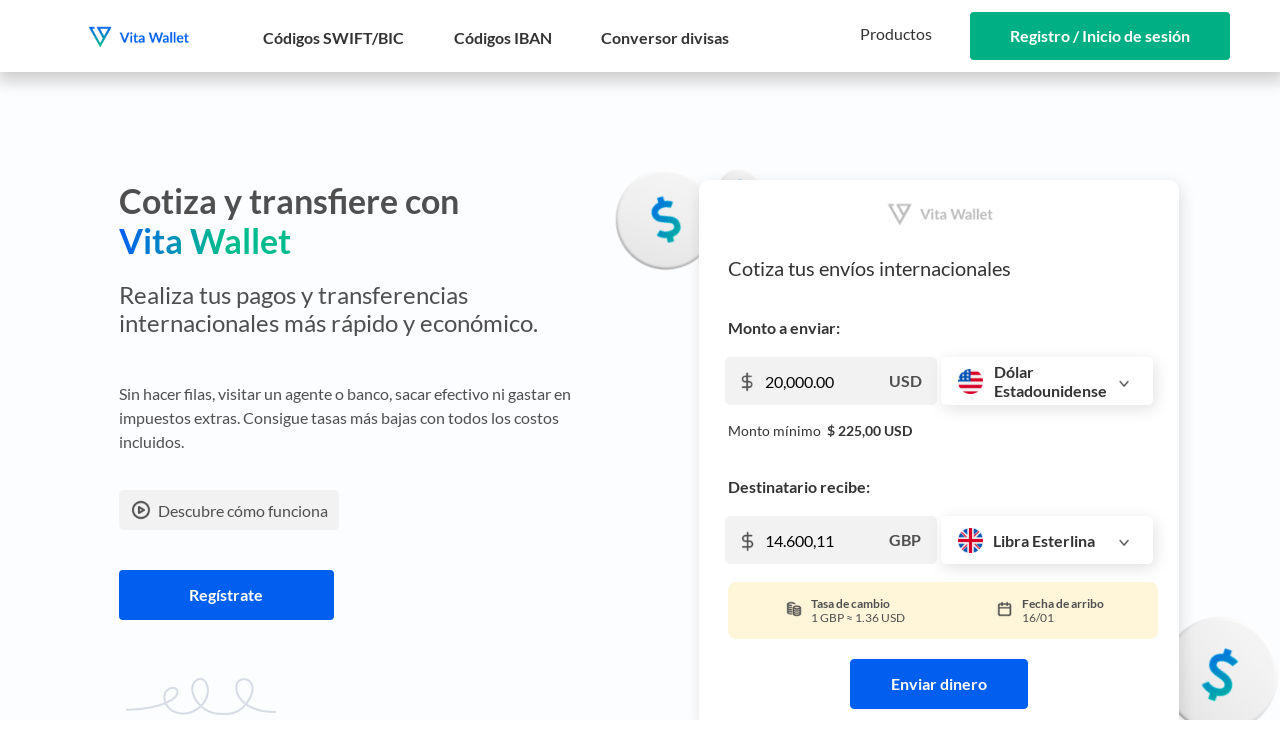

--- FILE ---
content_type: text/html; charset=utf-8
request_url: https://tracking.vitawallet.io/transferencias-internacionales/USD-GBP
body_size: 8166
content:
<!DOCTYPE html><html lang="es"><head><meta name="facebook-domain-verification" content="rncgrfq0badnlcg08jz9fvzn83rhn7"/><script async="" src="https://www.googletagmanager.com/gtag/js?id=UA-138173727-1" defer=""></script><script async="">
                                window.dataLayer = window.dataLayer || [];
                                function gtag(){dataLayer.push(arguments);}
                                gtag('js', new Date());
                                gtag('config', 'UA-138173727-1');
                                gtag('config', 'AW-720343821');
                            </script><script async="">
                                !function(f,b,e,v,n,t,s)
                                {if(f.fbq)return;n=f.fbq=function(){n.callMethod?
                                n.callMethod.apply(n,arguments):n.queue.push(arguments)};
                                if(!f._fbq)f._fbq=n;n.push=n;n.loaded=!0;n.version='2.0';
                                n.queue=[];t=b.createElement(e);t.async=!0;
                                t.src=v;s=b.getElementsByTagName(e)[0];
                                s.parentNode.insertBefore(t,s)}(window, document,'script',
                                'https://connect.facebook.net/en_US/fbevents.js');
                                fbq('init', '304196218002617');  // PIXEL CL
                                fbq('init', '1377176539421706'); // PIXEL CO
                                fbq('track', 'PageView');
                            </script><noscript>
                                <img height="1" width="1" style="display:none" src="https://www.facebook.com/tr?id=304196218002617&ev=PageView&noscript=1"/>
                            </noscript><noscript>
                                <img height="1" width="1" style="display:none" src="https://www.facebook.com/tr?id=1377176539421706&ev=PageView&noscript=1"/>
                            </noscript><meta name="viewport" content="width=device-width"/><meta charSet="utf-8"/><title>Transfiere y Envía Pagos Internacionales desde USD a GBP</title><meta name="twitter:card" content="summary_large_image"/><meta name="twitter:site" content="@VitaWallet"/><meta name="twitter:title" content="Transfiere y Envía Pagos Internacionales desde USD a GBP"/><meta name="twitter:description" content="Envía y transfiere dinero internacional desde USD a GBP fácil, barato y rápido."/><meta name="description" content="Envía y transfiere dinero internacional desde USD a GBP fácil, barato y rápido."/><meta property="og:image" content="/thumbnails/default.png"/><meta name="twitter:image" content="/thumbnails/default.png"/><meta property="og:url" content="https://tracking.vitawallet.io/transferencias-internacionales/USD-GBP"/><meta property="og:title" content="Transfiere y Envía Pagos Internacionales desde USD a GBP"/><meta property="og:description" content="Envía y transfiere dinero internacional desde USD a GBP fácil, barato y rápido."/><meta property="og:type" content="website"/><meta property="og:site_name" content="Transfiere y Envía Pagos Internacionales desde USD a GBP"/><link rel="canonical" href="https://tracking.vitawallet.io/transferencias-internacionales"/><link rel="alternate" href="https://tracking.vitawallet.io/transferencias-internacionales/USD-GBP" hrefLang="x-default"/><meta name="robots" content="index, follow"/><meta name="next-head-count" content="18"/><link rel="preload" href="/_next/static/css/88f5d38786a87e15b64f.css" as="style"/><link rel="stylesheet" href="/_next/static/css/88f5d38786a87e15b64f.css" data-n-g=""/><link rel="preload" href="/_next/static/css/c9f9dd70cfac040399f0.css" as="style"/><link rel="stylesheet" href="/_next/static/css/c9f9dd70cfac040399f0.css" data-n-p=""/><noscript data-n-css=""></noscript><script defer="" nomodule="" src="/_next/static/chunks/polyfills-a40ef1678bae11e696dba45124eadd70.js"></script><script src="/_next/static/chunks/webpack-613fd858cdb9cf2af3be.js" defer=""></script><script src="/_next/static/chunks/framework-85460c6b94ed65a39072.js" defer=""></script><script src="/_next/static/chunks/main-a94265403d2b9a4d9e51.js" defer=""></script><script src="/_next/static/chunks/pages/_app-fb41558d12ac2193993f.js" defer=""></script><script src="/_next/static/chunks/75fc9c18-540a544002197f33b2ea.js" defer=""></script><script src="/_next/static/chunks/837-dda644976c2d4f90ad5d.js" defer=""></script><script src="/_next/static/chunks/60-6fe2be871fade3c2cff8.js" defer=""></script><script src="/_next/static/chunks/934-dfda3ea79e86162aa600.js" defer=""></script><script src="/_next/static/chunks/869-f83d5dd1788503dbec96.js" defer=""></script><script src="/_next/static/chunks/328-ab5e94396e2f8d824469.js" defer=""></script><script src="/_next/static/chunks/787-55b47273cb80a8fe712d.js" defer=""></script><script src="/_next/static/chunks/854-3c8412ae394bcc47f67c.js" defer=""></script><script src="/_next/static/chunks/pages/transferencias-internacionales/%5Bcurrency%5D-16fe19034ddf8665db3f.js" defer=""></script><script src="/_next/static/3sDceTwulK5aeCrFQIkpR/_buildManifest.js" defer=""></script><script src="/_next/static/3sDceTwulK5aeCrFQIkpR/_ssgManifest.js" defer=""></script></head><body style="padding:0;margin:0"><div id="__next"><div style="width:100%;overflow:hidden;padding-top:80px"><nav style="width:100%;background-color:#FF0000;padding:0;z-index:10000000;height:72px" class="navbar navbar-expand-lg navbar-light bg-light fixed-top"><div style="width:100%;height:72px;display:flex;align-items:center;background-color:#FFFFFF;box-shadow:1px 5px 15px 4px rgba(0,0,0,0.2)"><div style="width:100%;display:flex;align-items:center;justify-content:center;position:absolute;top:0;height:72px"><div style="cursor:pointer;height:42px;width:42px;position:relative"><div style="display:block;overflow:hidden;position:absolute;top:0;left:0;bottom:0;right:0;box-sizing:border-box;margin:0"><img alt="Vita Wallet" src="[data-uri]" decoding="async" data-nimg="fill" style="position:absolute;top:0;left:0;bottom:0;right:0;box-sizing:border-box;padding:0;border:none;margin:auto;display:block;width:0;height:0;min-width:100%;max-width:100%;min-height:100%;max-height:100%;object-fit:contain"/><noscript><img alt="Vita Wallet" sizes="100vw" srcSet="/_next/image?url=%2Fassets%2Fvita_loader_navbar.png&amp;w=640&amp;q=75 640w, /_next/image?url=%2Fassets%2Fvita_loader_navbar.png&amp;w=750&amp;q=75 750w, /_next/image?url=%2Fassets%2Fvita_loader_navbar.png&amp;w=828&amp;q=75 828w, /_next/image?url=%2Fassets%2Fvita_loader_navbar.png&amp;w=1080&amp;q=75 1080w, /_next/image?url=%2Fassets%2Fvita_loader_navbar.png&amp;w=1200&amp;q=75 1200w, /_next/image?url=%2Fassets%2Fvita_loader_navbar.png&amp;w=1920&amp;q=75 1920w, /_next/image?url=%2Fassets%2Fvita_loader_navbar.png&amp;w=2048&amp;q=75 2048w, /_next/image?url=%2Fassets%2Fvita_loader_navbar.png&amp;w=3840&amp;q=75 3840w" src="/_next/image?url=%2Fassets%2Fvita_loader_navbar.png&amp;w=3840&amp;q=75" decoding="async" data-nimg="fill" style="position:absolute;top:0;left:0;bottom:0;right:0;box-sizing:border-box;padding:0;border:none;margin:auto;display:block;width:0;height:0;min-width:100%;max-width:100%;min-height:100%;max-height:100%;object-fit:contain" loading="lazy"/></noscript></div></div></div><div style="width:100px;padding-left:20px;display:flex;align-items:center;justify-content:flex-start;position:absolute;top:0;z-index:20;height:72px"><div style="display:inline-block;max-width:100%;overflow:hidden;position:relative;box-sizing:border-box;margin:0"><div style="box-sizing:border-box;display:block;max-width:100%"><img style="max-width:100%;display:block;margin:0;border:none;padding:0" alt="" aria-hidden="true" src="[data-uri]"/></div><img alt="menu" src="[data-uri]" decoding="async" data-nimg="intrinsic" style="position:absolute;top:0;left:0;bottom:0;right:0;box-sizing:border-box;padding:0;border:none;margin:auto;display:block;width:0;height:0;min-width:100%;max-width:100%;min-height:100%;max-height:100%;object-fit:contain"/><noscript><img alt="menu" srcSet="/_next/image?url=%2Fassets%2Fmenu.png&amp;w=32&amp;q=75 1x, /_next/image?url=%2Fassets%2Fmenu.png&amp;w=64&amp;q=75 2x" src="/_next/image?url=%2Fassets%2Fmenu.png&amp;w=64&amp;q=75" decoding="async" data-nimg="intrinsic" style="position:absolute;top:0;left:0;bottom:0;right:0;box-sizing:border-box;padding:0;border:none;margin:auto;display:block;width:0;height:0;min-width:100%;max-width:100%;min-height:100%;max-height:100%;object-fit:contain" loading="lazy"/></noscript></div></div></div></nav><section class="styles_container__2GW0Y"><div class="styles_container_info__1kvv6"><div class="styles_text__1y9mx"><div class="styles_container_title__3QEo0"><h1 class="title"><b>Cotiza y transfiere con<br/><span>Vita Wallet</span></b></h1></div><div style="width:auto"><h2 style="font-family:Lato;font-size:24px;color:#4F4F4F">Realiza tus pagos y transferencias internacionales más rápido y económico.</h2></div><div style="width:auto"><p style="font-family:Lato;font-size:16px;color:#4F4F4F;margin-top:45px">Sin hacer filas, visitar un agente o banco, sacar efectivo ni gastar en impuestos extras. Consigue tasas más bajas con todos los costos incluidos.</p></div></div><div class="styles_container_buttons__3MspP"><div class="styles_button_movie__1KMsm"><div class="styles_img_play__3hRdo"><div style="display:inline-block;max-width:100%;overflow:hidden;position:relative;box-sizing:border-box;margin:0"><div style="box-sizing:border-box;display:block;max-width:100%"><img style="max-width:100%;display:block;margin:0;border:none;padding:0" alt="" aria-hidden="true" src="[data-uri]"/></div><img alt="play icon" src="[data-uri]" decoding="async" data-nimg="intrinsic" style="position:absolute;top:0;left:0;bottom:0;right:0;box-sizing:border-box;padding:0;border:none;margin:auto;display:block;width:0;height:0;min-width:100%;max-width:100%;min-height:100%;max-height:100%"/><noscript><img alt="play icon" srcSet="/_next/image?url=%2Fassets%2FwebP%2Fplay_circle.webp&amp;w=32&amp;q=75 1x, /_next/image?url=%2Fassets%2FwebP%2Fplay_circle.webp&amp;w=48&amp;q=75 2x" src="/_next/image?url=%2Fassets%2FwebP%2Fplay_circle.webp&amp;w=48&amp;q=75" decoding="async" data-nimg="intrinsic" style="position:absolute;top:0;left:0;bottom:0;right:0;box-sizing:border-box;padding:0;border:none;margin:auto;display:block;width:0;height:0;min-width:100%;max-width:100%;min-height:100%;max-height:100%" loading="lazy"/></noscript></div></div><div style="width:auto"><h2 style="font-family:Lato;font-size:16px;color:#4F4F4F;padding:0;margin-top:8px">Descubre cómo funciona</h2></div></div><div class="styles_container_button__Re-Sw"><div style="display:flex;justify-content:center;align-items:center"><button style="display:flex;flex-direction:row;justify-content:center;align-items:center;border-radius:4px;padding-top:16px;padding-bottom:16px;padding-left:57.5px;padding-right:57.5px;max-width:400px;background-color:#005FEE;border:none;flex-wrap:nowrap;flex-shrink:1;height:50px;width:215px;padding:0"><div style="width:auto"><div style="font-family:&#x27;LatoBold&#x27;;font-size:16px;color:#FFFFFF;border:none;display:flex;flex-wrap:nowrap;flex-shrink:1">Regístrate</div></div></button></div></div><div class="styles_image_sign__1KqV_"><div style="display:inline-block;max-width:100%;overflow:hidden;position:relative;box-sizing:border-box;margin:0"><div style="box-sizing:border-box;display:block;max-width:100%"><img style="max-width:100%;display:block;margin:0;border:none;padding:0" alt="" aria-hidden="true" src="[data-uri]"/></div><img alt="sign_swift" src="[data-uri]" decoding="async" data-nimg="intrinsic" style="position:absolute;top:0;left:0;bottom:0;right:0;box-sizing:border-box;padding:0;border:none;margin:auto;display:block;width:0;height:0;min-width:100%;max-width:100%;min-height:100%;max-height:100%"/><noscript><img alt="sign_swift" srcSet="/_next/image?url=%2Fassets%2Fswift%2Fsign.png&amp;w=256&amp;q=75 1x, /_next/image?url=%2Fassets%2Fswift%2Fsign.png&amp;w=384&amp;q=75 2x" src="/_next/image?url=%2Fassets%2Fswift%2Fsign.png&amp;w=384&amp;q=75" decoding="async" data-nimg="intrinsic" style="position:absolute;top:0;left:0;bottom:0;right:0;box-sizing:border-box;padding:0;border:none;margin:auto;display:block;width:0;height:0;min-width:100%;max-width:100%;min-height:100%;max-height:100%" loading="lazy"/></noscript></div></div></div></div><div class="styles_container_quote__ih90A"></div></section><div class="styles_container__3j_S-"><div class="styles_container_title__9hpth"><div style="margin-bottom:30px"><div style="display:inline-block;max-width:100%;overflow:hidden;position:relative;box-sizing:border-box;margin:0"><div style="box-sizing:border-box;display:block;max-width:100%"><img style="max-width:100%;display:block;margin:0;border:none;padding:0" alt="" aria-hidden="true" src="[data-uri]"/></div><img alt="sign" src="[data-uri]" decoding="async" data-nimg="intrinsic" style="position:absolute;top:0;left:0;bottom:0;right:0;box-sizing:border-box;padding:0;border:none;margin:auto;display:block;width:0;height:0;min-width:100%;max-width:100%;min-height:100%;max-height:100%"/><noscript><img alt="sign" srcSet="/_next/image?url=%2Fassets%2Fswift%2Fsign.png&amp;w=256&amp;q=75 1x, /_next/image?url=%2Fassets%2Fswift%2Fsign.png&amp;w=384&amp;q=75 2x" src="/_next/image?url=%2Fassets%2Fswift%2Fsign.png&amp;w=384&amp;q=75" decoding="async" data-nimg="intrinsic" style="position:absolute;top:0;left:0;bottom:0;right:0;box-sizing:border-box;padding:0;border:none;margin:auto;display:block;width:0;height:0;min-width:100%;max-width:100%;min-height:100%;max-height:100%" loading="lazy"/></noscript></div></div><div style="width:auto"><h2 style="font-family:&#x27;LatoBold&#x27;;font-size:24px;color:#4F4F4F">Hazlo simple</h2></div><div style="width:auto"><h3 style="font-family:&#x27;LatoBold&#x27;;font-size:34px;color:#4F4F4F">Envía dinero en solo 3 pasos</h3></div></div><div class="styles_container_info__1KJJj"><div class="styles_container_text__2hsw9"><div class="styles_space_img__2Kltw"><div style="display:inline-block;max-width:100%;overflow:hidden;position:relative;box-sizing:border-box;margin:0"><div style="box-sizing:border-box;display:block;max-width:100%"><img style="max-width:100%;display:block;margin:0;border:none;padding:0" alt="" aria-hidden="true" src="[data-uri]"/></div><img alt="sign" src="[data-uri]" decoding="async" data-nimg="intrinsic" style="position:absolute;top:0;left:0;bottom:0;right:0;box-sizing:border-box;padding:0;border:none;margin:auto;display:block;width:0;height:0;min-width:100%;max-width:100%;min-height:100%;max-height:100%"/><noscript><img alt="sign" srcSet="/_next/image?url=%2Fassets%2FwebP%2Fcolor_number_1.webp&amp;w=64&amp;q=75 1x, /_next/image?url=%2Fassets%2FwebP%2Fcolor_number_1.webp&amp;w=128&amp;q=75 2x" src="/_next/image?url=%2Fassets%2FwebP%2Fcolor_number_1.webp&amp;w=128&amp;q=75" decoding="async" data-nimg="intrinsic" style="position:absolute;top:0;left:0;bottom:0;right:0;box-sizing:border-box;padding:0;border:none;margin:auto;display:block;width:0;height:0;min-width:100%;max-width:100%;min-height:100%;max-height:100%" loading="lazy"/></noscript></div></div><div style="width:auto"><h2 style="font-family:&#x27;LatoBold&#x27;;font-size:24px;color:#4F4F4F">Regístrate y valida tu identidad.</h2></div><div style="width:auto"><p style="font-family:Lato;font-size:16px;color:#4F4F4F">Ingresa tu correo electrónico y crea tu contraseña. Valida tu identidad y verifica tu cuenta para operar.</p></div></div><div class="styles_container_text__2hsw9"><div class="styles_space_img__2Kltw"><div style="display:inline-block;max-width:100%;overflow:hidden;position:relative;box-sizing:border-box;margin:0"><div style="box-sizing:border-box;display:block;max-width:100%"><img style="max-width:100%;display:block;margin:0;border:none;padding:0" alt="" aria-hidden="true" src="[data-uri]"/></div><img alt="sign" src="[data-uri]" decoding="async" data-nimg="intrinsic" style="position:absolute;top:0;left:0;bottom:0;right:0;box-sizing:border-box;padding:0;border:none;margin:auto;display:block;width:0;height:0;min-width:100%;max-width:100%;min-height:100%;max-height:100%"/><noscript><img alt="sign" srcSet="/_next/image?url=%2Fassets%2FwebP%2Fcolor_number_2.webp&amp;w=64&amp;q=75 1x, /_next/image?url=%2Fassets%2FwebP%2Fcolor_number_2.webp&amp;w=128&amp;q=75 2x" src="/_next/image?url=%2Fassets%2FwebP%2Fcolor_number_2.webp&amp;w=128&amp;q=75" decoding="async" data-nimg="intrinsic" style="position:absolute;top:0;left:0;bottom:0;right:0;box-sizing:border-box;padding:0;border:none;margin:auto;display:block;width:0;height:0;min-width:100%;max-width:100%;min-height:100%;max-height:100%" loading="lazy"/></noscript></div></div><div style="width:auto"><h2 style="font-family:&#x27;LatoBold&#x27;;font-size:24px;color:#4F4F4F">Carga tu Billetera digital.</h2></div><div style="width:auto"><p style="font-family:Lato;font-size:16px;color:#4F4F4F">Recarga tu wallet mediante transferencias bancarias, tarjetas de crédito, débito, prepago o bitcoin.</p></div><div style="width:auto"><p style="font-family:Lato;font-size:16px;color:#4F4F4F;cursor:pointer;width:190px;text-decoration:underline">*Ver comisiones y límites</p></div></div><div class="styles_container_text__2hsw9"><div class="styles_space_img__2Kltw"><div style="display:inline-block;max-width:100%;overflow:hidden;position:relative;box-sizing:border-box;margin:0"><div style="box-sizing:border-box;display:block;max-width:100%"><img style="max-width:100%;display:block;margin:0;border:none;padding:0" alt="" aria-hidden="true" src="[data-uri]"/></div><img alt="sign" src="[data-uri]" decoding="async" data-nimg="intrinsic" style="position:absolute;top:0;left:0;bottom:0;right:0;box-sizing:border-box;padding:0;border:none;margin:auto;display:block;width:0;height:0;min-width:100%;max-width:100%;min-height:100%;max-height:100%"/><noscript><img alt="sign" srcSet="/_next/image?url=%2Fassets%2FwebP%2Fcolor_number_3.webp&amp;w=64&amp;q=75 1x, /_next/image?url=%2Fassets%2FwebP%2Fcolor_number_3.webp&amp;w=128&amp;q=75 2x" src="/_next/image?url=%2Fassets%2FwebP%2Fcolor_number_3.webp&amp;w=128&amp;q=75" decoding="async" data-nimg="intrinsic" style="position:absolute;top:0;left:0;bottom:0;right:0;box-sizing:border-box;padding:0;border:none;margin:auto;display:block;width:0;height:0;min-width:100%;max-width:100%;min-height:100%;max-height:100%" loading="lazy"/></noscript></div></div><div style="width:auto"><h2 style="font-family:&#x27;LatoBold&#x27;;font-size:24px;color:#4F4F4F">Realiza tus transferencias.</h2></div><div style="width:auto"><p style="font-family:Lato;font-size:16px;color:#4F4F4F">Desde la opción enviar, elige la forma que prefieras. Coloca el monto. Ingresa los datos de la cuenta del destinatario.</p></div><div style="width:auto"><p style="font-family:Lato;font-size:16px;color:#4F4F4F">Listo, nos ocupamos del resto.</p></div></div></div></div><div class="styles_container__sGYD2"><div class="styles_container_img__30nmX"><div style="display:inline-block;max-width:100%;overflow:hidden;position:relative;box-sizing:border-box;margin:0"><div style="box-sizing:border-box;display:block;max-width:100%"><img style="max-width:100%;display:block;margin:0;border:none;padding:0" alt="" aria-hidden="true" src="[data-uri]"/></div><img alt="sign" src="[data-uri]" decoding="async" data-nimg="intrinsic" style="position:absolute;top:0;left:0;bottom:0;right:0;box-sizing:border-box;padding:0;border:none;margin:auto;display:block;width:0;height:0;min-width:100%;max-width:100%;min-height:100%;max-height:100%;object-fit:contain"/><noscript><img alt="sign" srcSet="/_next/image?url=%2Fassets%2FwebP%2Fimagen_phone.webp&amp;w=640&amp;q=75 1x, /_next/image?url=%2Fassets%2FwebP%2Fimagen_phone.webp&amp;w=1200&amp;q=75 2x" src="/_next/image?url=%2Fassets%2FwebP%2Fimagen_phone.webp&amp;w=1200&amp;q=75" decoding="async" data-nimg="intrinsic" style="position:absolute;top:0;left:0;bottom:0;right:0;box-sizing:border-box;padding:0;border:none;margin:auto;display:block;width:0;height:0;min-width:100%;max-width:100%;min-height:100%;max-height:100%;object-fit:contain" loading="lazy"/></noscript></div></div><div class="styles_container_info__3Hn9H"><div class="styles_container_img_sign__3ZChx"><div style="display:inline-block;max-width:100%;overflow:hidden;position:relative;box-sizing:border-box;margin:0"><div style="box-sizing:border-box;display:block;max-width:100%"><img style="max-width:100%;display:block;margin:0;border:none;padding:0" alt="" aria-hidden="true" src="[data-uri]"/></div><img alt="sign" src="[data-uri]" decoding="async" data-nimg="intrinsic" style="position:absolute;top:0;left:0;bottom:0;right:0;box-sizing:border-box;padding:0;border:none;margin:auto;display:block;width:0;height:0;min-width:100%;max-width:100%;min-height:100%;max-height:100%"/><noscript><img alt="sign" srcSet="/_next/image?url=%2Fassets%2Fswift%2Fsign.png&amp;w=256&amp;q=75 1x, /_next/image?url=%2Fassets%2Fswift%2Fsign.png&amp;w=384&amp;q=75 2x" src="/_next/image?url=%2Fassets%2Fswift%2Fsign.png&amp;w=384&amp;q=75" decoding="async" data-nimg="intrinsic" style="position:absolute;top:0;left:0;bottom:0;right:0;box-sizing:border-box;padding:0;border:none;margin:auto;display:block;width:0;height:0;min-width:100%;max-width:100%;min-height:100%;max-height:100%" loading="lazy"/></noscript></div></div><div class="styles_title__mB9Uk"><div style="width:auto"><h2 style="font-family:&#x27;LatoBold&#x27;;font-size:34px;color:#4F4F4F;margin-right:8px">Para personas que</h2></div><div style="width:auto"><h2 style="font-family:&#x27;LatoBold&#x27;;font-size:34px;color:#4F4F4F;margin-right:8px">creen en la</h2></div><div style="width:auto"><h2 style="font-family:&#x27;LatoBold&#x27;;font-size:34px;color:#4F4F4F;background:linear-gradient(90deg,#005FEE 0%, #00BB8D 59.24%);-webkit-background-clip:text;-webkit-text-fill-color:transparent;background-clip:text;margin-right:8px">libertad,</h2></div><div style="width:auto"><h2 style="font-family:&#x27;LatoBold&#x27;;font-size:34px;color:#4F4F4F;background:linear-gradient(90deg,#005FEE 0%, #00BB8D 59.24%);-webkit-background-clip:text;-webkit-text-fill-color:transparent;background-clip:text;margin-right:8px">transparencia y</h2></div><div style="width:auto"><h2 style="font-family:&#x27;LatoBold&#x27;;font-size:34px;color:#4F4F4F;background:linear-gradient(90deg,#005FEE 0%, #00BB8D 59.24%);-webkit-background-clip:text;-webkit-text-fill-color:transparent;background-clip:text;margin-right:8px">seguridad</h2></div><div style="width:auto"><h2 style="font-family:&#x27;LatoBold&#x27;;font-size:34px;color:#4F4F4F;margin-right:8px">al enviar</h2></div><div style="width:auto"><h2 style="font-family:&#x27;LatoBold&#x27;;font-size:34px;color:#4F4F4F">dinero</h2></div></div><div class="styles_sub_container_info__1_GA0"><div class="styles_container_subtitle__1sNsJ"><div style="display:inline-block;max-width:100%;overflow:hidden;position:relative;box-sizing:border-box;margin:0"><div style="box-sizing:border-box;display:block;max-width:100%"><img style="max-width:100%;display:block;margin:0;border:none;padding:0" alt="" aria-hidden="true" src="[data-uri]"/></div><img alt="sign" src="[data-uri]" decoding="async" data-nimg="intrinsic" style="position:absolute;top:0;left:0;bottom:0;right:0;box-sizing:border-box;padding:0;border:none;margin:auto;display:block;width:0;height:0;min-width:100%;max-width:100%;min-height:100%;max-height:100%"/><noscript><img alt="sign" srcSet="/_next/image?url=%2Fassets%2FwebP%2Fcolor_wallet.webp&amp;w=64&amp;q=75 1x, /_next/image?url=%2Fassets%2FwebP%2Fcolor_wallet.webp&amp;w=128&amp;q=75 2x" src="/_next/image?url=%2Fassets%2FwebP%2Fcolor_wallet.webp&amp;w=128&amp;q=75" decoding="async" data-nimg="intrinsic" style="position:absolute;top:0;left:0;bottom:0;right:0;box-sizing:border-box;padding:0;border:none;margin:auto;display:block;width:0;height:0;min-width:100%;max-width:100%;min-height:100%;max-height:100%" loading="lazy"/></noscript></div><div style="width:auto"><h2 style="font-family:Lato;font-size:20px;color:#4F4F4F;margin:0;margin-left:20px">Transacciones encriptadas</h2></div></div><div class="styles_container_subtitle__1sNsJ"><div style="display:inline-block;max-width:100%;overflow:hidden;position:relative;box-sizing:border-box;margin:0"><div style="box-sizing:border-box;display:block;max-width:100%"><img style="max-width:100%;display:block;margin:0;border:none;padding:0" alt="" aria-hidden="true" src="[data-uri]"/></div><img alt="sign" src="[data-uri]" decoding="async" data-nimg="intrinsic" style="position:absolute;top:0;left:0;bottom:0;right:0;box-sizing:border-box;padding:0;border:none;margin:auto;display:block;width:0;height:0;min-width:100%;max-width:100%;min-height:100%;max-height:100%"/><noscript><img alt="sign" srcSet="/_next/image?url=%2Fassets%2FwebP%2Fcolor_leaf.webp&amp;w=64&amp;q=75 1x, /_next/image?url=%2Fassets%2FwebP%2Fcolor_leaf.webp&amp;w=128&amp;q=75 2x" src="/_next/image?url=%2Fassets%2FwebP%2Fcolor_leaf.webp&amp;w=128&amp;q=75" decoding="async" data-nimg="intrinsic" style="position:absolute;top:0;left:0;bottom:0;right:0;box-sizing:border-box;padding:0;border:none;margin:auto;display:block;width:0;height:0;min-width:100%;max-width:100%;min-height:100%;max-height:100%" loading="lazy"/></noscript></div><div style="width:auto"><h2 style="font-family:Lato;font-size:20px;color:#4F4F4F;margin:0;margin-left:20px">Adiós a los costos ocultos</h2></div></div><div class="styles_container_subtitle__1sNsJ"><div style="display:inline-block;max-width:100%;overflow:hidden;position:relative;box-sizing:border-box;margin:0"><div style="box-sizing:border-box;display:block;max-width:100%"><img style="max-width:100%;display:block;margin:0;border:none;padding:0" alt="" aria-hidden="true" src="[data-uri]"/></div><img alt="sign" src="[data-uri]" decoding="async" data-nimg="intrinsic" style="position:absolute;top:0;left:0;bottom:0;right:0;box-sizing:border-box;padding:0;border:none;margin:auto;display:block;width:0;height:0;min-width:100%;max-width:100%;min-height:100%;max-height:100%"/><noscript><img alt="sign" srcSet="/_next/image?url=%2Fassets%2FwebP%2Fcolor_money.webp&amp;w=64&amp;q=75 1x, /_next/image?url=%2Fassets%2FwebP%2Fcolor_money.webp&amp;w=128&amp;q=75 2x" src="/_next/image?url=%2Fassets%2FwebP%2Fcolor_money.webp&amp;w=128&amp;q=75" decoding="async" data-nimg="intrinsic" style="position:absolute;top:0;left:0;bottom:0;right:0;box-sizing:border-box;padding:0;border:none;margin:auto;display:block;width:0;height:0;min-width:100%;max-width:100%;min-height:100%;max-height:100%" loading="lazy"/></noscript></div><div style="width:auto"><h2 style="font-family:Lato;font-size:20px;color:#4F4F4F;margin:0;margin-left:20px">Billetera en dólares/pesos</h2></div></div><div class="styles_container_subtitle__1sNsJ"><div style="display:inline-block;max-width:100%;overflow:hidden;position:relative;box-sizing:border-box;margin:0"><div style="box-sizing:border-box;display:block;max-width:100%"><img style="max-width:100%;display:block;margin:0;border:none;padding:0" alt="" aria-hidden="true" src="[data-uri]"/></div><img alt="sign" src="[data-uri]" decoding="async" data-nimg="intrinsic" style="position:absolute;top:0;left:0;bottom:0;right:0;box-sizing:border-box;padding:0;border:none;margin:auto;display:block;width:0;height:0;min-width:100%;max-width:100%;min-height:100%;max-height:100%"/><noscript><img alt="sign" srcSet="/_next/image?url=%2Fassets%2FwebP%2Fcolor_question.webp&amp;w=64&amp;q=75 1x, /_next/image?url=%2Fassets%2FwebP%2Fcolor_question.webp&amp;w=128&amp;q=75 2x" src="/_next/image?url=%2Fassets%2FwebP%2Fcolor_question.webp&amp;w=128&amp;q=75" decoding="async" data-nimg="intrinsic" style="position:absolute;top:0;left:0;bottom:0;right:0;box-sizing:border-box;padding:0;border:none;margin:auto;display:block;width:0;height:0;min-width:100%;max-width:100%;min-height:100%;max-height:100%" loading="lazy"/></noscript></div><div style="width:auto"><h2 style="font-family:Lato;font-size:20px;color:#4F4F4F;margin:0;margin-left:20px">Soporte 1:1 todos los días</h2></div></div></div></div></div><div class="styles_container__oqRHW"><div class="styles_container_title__1W95k"><div class="styles_container_img_sign__3W4ee"><div style="display:inline-block;max-width:100%;overflow:hidden;position:relative;box-sizing:border-box;margin:0"><div style="box-sizing:border-box;display:block;max-width:100%"><img style="max-width:100%;display:block;margin:0;border:none;padding:0" alt="" aria-hidden="true" src="[data-uri]"/></div><img alt="sign" src="[data-uri]" decoding="async" data-nimg="intrinsic" style="position:absolute;top:0;left:0;bottom:0;right:0;box-sizing:border-box;padding:0;border:none;margin:auto;display:block;width:0;height:0;min-width:100%;max-width:100%;min-height:100%;max-height:100%"/><noscript><img alt="sign" srcSet="/_next/image?url=%2Fassets%2Fswift%2Fsign.png&amp;w=256&amp;q=75 1x, /_next/image?url=%2Fassets%2Fswift%2Fsign.png&amp;w=384&amp;q=75 2x" src="/_next/image?url=%2Fassets%2Fswift%2Fsign.png&amp;w=384&amp;q=75" decoding="async" data-nimg="intrinsic" style="position:absolute;top:0;left:0;bottom:0;right:0;box-sizing:border-box;padding:0;border:none;margin:auto;display:block;width:0;height:0;min-width:100%;max-width:100%;min-height:100%;max-height:100%" loading="lazy"/></noscript></div></div><div style="width:auto"><h2 style="font-family:&#x27;LatoBold&#x27;;font-size:34px;color:#4F4F4F">Conoce más beneficios</h2></div><div style="width:auto"><h3 style="font-family:Lato;font-size:20px;color:#4F4F4F">Muchas ventajas hacen de Vita Wallet tu mejor opción:</h3></div></div><div class="styles_container_info__hfZJi"><div class="styles_container_text__1WGkl"><div class="styles_space_img__1y4Oq"><div style="display:inline-block;max-width:100%;overflow:hidden;position:relative;box-sizing:border-box;margin:0"><div style="box-sizing:border-box;display:block;max-width:100%"><img style="max-width:100%;display:block;margin:0;border:none;padding:0" alt="" aria-hidden="true" src="[data-uri]"/></div><img alt="sign" src="[data-uri]" decoding="async" data-nimg="intrinsic" style="position:absolute;top:0;left:0;bottom:0;right:0;box-sizing:border-box;padding:0;border:none;margin:auto;display:block;width:0;height:0;min-width:100%;max-width:100%;min-height:100%;max-height:100%"/><noscript><img alt="sign" srcSet="/_next/image?url=%2Fassets%2FwebP%2Fcolor_lock.webp&amp;w=64&amp;q=75 1x, /_next/image?url=%2Fassets%2FwebP%2Fcolor_lock.webp&amp;w=128&amp;q=75 2x" src="/_next/image?url=%2Fassets%2FwebP%2Fcolor_lock.webp&amp;w=128&amp;q=75" decoding="async" data-nimg="intrinsic" style="position:absolute;top:0;left:0;bottom:0;right:0;box-sizing:border-box;padding:0;border:none;margin:auto;display:block;width:0;height:0;min-width:100%;max-width:100%;min-height:100%;max-height:100%" loading="lazy"/></noscript></div></div><div style="width:auto"><h2 style="font-family:&#x27;LatoBold&#x27;;font-size:24px;color:#4F4F4F">Confianza y seguridad</h2></div><div style="width:auto"><p style="font-family:Lato;font-size:16px;color:#4F4F4F">Todos los envíos desde tu Vita Wallet están encriptados, lo que te brinda completa tranquilidad.</p></div><div style="width:auto"><p style="font-family:Lato;font-size:16px;color:#4F4F4F">Para cada registro, es necesario un proceso de verificación de identidad con datos biométricos para su registro.</p></div></div><div class="styles_container_text__1WGkl"><div class="styles_space_img__1y4Oq"><div style="display:inline-block;max-width:100%;overflow:hidden;position:relative;box-sizing:border-box;margin:0"><div style="box-sizing:border-box;display:block;max-width:100%"><img style="max-width:100%;display:block;margin:0;border:none;padding:0" alt="" aria-hidden="true" src="[data-uri]"/></div><img alt="colorMoneCircle" src="[data-uri]" decoding="async" data-nimg="intrinsic" style="position:absolute;top:0;left:0;bottom:0;right:0;box-sizing:border-box;padding:0;border:none;margin:auto;display:block;width:0;height:0;min-width:100%;max-width:100%;min-height:100%;max-height:100%"/><noscript><img alt="colorMoneCircle" srcSet="/_next/image?url=%2Fassets%2FwebP%2Fcolor_money_circle.webp&amp;w=64&amp;q=75 1x, /_next/image?url=%2Fassets%2FwebP%2Fcolor_money_circle.webp&amp;w=128&amp;q=75 2x" src="/_next/image?url=%2Fassets%2FwebP%2Fcolor_money_circle.webp&amp;w=128&amp;q=75" decoding="async" data-nimg="intrinsic" style="position:absolute;top:0;left:0;bottom:0;right:0;box-sizing:border-box;padding:0;border:none;margin:auto;display:block;width:0;height:0;min-width:100%;max-width:100%;min-height:100%;max-height:100%" loading="lazy"/></noscript></div></div><div style="width:auto"><h2 style="font-family:&#x27;LatoBold&#x27;;font-size:24px;color:#4F4F4F">Económico</h2></div><div style="width:auto"><p style="font-family:Lato;font-size:16px;color:#4F4F4F">Nuestros costos de envío son competitivos en relación con otras plataformas.</p></div><div style="width:auto"><p style="font-family:Lato;font-size:16px;color:#4F4F4F">Las tasas y cargos están incluídos en el total de cada una de tus transferencias.</p></div></div><div class="styles_container_text__1WGkl"><div class="styles_space_img__1y4Oq"><div style="display:inline-block;max-width:100%;overflow:hidden;position:relative;box-sizing:border-box;margin:0"><div style="box-sizing:border-box;display:block;max-width:100%"><img style="max-width:100%;display:block;margin:0;border:none;padding:0" alt="" aria-hidden="true" src="[data-uri]"/></div><img alt="colorHeadphone" src="[data-uri]" decoding="async" data-nimg="intrinsic" style="position:absolute;top:0;left:0;bottom:0;right:0;box-sizing:border-box;padding:0;border:none;margin:auto;display:block;width:0;height:0;min-width:100%;max-width:100%;min-height:100%;max-height:100%"/><noscript><img alt="colorHeadphone" srcSet="/_next/image?url=%2Fassets%2FwebP%2Fcolor_headphone.webp&amp;w=64&amp;q=75 1x, /_next/image?url=%2Fassets%2FwebP%2Fcolor_headphone.webp&amp;w=128&amp;q=75 2x" src="/_next/image?url=%2Fassets%2FwebP%2Fcolor_headphone.webp&amp;w=128&amp;q=75" decoding="async" data-nimg="intrinsic" style="position:absolute;top:0;left:0;bottom:0;right:0;box-sizing:border-box;padding:0;border:none;margin:auto;display:block;width:0;height:0;min-width:100%;max-width:100%;min-height:100%;max-height:100%" loading="lazy"/></noscript></div></div><div style="width:auto"><h2 style="font-family:&#x27;LatoBold&#x27;;font-size:24px;color:#4F4F4F">Respaldo</h2></div><div style="width:auto"><p style="font-family:Lato;font-size:16px;color:#4F4F4F">Soporte personalizado en cualquier situación, de lunes a domingo, en un horario de 7:00 hrs a 16:00 hrs.</p></div><div style="width:auto"><p style="font-family:Lato;font-size:16px;color:#4F4F4F">Asistencia inmediata por medio de nuestro chat, redes sociales y correo electrónico en nuestro centro de ayuda.</p></div></div><div class="styles_container_text__1WGkl"><div class="styles_space_img__1y4Oq"><div style="display:inline-block;max-width:100%;overflow:hidden;position:relative;box-sizing:border-box;margin:0"><div style="box-sizing:border-box;display:block;max-width:100%"><img style="max-width:100%;display:block;margin:0;border:none;padding:0" alt="" aria-hidden="true" src="[data-uri]"/></div><img alt="colorPeople" src="[data-uri]" decoding="async" data-nimg="intrinsic" style="position:absolute;top:0;left:0;bottom:0;right:0;box-sizing:border-box;padding:0;border:none;margin:auto;display:block;width:0;height:0;min-width:100%;max-width:100%;min-height:100%;max-height:100%"/><noscript><img alt="colorPeople" srcSet="/_next/image?url=%2Fassets%2FwebP%2Fcolor_people.webp&amp;w=64&amp;q=75 1x, /_next/image?url=%2Fassets%2FwebP%2Fcolor_people.webp&amp;w=128&amp;q=75 2x" src="/_next/image?url=%2Fassets%2FwebP%2Fcolor_people.webp&amp;w=128&amp;q=75" decoding="async" data-nimg="intrinsic" style="position:absolute;top:0;left:0;bottom:0;right:0;box-sizing:border-box;padding:0;border:none;margin:auto;display:block;width:0;height:0;min-width:100%;max-width:100%;min-height:100%;max-height:100%" loading="lazy"/></noscript></div></div><div style="width:auto"><h2 style="font-family:&#x27;LatoBold&#x27;;font-size:24px;color:#4F4F4F">Accesibilidad</h2></div><div style="width:auto"><p style="font-family:Lato;font-size:16px;color:#4F4F4F">Ingresa a tu cuenta desde el sitio web en tu ordenador o desde la app para dispositivos Android o IOS.</p></div><div style="width:auto"><p style="font-family:Lato;font-size:16px;color:#4F4F4F">Accede y utiliza todas las funciones de tu Vita Wallet, en cualquier momento y desde donde estés.</p></div></div></div><div class="styles_container_button__2-mEw"><div style="display:flex;justify-content:center;align-items:center"><button style="display:flex;flex-direction:row;justify-content:center;align-items:center;border-radius:4px;padding-top:16px;padding-bottom:16px;padding-left:57.5px;padding-right:57.5px;max-width:400px;background-color:#005FEE;border:none;flex-wrap:nowrap;flex-shrink:1;height:50px;width:220px;padding:0"><div style="width:auto"><div style="font-family:&#x27;LatoBold&#x27;;font-size:16px;color:#FFFFFF;border:none;display:flex;flex-wrap:nowrap;flex-shrink:1">Crear mi cuenta</div></div></button></div></div></div><div class="styles_container__2FjeB"><div class="styles_container_img__2ZgPN"><div style="display:inline-block;max-width:100%;overflow:hidden;position:relative;box-sizing:border-box;margin:0"><div style="box-sizing:border-box;display:block;max-width:100%"><img style="max-width:100%;display:block;margin:0;border:none;padding:0" alt="" aria-hidden="true" src="[data-uri]"/></div><img alt="sign" src="[data-uri]" decoding="async" data-nimg="intrinsic" style="position:absolute;top:0;left:0;bottom:0;right:0;box-sizing:border-box;padding:0;border:none;margin:auto;display:block;width:0;height:0;min-width:100%;max-width:100%;min-height:100%;max-height:100%;object-fit:contain"/><noscript><img alt="sign" srcSet="/_next/image?url=%2Fassets%2FwebP%2Fworld.webp&amp;w=750&amp;q=75 1x, /_next/image?url=%2Fassets%2FwebP%2Fworld.webp&amp;w=1920&amp;q=75 2x" src="/_next/image?url=%2Fassets%2FwebP%2Fworld.webp&amp;w=1920&amp;q=75" decoding="async" data-nimg="intrinsic" style="position:absolute;top:0;left:0;bottom:0;right:0;box-sizing:border-box;padding:0;border:none;margin:auto;display:block;width:0;height:0;min-width:100%;max-width:100%;min-height:100%;max-height:100%;object-fit:contain" loading="lazy"/></noscript></div></div><div class="styles_container_info__GGKqN"><div class="styles_img_sign__19lyv"><div style="display:inline-block;max-width:100%;overflow:hidden;position:relative;box-sizing:border-box;margin:0"><div style="box-sizing:border-box;display:block;max-width:100%"><img style="max-width:100%;display:block;margin:0;border:none;padding:0" alt="" aria-hidden="true" src="[data-uri]"/></div><img alt="sign" src="[data-uri]" decoding="async" data-nimg="intrinsic" style="position:absolute;top:0;left:0;bottom:0;right:0;box-sizing:border-box;padding:0;border:none;margin:auto;display:block;width:0;height:0;min-width:100%;max-width:100%;min-height:100%;max-height:100%"/><noscript><img alt="sign" srcSet="/_next/image?url=%2Fassets%2Fswift%2Fsign.png&amp;w=256&amp;q=75 1x, /_next/image?url=%2Fassets%2Fswift%2Fsign.png&amp;w=384&amp;q=75 2x" src="/_next/image?url=%2Fassets%2Fswift%2Fsign.png&amp;w=384&amp;q=75" decoding="async" data-nimg="intrinsic" style="position:absolute;top:0;left:0;bottom:0;right:0;box-sizing:border-box;padding:0;border:none;margin:auto;display:block;width:0;height:0;min-width:100%;max-width:100%;min-height:100%;max-height:100%" loading="lazy"/></noscript></div></div><div style="text-align:left" class="styles_titles___V84g"><div style="width:auto"><h2 style="font-family:&#x27;LatoBold&#x27;;font-size:24px;color:#4F4F4F">Explora las rutas.</h2></div><div style="width:auto"><h3 style="font-family:&#x27;LatoBold&#x27;;font-size:34px;color:#4F4F4F;max-width:400px">Destinos Internacionales para tus envíos.</h3></div></div><div class="styles_container_subtitle__3UcvN"><div class="styles_sub_title__3kluR"><div style="width:auto"><h3 style="font-family:Lato;font-size:20px;color:#4F4F4F">Estamos disponibles en estos países:</h3></div></div><div class="styles_container_flag__3lmra"><div class="styles_flag__22DdZ"><div style="display:inline-block;max-width:100%;overflow:hidden;position:relative;box-sizing:border-box;margin:0"><div style="box-sizing:border-box;display:block;max-width:100%"><img style="max-width:100%;display:block;margin:0;border:none;padding:0" alt="" aria-hidden="true" src="[data-uri]"/></div><img alt="sign" src="[data-uri]" decoding="async" data-nimg="intrinsic" style="position:absolute;top:0;left:0;bottom:0;right:0;box-sizing:border-box;padding:0;border:none;margin:auto;display:block;width:0;height:0;min-width:100%;max-width:100%;min-height:100%;max-height:100%"/><noscript><img alt="sign" srcSet="/_next/image?url=%2Fassets%2FwebP%2Fflags%2Fchile.webp&amp;w=64&amp;q=75 1x, /_next/image?url=%2Fassets%2FwebP%2Fflags%2Fchile.webp&amp;w=128&amp;q=75 2x" src="/_next/image?url=%2Fassets%2FwebP%2Fflags%2Fchile.webp&amp;w=128&amp;q=75" decoding="async" data-nimg="intrinsic" style="position:absolute;top:0;left:0;bottom:0;right:0;box-sizing:border-box;padding:0;border:none;margin:auto;display:block;width:0;height:0;min-width:100%;max-width:100%;min-height:100%;max-height:100%" loading="lazy"/></noscript></div></div><div class="styles_flag__22DdZ"><div style="display:inline-block;max-width:100%;overflow:hidden;position:relative;box-sizing:border-box;margin:0"><div style="box-sizing:border-box;display:block;max-width:100%"><img style="max-width:100%;display:block;margin:0;border:none;padding:0" alt="" aria-hidden="true" src="[data-uri]"/></div><img alt="sign" src="[data-uri]" decoding="async" data-nimg="intrinsic" style="position:absolute;top:0;left:0;bottom:0;right:0;box-sizing:border-box;padding:0;border:none;margin:auto;display:block;width:0;height:0;min-width:100%;max-width:100%;min-height:100%;max-height:100%"/><noscript><img alt="sign" srcSet="/_next/image?url=%2Fassets%2FwebP%2Fflags%2Fcolombia.webp&amp;w=64&amp;q=75 1x, /_next/image?url=%2Fassets%2FwebP%2Fflags%2Fcolombia.webp&amp;w=128&amp;q=75 2x" src="/_next/image?url=%2Fassets%2FwebP%2Fflags%2Fcolombia.webp&amp;w=128&amp;q=75" decoding="async" data-nimg="intrinsic" style="position:absolute;top:0;left:0;bottom:0;right:0;box-sizing:border-box;padding:0;border:none;margin:auto;display:block;width:0;height:0;min-width:100%;max-width:100%;min-height:100%;max-height:100%" loading="lazy"/></noscript></div></div><div class="styles_flag__22DdZ"><div style="display:inline-block;max-width:100%;overflow:hidden;position:relative;box-sizing:border-box;margin:0"><div style="box-sizing:border-box;display:block;max-width:100%"><img style="max-width:100%;display:block;margin:0;border:none;padding:0" alt="" aria-hidden="true" src="[data-uri]"/></div><img alt="sign" src="[data-uri]" decoding="async" data-nimg="intrinsic" style="position:absolute;top:0;left:0;bottom:0;right:0;box-sizing:border-box;padding:0;border:none;margin:auto;display:block;width:0;height:0;min-width:100%;max-width:100%;min-height:100%;max-height:100%"/><noscript><img alt="sign" srcSet="/_next/image?url=%2Fassets%2FwebP%2Fflags%2Fargentina.webp&amp;w=64&amp;q=75 1x, /_next/image?url=%2Fassets%2FwebP%2Fflags%2Fargentina.webp&amp;w=128&amp;q=75 2x" src="/_next/image?url=%2Fassets%2FwebP%2Fflags%2Fargentina.webp&amp;w=128&amp;q=75" decoding="async" data-nimg="intrinsic" style="position:absolute;top:0;left:0;bottom:0;right:0;box-sizing:border-box;padding:0;border:none;margin:auto;display:block;width:0;height:0;min-width:100%;max-width:100%;min-height:100%;max-height:100%" loading="lazy"/></noscript></div></div><div class="styles_flag__22DdZ"><div style="display:inline-block;max-width:100%;overflow:hidden;position:relative;box-sizing:border-box;margin:0"><div style="box-sizing:border-box;display:block;max-width:100%"><img style="max-width:100%;display:block;margin:0;border:none;padding:0" alt="" aria-hidden="true" src="[data-uri]"/></div><img alt="sign" src="[data-uri]" decoding="async" data-nimg="intrinsic" style="position:absolute;top:0;left:0;bottom:0;right:0;box-sizing:border-box;padding:0;border:none;margin:auto;display:block;width:0;height:0;min-width:100%;max-width:100%;min-height:100%;max-height:100%"/><noscript><img alt="sign" srcSet="/_next/image?url=%2Fassets%2FwebP%2Fflags%2Fmexico.webp&amp;w=64&amp;q=75 1x, /_next/image?url=%2Fassets%2FwebP%2Fflags%2Fmexico.webp&amp;w=128&amp;q=75 2x" src="/_next/image?url=%2Fassets%2FwebP%2Fflags%2Fmexico.webp&amp;w=128&amp;q=75" decoding="async" data-nimg="intrinsic" style="position:absolute;top:0;left:0;bottom:0;right:0;box-sizing:border-box;padding:0;border:none;margin:auto;display:block;width:0;height:0;min-width:100%;max-width:100%;min-height:100%;max-height:100%" loading="lazy"/></noscript></div></div><div class="styles_flag__22DdZ"><div style="display:inline-block;max-width:100%;overflow:hidden;position:relative;box-sizing:border-box;margin:0"><div style="box-sizing:border-box;display:block;max-width:100%"><img style="max-width:100%;display:block;margin:0;border:none;padding:0" alt="" aria-hidden="true" src="[data-uri]"/></div><img alt="sign" src="[data-uri]" decoding="async" data-nimg="intrinsic" style="position:absolute;top:0;left:0;bottom:0;right:0;box-sizing:border-box;padding:0;border:none;margin:auto;display:block;width:0;height:0;min-width:100%;max-width:100%;min-height:100%;max-height:100%"/><noscript><img alt="sign" srcSet="/_next/image?url=%2Fassets%2FwebP%2Fflags%2Fvenezuela.webp&amp;w=64&amp;q=75 1x, /_next/image?url=%2Fassets%2FwebP%2Fflags%2Fvenezuela.webp&amp;w=128&amp;q=75 2x" src="/_next/image?url=%2Fassets%2FwebP%2Fflags%2Fvenezuela.webp&amp;w=128&amp;q=75" decoding="async" data-nimg="intrinsic" style="position:absolute;top:0;left:0;bottom:0;right:0;box-sizing:border-box;padding:0;border:none;margin:auto;display:block;width:0;height:0;min-width:100%;max-width:100%;min-height:100%;max-height:100%" loading="lazy"/></noscript></div></div><div class="styles_flag__22DdZ"><div style="display:inline-block;max-width:100%;overflow:hidden;position:relative;box-sizing:border-box;margin:0"><div style="box-sizing:border-box;display:block;max-width:100%"><img style="max-width:100%;display:block;margin:0;border:none;padding:0" alt="" aria-hidden="true" src="[data-uri]"/></div><img alt="sign" src="[data-uri]" decoding="async" data-nimg="intrinsic" style="position:absolute;top:0;left:0;bottom:0;right:0;box-sizing:border-box;padding:0;border:none;margin:auto;display:block;width:0;height:0;min-width:100%;max-width:100%;min-height:100%;max-height:100%"/><noscript><img alt="sign" srcSet="/_next/image?url=%2Fassets%2FwebP%2Fflags%2Fusa.webp&amp;w=64&amp;q=75 1x, /_next/image?url=%2Fassets%2FwebP%2Fflags%2Fusa.webp&amp;w=128&amp;q=75 2x" src="/_next/image?url=%2Fassets%2FwebP%2Fflags%2Fusa.webp&amp;w=128&amp;q=75" decoding="async" data-nimg="intrinsic" style="position:absolute;top:0;left:0;bottom:0;right:0;box-sizing:border-box;padding:0;border:none;margin:auto;display:block;width:0;height:0;min-width:100%;max-width:100%;min-height:100%;max-height:100%" loading="lazy"/></noscript></div></div><div class="styles_flag__22DdZ"><div style="display:inline-block;max-width:100%;overflow:hidden;position:relative;box-sizing:border-box;margin:0"><div style="box-sizing:border-box;display:block;max-width:100%"><img style="max-width:100%;display:block;margin:0;border:none;padding:0" alt="" aria-hidden="true" src="[data-uri]"/></div><img alt="sign" src="[data-uri]" decoding="async" data-nimg="intrinsic" style="position:absolute;top:0;left:0;bottom:0;right:0;box-sizing:border-box;padding:0;border:none;margin:auto;display:block;width:0;height:0;min-width:100%;max-width:100%;min-height:100%;max-height:100%"/><noscript><img alt="sign" srcSet="/_next/image?url=%2Fassets%2FwebP%2Fflags%2Fespana.webp&amp;w=64&amp;q=75 1x, /_next/image?url=%2Fassets%2FwebP%2Fflags%2Fespana.webp&amp;w=128&amp;q=75 2x" src="/_next/image?url=%2Fassets%2FwebP%2Fflags%2Fespana.webp&amp;w=128&amp;q=75" decoding="async" data-nimg="intrinsic" style="position:absolute;top:0;left:0;bottom:0;right:0;box-sizing:border-box;padding:0;border:none;margin:auto;display:block;width:0;height:0;min-width:100%;max-width:100%;min-height:100%;max-height:100%" loading="lazy"/></noscript></div></div><div class="styles_flag__22DdZ"><div style="display:inline-block;max-width:100%;overflow:hidden;position:relative;box-sizing:border-box;margin:0"><div style="box-sizing:border-box;display:block;max-width:100%"><img style="max-width:100%;display:block;margin:0;border:none;padding:0" alt="" aria-hidden="true" src="[data-uri]"/></div><img alt="sign" src="[data-uri]" decoding="async" data-nimg="intrinsic" style="position:absolute;top:0;left:0;bottom:0;right:0;box-sizing:border-box;padding:0;border:none;margin:auto;display:block;width:0;height:0;min-width:100%;max-width:100%;min-height:100%;max-height:100%"/><noscript><img alt="sign" srcSet="/_next/image?url=%2Fassets%2FwebP%2Fflags%2Fue.webp&amp;w=64&amp;q=75 1x, /_next/image?url=%2Fassets%2FwebP%2Fflags%2Fue.webp&amp;w=128&amp;q=75 2x" src="/_next/image?url=%2Fassets%2FwebP%2Fflags%2Fue.webp&amp;w=128&amp;q=75" decoding="async" data-nimg="intrinsic" style="position:absolute;top:0;left:0;bottom:0;right:0;box-sizing:border-box;padding:0;border:none;margin:auto;display:block;width:0;height:0;min-width:100%;max-width:100%;min-height:100%;max-height:100%" loading="lazy"/></noscript></div></div><div class="styles_flag__22DdZ"><div style="display:inline-block;max-width:100%;overflow:hidden;position:relative;box-sizing:border-box;margin:0"><div style="box-sizing:border-box;display:block;max-width:100%"><img style="max-width:100%;display:block;margin:0;border:none;padding:0" alt="" aria-hidden="true" src="[data-uri]"/></div><img alt="sign" src="[data-uri]" decoding="async" data-nimg="intrinsic" style="position:absolute;top:0;left:0;bottom:0;right:0;box-sizing:border-box;padding:0;border:none;margin:auto;display:block;width:0;height:0;min-width:100%;max-width:100%;min-height:100%;max-height:100%"/><noscript><img alt="sign" srcSet="/_next/image?url=%2Fassets%2FwebP%2Fflags%2Fperu.webp&amp;w=64&amp;q=75 1x, /_next/image?url=%2Fassets%2FwebP%2Fflags%2Fperu.webp&amp;w=128&amp;q=75 2x" src="/_next/image?url=%2Fassets%2FwebP%2Fflags%2Fperu.webp&amp;w=128&amp;q=75" decoding="async" data-nimg="intrinsic" style="position:absolute;top:0;left:0;bottom:0;right:0;box-sizing:border-box;padding:0;border:none;margin:auto;display:block;width:0;height:0;min-width:100%;max-width:100%;min-height:100%;max-height:100%" loading="lazy"/></noscript></div></div><div class="styles_flag__22DdZ"><div style="display:inline-block;max-width:100%;overflow:hidden;position:relative;box-sizing:border-box;margin:0"><div style="box-sizing:border-box;display:block;max-width:100%"><img style="max-width:100%;display:block;margin:0;border:none;padding:0" alt="" aria-hidden="true" src="[data-uri]"/></div><img alt="sign" src="[data-uri]" decoding="async" data-nimg="intrinsic" style="position:absolute;top:0;left:0;bottom:0;right:0;box-sizing:border-box;padding:0;border:none;margin:auto;display:block;width:0;height:0;min-width:100%;max-width:100%;min-height:100%;max-height:100%"/><noscript><img alt="sign" srcSet="/_next/image?url=%2Fassets%2FwebP%2Fflags%2Fpanama.webp&amp;w=64&amp;q=75 1x, /_next/image?url=%2Fassets%2FwebP%2Fflags%2Fpanama.webp&amp;w=128&amp;q=75 2x" src="/_next/image?url=%2Fassets%2FwebP%2Fflags%2Fpanama.webp&amp;w=128&amp;q=75" decoding="async" data-nimg="intrinsic" style="position:absolute;top:0;left:0;bottom:0;right:0;box-sizing:border-box;padding:0;border:none;margin:auto;display:block;width:0;height:0;min-width:100%;max-width:100%;min-height:100%;max-height:100%" loading="lazy"/></noscript></div></div><div class="styles_flag__22DdZ"><div style="display:inline-block;max-width:100%;overflow:hidden;position:relative;box-sizing:border-box;margin:0"><div style="box-sizing:border-box;display:block;max-width:100%"><img style="max-width:100%;display:block;margin:0;border:none;padding:0" alt="" aria-hidden="true" src="[data-uri]"/></div><img alt="sign" src="[data-uri]" decoding="async" data-nimg="intrinsic" style="position:absolute;top:0;left:0;bottom:0;right:0;box-sizing:border-box;padding:0;border:none;margin:auto;display:block;width:0;height:0;min-width:100%;max-width:100%;min-height:100%;max-height:100%"/><noscript><img alt="sign" srcSet="/_next/image?url=%2Fassets%2FwebP%2Fflags%2Fchina.webp&amp;w=64&amp;q=75 1x, /_next/image?url=%2Fassets%2FwebP%2Fflags%2Fchina.webp&amp;w=128&amp;q=75 2x" src="/_next/image?url=%2Fassets%2FwebP%2Fflags%2Fchina.webp&amp;w=128&amp;q=75" decoding="async" data-nimg="intrinsic" style="position:absolute;top:0;left:0;bottom:0;right:0;box-sizing:border-box;padding:0;border:none;margin:auto;display:block;width:0;height:0;min-width:100%;max-width:100%;min-height:100%;max-height:100%" loading="lazy"/></noscript></div></div><div class="styles_flag__22DdZ"><div style="display:inline-block;max-width:100%;overflow:hidden;position:relative;box-sizing:border-box;margin:0"><div style="box-sizing:border-box;display:block;max-width:100%"><img style="max-width:100%;display:block;margin:0;border:none;padding:0" alt="" aria-hidden="true" src="[data-uri]"/></div><img alt="sign" src="[data-uri]" decoding="async" data-nimg="intrinsic" style="position:absolute;top:0;left:0;bottom:0;right:0;box-sizing:border-box;padding:0;border:none;margin:auto;display:block;width:0;height:0;min-width:100%;max-width:100%;min-height:100%;max-height:100%"/><noscript><img alt="sign" srcSet="/_next/image?url=%2Fassets%2FwebP%2Fflags%2Freino_unido.webp&amp;w=64&amp;q=75 1x, /_next/image?url=%2Fassets%2FwebP%2Fflags%2Freino_unido.webp&amp;w=128&amp;q=75 2x" src="/_next/image?url=%2Fassets%2FwebP%2Fflags%2Freino_unido.webp&amp;w=128&amp;q=75" decoding="async" data-nimg="intrinsic" style="position:absolute;top:0;left:0;bottom:0;right:0;box-sizing:border-box;padding:0;border:none;margin:auto;display:block;width:0;height:0;min-width:100%;max-width:100%;min-height:100%;max-height:100%" loading="lazy"/></noscript></div></div><div class="styles_flag__22DdZ"><div style="display:inline-block;max-width:100%;overflow:hidden;position:relative;box-sizing:border-box;margin:0"><div style="box-sizing:border-box;display:block;max-width:100%"><img style="max-width:100%;display:block;margin:0;border:none;padding:0" alt="" aria-hidden="true" src="[data-uri]"/></div><img alt="sign" src="[data-uri]" decoding="async" data-nimg="intrinsic" style="position:absolute;top:0;left:0;bottom:0;right:0;box-sizing:border-box;padding:0;border:none;margin:auto;display:block;width:0;height:0;min-width:100%;max-width:100%;min-height:100%;max-height:100%"/><noscript><img alt="sign" srcSet="/_next/image?url=%2Fassets%2FwebP%2Fflags%2Fbrasil.webp&amp;w=64&amp;q=75 1x, /_next/image?url=%2Fassets%2FwebP%2Fflags%2Fbrasil.webp&amp;w=128&amp;q=75 2x" src="/_next/image?url=%2Fassets%2FwebP%2Fflags%2Fbrasil.webp&amp;w=128&amp;q=75" decoding="async" data-nimg="intrinsic" style="position:absolute;top:0;left:0;bottom:0;right:0;box-sizing:border-box;padding:0;border:none;margin:auto;display:block;width:0;height:0;min-width:100%;max-width:100%;min-height:100%;max-height:100%" loading="lazy"/></noscript></div></div><div class="styles_flag__22DdZ"><div style="display:inline-block;max-width:100%;overflow:hidden;position:relative;box-sizing:border-box;margin:0"><div style="box-sizing:border-box;display:block;max-width:100%"><img style="max-width:100%;display:block;margin:0;border:none;padding:0" alt="" aria-hidden="true" src="[data-uri]"/></div><img alt="sign" src="[data-uri]" decoding="async" data-nimg="intrinsic" style="position:absolute;top:0;left:0;bottom:0;right:0;box-sizing:border-box;padding:0;border:none;margin:auto;display:block;width:0;height:0;min-width:100%;max-width:100%;min-height:100%;max-height:100%"/><noscript><img alt="sign" srcSet="/_next/image?url=%2Fassets%2FwebP%2Fflags%2Fecuador.webp&amp;w=64&amp;q=75 1x, /_next/image?url=%2Fassets%2FwebP%2Fflags%2Fecuador.webp&amp;w=128&amp;q=75 2x" src="/_next/image?url=%2Fassets%2FwebP%2Fflags%2Fecuador.webp&amp;w=128&amp;q=75" decoding="async" data-nimg="intrinsic" style="position:absolute;top:0;left:0;bottom:0;right:0;box-sizing:border-box;padding:0;border:none;margin:auto;display:block;width:0;height:0;min-width:100%;max-width:100%;min-height:100%;max-height:100%" loading="lazy"/></noscript></div></div><div class="styles_flag__22DdZ"><div style="display:inline-block;max-width:100%;overflow:hidden;position:relative;box-sizing:border-box;margin:0"><div style="box-sizing:border-box;display:block;max-width:100%"><img style="max-width:100%;display:block;margin:0;border:none;padding:0" alt="" aria-hidden="true" src="[data-uri]"/></div><img alt="sign" src="[data-uri]" decoding="async" data-nimg="intrinsic" style="position:absolute;top:0;left:0;bottom:0;right:0;box-sizing:border-box;padding:0;border:none;margin:auto;display:block;width:0;height:0;min-width:100%;max-width:100%;min-height:100%;max-height:100%"/><noscript><img alt="sign" srcSet="/_next/image?url=%2Fassets%2FwebP%2Fflags%2Fworld.webp&amp;w=64&amp;q=75 1x, /_next/image?url=%2Fassets%2FwebP%2Fflags%2Fworld.webp&amp;w=128&amp;q=75 2x" src="/_next/image?url=%2Fassets%2FwebP%2Fflags%2Fworld.webp&amp;w=128&amp;q=75" decoding="async" data-nimg="intrinsic" style="position:absolute;top:0;left:0;bottom:0;right:0;box-sizing:border-box;padding:0;border:none;margin:auto;display:block;width:0;height:0;min-width:100%;max-width:100%;min-height:100%;max-height:100%" loading="lazy"/></noscript></div></div></div></div></div></div><section style="margin-left:-1%"><section style="background-color:#F8FAFC;display:flex;justify-content:space-between;padding:5% 0% 8% 5%;flex-direction:column"><div style="display:flex;flex-direction:column;width:100%;padding-left:5%"><div style="display:flex;justify-content:center;align-items:center;margin-top:30px;padding-left:-5%"><div style="display:inline-block;max-width:100%;overflow:hidden;position:relative;box-sizing:border-box;margin:0"><div style="box-sizing:border-box;display:block;max-width:100%"><img style="max-width:100%;display:block;margin:0;border:none;padding:0" alt="" aria-hidden="true" src="[data-uri]"/></div><img alt="firma" src="[data-uri]" decoding="async" data-nimg="intrinsic" style="position:absolute;top:0;left:0;bottom:0;right:0;box-sizing:border-box;padding:0;border:none;margin:auto;display:block;width:0;height:0;min-width:100%;max-width:100%;min-height:100%;max-height:100%"/><noscript><img alt="firma" srcSet="/_next/image?url=%2Fassets%2Fswift%2Fsign.png&amp;w=128&amp;q=75 1x, /_next/image?url=%2Fassets%2Fswift%2Fsign.png&amp;w=256&amp;q=75 2x" src="/_next/image?url=%2Fassets%2Fswift%2Fsign.png&amp;w=256&amp;q=75" decoding="async" data-nimg="intrinsic" style="position:absolute;top:0;left:0;bottom:0;right:0;box-sizing:border-box;padding:0;border:none;margin:auto;display:block;width:0;height:0;min-width:100%;max-width:100%;min-height:100%;max-height:100%" loading="lazy"/></noscript></div></div><div style="display:flex;flex-direction:column;margin-top:50px;width:100%"><div style="display:flex;flex-wrap:wrap"><div style="width:auto"><h2 style="font-family:&#x27;LatoBold&#x27;;font-size:34px;color:#4F4F4F;margin-right:10px">Simplifica tus envíos</h2></div><div style="width:auto"><h2 style="font-family:&#x27;LatoBold&#x27;;font-size:34px;color:#4F4F4F;margin-right:10px">y ahorra</h2></div><div style="width:auto"><h2 style="font-family:&#x27;LatoBold&#x27;;font-size:34px;color:#4F4F4F;margin-right:10px">costos con</h2></div><div style="width:auto"><h2 style="font-family:&#x27;LatoBold&#x27;;font-size:34px;color:#4F4F4F;background:linear-gradient(90deg,#005FEE 0%, #00BB8D 59.24%);-webkit-background-clip:text;-webkit-text-fill-color:transparent;background-clip:text">Vita Wallet</h2></div></div><div><div style="width:auto"><p style="font-family:Lato;font-size:20px;color:#4F4F4F;margin-top:20px;padding-right:10px">Crea, rastrea y repite transferencias para familiares, amigos, clientes, colaboradores desde donde estés en pocos minutos.</p></div><div style="width:auto"><p style="font-family:Lato;font-size:20px;color:#4F4F4F;margin-top:20px;padding-right:10px">Descarga la app y crea tu cuenta gratis.</p></div></div><div style="display:flex;width:100%;margin-top:20px;margin-bottom:50px"><div><div style="display:flex;justify-content:center;align-items:center;flex-shrink:1;flex-grow:1;flex-basis:auto;width:100%"><button style="display:flex;flex-direction:row;justify-content:center;align-items:center;border-radius:4px;padding-top:16px;padding-bottom:16px;padding-left:10px;padding-right:10px;max-width:400px;background-color:#005FEE;width:290px;border:none;flex-wrap:nowrap;flex-shrink:1;height:50px"><div style="width:auto"><div style="font-family:&#x27;LatoBold&#x27;;font-size:16px;color:#FFFFFF;border:none;display:flex;flex-wrap:nowrap;flex-shrink:1">Registrarme ahora</div></div></button></div></div></div></div></div><div style="width:100%;margin-left:2%;display:flex;justify-content:end"><div style="display:inline-block;max-width:100%;overflow:hidden;position:relative;box-sizing:border-box;margin:0"><div style="box-sizing:border-box;display:block;max-width:100%"><img style="max-width:100%;display:block;margin:0;border:none;padding:0" alt="" aria-hidden="true" src="[data-uri]"/></div><img alt="imagen-1-1024x933.png" src="[data-uri]" decoding="async" data-nimg="intrinsic" style="position:absolute;top:0;left:0;bottom:0;right:0;box-sizing:border-box;padding:0;border:none;margin:auto;display:block;width:0;height:0;min-width:100%;max-width:100%;min-height:100%;max-height:100%;object-fit:contain"/><noscript><img alt="imagen-1-1024x933.png" srcSet="/_next/image?url=%2Fassets%2FwebP%2Fswift_4.webp&amp;w=750&amp;q=75 1x, /_next/image?url=%2Fassets%2FwebP%2Fswift_4.webp&amp;w=1920&amp;q=75 2x" src="/_next/image?url=%2Fassets%2FwebP%2Fswift_4.webp&amp;w=1920&amp;q=75" decoding="async" data-nimg="intrinsic" style="position:absolute;top:0;left:0;bottom:0;right:0;box-sizing:border-box;padding:0;border:none;margin:auto;display:block;width:0;height:0;min-width:100%;max-width:100%;min-height:100%;max-height:100%;object-fit:contain" loading="lazy"/></noscript></div></div></section></section><div class="styles_container__110Rs container"><div class="row"><div class="styles_container_title__337M8 col"><div style="width:auto"><h2 style="font-family:&#x27;LatoBold&#x27;;font-size:34px;color:#4F4F4F">Nos apoyan</h2></div></div></div><div class="row"><div class="styles_sponsor_image__3poYw col-md-2 col-6"><div style="display:inline-block;max-width:100%;overflow:hidden;position:relative;box-sizing:border-box;margin:0"><div style="box-sizing:border-box;display:block;max-width:100%"><img style="max-width:100%;display:block;margin:0;border:none;padding:0" alt="" aria-hidden="true" src="[data-uri]"/></div><img alt="partner1" src="[data-uri]" decoding="async" data-nimg="intrinsic" style="position:absolute;top:0;left:0;bottom:0;right:0;box-sizing:border-box;padding:0;border:none;margin:auto;display:block;width:0;height:0;min-width:100%;max-width:100%;min-height:100%;max-height:100%"/><noscript><img alt="partner1" srcSet="/_next/image?url=%2Fassets%2FwebP%2Fpartner_1.webp&amp;w=96&amp;q=75 1x, /_next/image?url=%2Fassets%2FwebP%2Fpartner_1.webp&amp;w=256&amp;q=75 2x" src="/_next/image?url=%2Fassets%2FwebP%2Fpartner_1.webp&amp;w=256&amp;q=75" decoding="async" data-nimg="intrinsic" style="position:absolute;top:0;left:0;bottom:0;right:0;box-sizing:border-box;padding:0;border:none;margin:auto;display:block;width:0;height:0;min-width:100%;max-width:100%;min-height:100%;max-height:100%" loading="lazy"/></noscript></div></div><div class="styles_sponsor_image__3poYw col-md-2 col-6"><div style="display:inline-block;max-width:100%;overflow:hidden;position:relative;box-sizing:border-box;margin:0"><div style="box-sizing:border-box;display:block;max-width:100%"><img style="max-width:100%;display:block;margin:0;border:none;padding:0" alt="" aria-hidden="true" src="[data-uri]"/></div><img alt="partner2" src="[data-uri]" decoding="async" data-nimg="intrinsic" style="position:absolute;top:0;left:0;bottom:0;right:0;box-sizing:border-box;padding:0;border:none;margin:auto;display:block;width:0;height:0;min-width:100%;max-width:100%;min-height:100%;max-height:100%"/><noscript><img alt="partner2" srcSet="/_next/image?url=%2Fassets%2FwebP%2Fpartner_2.webp&amp;w=128&amp;q=75 1x, /_next/image?url=%2Fassets%2FwebP%2Fpartner_2.webp&amp;w=256&amp;q=75 2x" src="/_next/image?url=%2Fassets%2FwebP%2Fpartner_2.webp&amp;w=256&amp;q=75" decoding="async" data-nimg="intrinsic" style="position:absolute;top:0;left:0;bottom:0;right:0;box-sizing:border-box;padding:0;border:none;margin:auto;display:block;width:0;height:0;min-width:100%;max-width:100%;min-height:100%;max-height:100%" loading="lazy"/></noscript></div></div><div class="styles_sponsor_image__3poYw col-md-3 col-6"><div style="display:inline-block;max-width:100%;overflow:hidden;position:relative;box-sizing:border-box;margin:0"><div style="box-sizing:border-box;display:block;max-width:100%"><img style="max-width:100%;display:block;margin:0;border:none;padding:0" alt="" aria-hidden="true" src="[data-uri]"/></div><img alt="partner3" src="[data-uri]" decoding="async" data-nimg="intrinsic" style="position:absolute;top:0;left:0;bottom:0;right:0;box-sizing:border-box;padding:0;border:none;margin:auto;display:block;width:0;height:0;min-width:100%;max-width:100%;min-height:100%;max-height:100%"/><noscript><img alt="partner3" srcSet="/_next/image?url=%2Fassets%2FwebP%2Fpartner_3.webp&amp;w=256&amp;q=75 1x, /_next/image?url=%2Fassets%2FwebP%2Fpartner_3.webp&amp;w=384&amp;q=75 2x" src="/_next/image?url=%2Fassets%2FwebP%2Fpartner_3.webp&amp;w=384&amp;q=75" decoding="async" data-nimg="intrinsic" style="position:absolute;top:0;left:0;bottom:0;right:0;box-sizing:border-box;padding:0;border:none;margin:auto;display:block;width:0;height:0;min-width:100%;max-width:100%;min-height:100%;max-height:100%" loading="lazy"/></noscript></div></div><div class="styles_sponsor_image__3poYw col-md-3 col-6"><div style="display:inline-block;max-width:100%;overflow:hidden;position:relative;box-sizing:border-box;margin:0"><div style="box-sizing:border-box;display:block;max-width:100%"><img style="max-width:100%;display:block;margin:0;border:none;padding:0" alt="" aria-hidden="true" src="[data-uri]"/></div><img alt="partner4" src="[data-uri]" decoding="async" data-nimg="intrinsic" style="position:absolute;top:0;left:0;bottom:0;right:0;box-sizing:border-box;padding:0;border:none;margin:auto;display:block;width:0;height:0;min-width:100%;max-width:100%;min-height:100%;max-height:100%"/><noscript><img alt="partner4" srcSet="/_next/image?url=%2Fassets%2FwebP%2Fpartner_4.webp&amp;w=256&amp;q=75 1x, /_next/image?url=%2Fassets%2FwebP%2Fpartner_4.webp&amp;w=384&amp;q=75 2x" src="/_next/image?url=%2Fassets%2FwebP%2Fpartner_4.webp&amp;w=384&amp;q=75" decoding="async" data-nimg="intrinsic" style="position:absolute;top:0;left:0;bottom:0;right:0;box-sizing:border-box;padding:0;border:none;margin:auto;display:block;width:0;height:0;min-width:100%;max-width:100%;min-height:100%;max-height:100%" loading="lazy"/></noscript></div></div><div class="styles_sponsor_image__3poYw col-md-2 col-6"><div style="display:inline-block;max-width:100%;overflow:hidden;position:relative;box-sizing:border-box;margin:0"><div style="box-sizing:border-box;display:block;max-width:100%"><img style="max-width:100%;display:block;margin:0;border:none;padding:0" alt="" aria-hidden="true" src="[data-uri]"/></div><img alt="partner5" src="[data-uri]" decoding="async" data-nimg="intrinsic" style="position:absolute;top:0;left:0;bottom:0;right:0;box-sizing:border-box;padding:0;border:none;margin:auto;display:block;width:0;height:0;min-width:100%;max-width:100%;min-height:100%;max-height:100%"/><noscript><img alt="partner5" srcSet="/_next/image?url=%2Fassets%2FwebP%2Fpartner_5.webp&amp;w=128&amp;q=75 1x, /_next/image?url=%2Fassets%2FwebP%2Fpartner_5.webp&amp;w=256&amp;q=75 2x" src="/_next/image?url=%2Fassets%2FwebP%2Fpartner_5.webp&amp;w=256&amp;q=75" decoding="async" data-nimg="intrinsic" style="position:absolute;top:0;left:0;bottom:0;right:0;box-sizing:border-box;padding:0;border:none;margin:auto;display:block;width:0;height:0;min-width:100%;max-width:100%;min-height:100%;max-height:100%" loading="lazy"/></noscript></div></div><div class="styles_sponsor_image__3poYw col-md-3 col-6"><div style="display:inline-block;max-width:100%;overflow:hidden;position:relative;box-sizing:border-box;margin:0"><div style="box-sizing:border-box;display:block;max-width:100%"><img style="max-width:100%;display:block;margin:0;border:none;padding:0" alt="" aria-hidden="true" src="[data-uri]"/></div><img alt="partner6" src="[data-uri]" decoding="async" data-nimg="intrinsic" style="position:absolute;top:0;left:0;bottom:0;right:0;box-sizing:border-box;padding:0;border:none;margin:auto;display:block;width:0;height:0;min-width:100%;max-width:100%;min-height:100%;max-height:100%"/><noscript><img alt="partner6" srcSet="/_next/image?url=%2Fassets%2FwebP%2Fpartner_6.webp&amp;w=256&amp;q=75 1x, /_next/image?url=%2Fassets%2FwebP%2Fpartner_6.webp&amp;w=384&amp;q=75 2x" src="/_next/image?url=%2Fassets%2FwebP%2Fpartner_6.webp&amp;w=384&amp;q=75" decoding="async" data-nimg="intrinsic" style="position:absolute;top:0;left:0;bottom:0;right:0;box-sizing:border-box;padding:0;border:none;margin:auto;display:block;width:0;height:0;min-width:100%;max-width:100%;min-height:100%;max-height:100%" loading="lazy"/></noscript></div></div><div class="styles_sponsor_image__3poYw col-md-3 col-6"><div style="display:inline-block;max-width:100%;overflow:hidden;position:relative;box-sizing:border-box;margin:0"><div style="box-sizing:border-box;display:block;max-width:100%"><img style="max-width:100%;display:block;margin:0;border:none;padding:0" alt="" aria-hidden="true" src="[data-uri]"/></div><img alt="partner7" src="[data-uri]" decoding="async" data-nimg="intrinsic" style="position:absolute;top:0;left:0;bottom:0;right:0;box-sizing:border-box;padding:0;border:none;margin:auto;display:block;width:0;height:0;min-width:100%;max-width:100%;min-height:100%;max-height:100%"/><noscript><img alt="partner7" srcSet="/_next/image?url=%2Fassets%2FwebP%2Fpartner_7.webp&amp;w=256&amp;q=75 1x, /_next/image?url=%2Fassets%2FwebP%2Fpartner_7.webp&amp;w=384&amp;q=75 2x" src="/_next/image?url=%2Fassets%2FwebP%2Fpartner_7.webp&amp;w=384&amp;q=75" decoding="async" data-nimg="intrinsic" style="position:absolute;top:0;left:0;bottom:0;right:0;box-sizing:border-box;padding:0;border:none;margin:auto;display:block;width:0;height:0;min-width:100%;max-width:100%;min-height:100%;max-height:100%" loading="lazy"/></noscript></div></div><div class="styles_sponsor_image__3poYw col-md-3 col-6"><div style="display:inline-block;max-width:100%;overflow:hidden;position:relative;box-sizing:border-box;margin:0"><div style="box-sizing:border-box;display:block;max-width:100%"><img style="max-width:100%;display:block;margin:0;border:none;padding:0" alt="" aria-hidden="true" src="[data-uri]"/></div><img alt="partner8" src="[data-uri]" decoding="async" data-nimg="intrinsic" style="position:absolute;top:0;left:0;bottom:0;right:0;box-sizing:border-box;padding:0;border:none;margin:auto;display:block;width:0;height:0;min-width:100%;max-width:100%;min-height:100%;max-height:100%"/><noscript><img alt="partner8" srcSet="/_next/image?url=%2Fassets%2FwebP%2Fpartner_8.webp&amp;w=256&amp;q=75 1x, /_next/image?url=%2Fassets%2FwebP%2Fpartner_8.webp&amp;w=384&amp;q=75 2x" src="/_next/image?url=%2Fassets%2FwebP%2Fpartner_8.webp&amp;w=384&amp;q=75" decoding="async" data-nimg="intrinsic" style="position:absolute;top:0;left:0;bottom:0;right:0;box-sizing:border-box;padding:0;border:none;margin:auto;display:block;width:0;height:0;min-width:100%;max-width:100%;min-height:100%;max-height:100%" loading="lazy"/></noscript></div></div><div class="styles_sponsor_image__3poYw col-md-3 col-6"><div style="display:inline-block;max-width:100%;overflow:hidden;position:relative;box-sizing:border-box;margin:0"><div style="box-sizing:border-box;display:block;max-width:100%"><img style="max-width:100%;display:block;margin:0;border:none;padding:0" alt="" aria-hidden="true" src="[data-uri]"/></div><img alt="partner9" src="[data-uri]" decoding="async" data-nimg="intrinsic" style="position:absolute;top:0;left:0;bottom:0;right:0;box-sizing:border-box;padding:0;border:none;margin:auto;display:block;width:0;height:0;min-width:100%;max-width:100%;min-height:100%;max-height:100%"/><noscript><img alt="partner9" srcSet="/_next/image?url=%2Fassets%2FwebP%2Fpartner_9.webp&amp;w=256&amp;q=75 1x, /_next/image?url=%2Fassets%2FwebP%2Fpartner_9.webp&amp;w=384&amp;q=75 2x" src="/_next/image?url=%2Fassets%2FwebP%2Fpartner_9.webp&amp;w=384&amp;q=75" decoding="async" data-nimg="intrinsic" style="position:absolute;top:0;left:0;bottom:0;right:0;box-sizing:border-box;padding:0;border:none;margin:auto;display:block;width:0;height:0;min-width:100%;max-width:100%;min-height:100%;max-height:100%" loading="lazy"/></noscript></div></div><div class="styles_sponsor_image__3poYw col-md-4 col-6"><div style="display:inline-block;max-width:100%;overflow:hidden;position:relative;box-sizing:border-box;margin:0"><div style="box-sizing:border-box;display:block;max-width:100%"><img style="max-width:100%;display:block;margin:0;border:none;padding:0" alt="" aria-hidden="true" src="[data-uri]"/></div><img alt="partner10" src="[data-uri]" decoding="async" data-nimg="intrinsic" style="position:absolute;top:0;left:0;bottom:0;right:0;box-sizing:border-box;padding:0;border:none;margin:auto;display:block;width:0;height:0;min-width:100%;max-width:100%;min-height:100%;max-height:100%"/><noscript><img alt="partner10" srcSet="/_next/image?url=%2Fassets%2FwebP%2Fpartner_10.webp&amp;w=256&amp;q=75 1x, /_next/image?url=%2Fassets%2FwebP%2Fpartner_10.webp&amp;w=384&amp;q=75 2x" src="/_next/image?url=%2Fassets%2FwebP%2Fpartner_10.webp&amp;w=384&amp;q=75" decoding="async" data-nimg="intrinsic" style="position:absolute;top:0;left:0;bottom:0;right:0;box-sizing:border-box;padding:0;border:none;margin:auto;display:block;width:0;height:0;min-width:100%;max-width:100%;min-height:100%;max-height:100%" loading="lazy"/></noscript></div></div><div class="styles_sponsor_image__3poYw col-md-4 col-6"><div style="display:inline-block;max-width:100%;overflow:hidden;position:relative;box-sizing:border-box;margin:0"><div style="box-sizing:border-box;display:block;max-width:100%"><img style="max-width:100%;display:block;margin:0;border:none;padding:0" alt="" aria-hidden="true" src="[data-uri]"/></div><img alt="partner11" src="[data-uri]" decoding="async" data-nimg="intrinsic" style="position:absolute;top:0;left:0;bottom:0;right:0;box-sizing:border-box;padding:0;border:none;margin:auto;display:block;width:0;height:0;min-width:100%;max-width:100%;min-height:100%;max-height:100%"/><noscript><img alt="partner11" srcSet="/_next/image?url=%2Fassets%2FwebP%2Fpartner_11.webp&amp;w=256&amp;q=75 1x, /_next/image?url=%2Fassets%2FwebP%2Fpartner_11.webp&amp;w=384&amp;q=75 2x" src="/_next/image?url=%2Fassets%2FwebP%2Fpartner_11.webp&amp;w=384&amp;q=75" decoding="async" data-nimg="intrinsic" style="position:absolute;top:0;left:0;bottom:0;right:0;box-sizing:border-box;padding:0;border:none;margin:auto;display:block;width:0;height:0;min-width:100%;max-width:100%;min-height:100%;max-height:100%" loading="lazy"/></noscript></div></div><div class="styles_sponsor_image__3poYw col-md-4 col-6"><div style="display:inline-block;max-width:100%;overflow:hidden;position:relative;box-sizing:border-box;margin:0"><div style="box-sizing:border-box;display:block;max-width:100%"><img style="max-width:100%;display:block;margin:0;border:none;padding:0" alt="" aria-hidden="true" src="[data-uri]"/></div><img alt="partner12" src="[data-uri]" decoding="async" data-nimg="intrinsic" style="position:absolute;top:0;left:0;bottom:0;right:0;box-sizing:border-box;padding:0;border:none;margin:auto;display:block;width:0;height:0;min-width:100%;max-width:100%;min-height:100%;max-height:100%"/><noscript><img alt="partner12" srcSet="/_next/image?url=%2Fassets%2FwebP%2Fpartner12.webp&amp;w=256&amp;q=75 1x, /_next/image?url=%2Fassets%2FwebP%2Fpartner12.webp&amp;w=640&amp;q=75 2x" src="/_next/image?url=%2Fassets%2FwebP%2Fpartner12.webp&amp;w=640&amp;q=75" decoding="async" data-nimg="intrinsic" style="position:absolute;top:0;left:0;bottom:0;right:0;box-sizing:border-box;padding:0;border:none;margin:auto;display:block;width:0;height:0;min-width:100%;max-width:100%;min-height:100%;max-height:100%" loading="lazy"/></noscript></div></div></div></div><div style="background-color:#FFFFFF;width:100%;overflow:hidden"><div style="padding-bottom:120px;padding-top:64px" class="container"><div class="row"><div style="text-align:left;padding-bottom:58px" class="col"><a href="https://tracking.vitawallet.io/transferencias-internacionales" style="position:relative;width:186px;height:70px;display:block;margin-left:-20px"><div style="display:block;overflow:hidden;position:absolute;top:0;left:0;bottom:0;right:0;box-sizing:border-box;margin:0"><img alt="Vita Wallet" src="[data-uri]" decoding="async" data-nimg="fill" style="position:absolute;top:0;left:0;bottom:0;right:0;box-sizing:border-box;padding:0;border:none;margin:auto;display:block;width:0;height:0;min-width:100%;max-width:100%;min-height:100%;max-height:100%;object-fit:contain"/><noscript><img alt="Vita Wallet" sizes="100vw" srcSet="/_next/image?url=%2Fassets%2Fvita_quote_logo_footer.png&amp;w=640&amp;q=75 640w, /_next/image?url=%2Fassets%2Fvita_quote_logo_footer.png&amp;w=750&amp;q=75 750w, /_next/image?url=%2Fassets%2Fvita_quote_logo_footer.png&amp;w=828&amp;q=75 828w, /_next/image?url=%2Fassets%2Fvita_quote_logo_footer.png&amp;w=1080&amp;q=75 1080w, /_next/image?url=%2Fassets%2Fvita_quote_logo_footer.png&amp;w=1200&amp;q=75 1200w, /_next/image?url=%2Fassets%2Fvita_quote_logo_footer.png&amp;w=1920&amp;q=75 1920w, /_next/image?url=%2Fassets%2Fvita_quote_logo_footer.png&amp;w=2048&amp;q=75 2048w, /_next/image?url=%2Fassets%2Fvita_quote_logo_footer.png&amp;w=3840&amp;q=75 3840w" src="/_next/image?url=%2Fassets%2Fvita_quote_logo_footer.png&amp;w=3840&amp;q=75" decoding="async" data-nimg="fill" style="position:absolute;top:0;left:0;bottom:0;right:0;box-sizing:border-box;padding:0;border:none;margin:auto;display:block;width:0;height:0;min-width:100%;max-width:100%;min-height:100%;max-height:100%;object-fit:contain" loading="lazy"/></noscript></div></a></div></div><div style="display:flex;align-items:flex-start" class="row"><div class="col-md-2 col-sm-6 col-6"><h2 class="titleBold" style="font-size:16px">Productos</h2><div style="padding-top:5px;padding-bottom:5px;color:#4F4F4F"><a href="https://vitawallet.io" style="font-size:14px;text-decoration:none;color:#4F4F4F">Vita</a></div><div style="padding-top:5px;padding-bottom:5px;color:#4F4F4F"><a href="https://tracking.vitawallet.io/transferencias-internacionales" style="font-size:14px;text-decoration:none;color:#4F4F4F">Cotizador de envíos</a></div><div style="padding-top:5px;padding-bottom:5px;color:#4F4F4F"><a href="https://vitawallet.io/api-de-transferencias-internacionales/" style="font-size:14px;text-decoration:none;color:#4F4F4F">Vita Business</a></div><div style="padding-top:5px;padding-bottom:5px;color:#4F4F4F"><a href="https://vitawallet.io/swift-codes/" style="font-size:14px;text-decoration:none;color:#4F4F4F">Buscador Swift</a></div><div style="padding-top:5px;padding-bottom:5px;color:#4F4F4F"><a href="https://vitawallet.io/conversor-de-divisas/usd/clp/5/" style="font-size:14px;text-decoration:none;color:#4F4F4F">Convertidor de divisas</a></div></div><div class="col-md-2 col-sm-6 col-6"><h2 class="titleBold" style="font-size:16px">Nosotros</h2><div style="padding-top:5px;padding-bottom:5px;color:#4F4F4F"><a href="https://vitawallet.io/contacto" style="font-size:14px;text-decoration:none;color:#4F4F4F">Contáctenos</a></div><div style="padding-top:5px;padding-bottom:5px;color:#4F4F4F"><a href="https://blog.vitawallet.io" target="_blank" style="font-size:14px;text-decoration:none;color:#4F4F4F">Centro de ayuda</a></div><div style="padding-top:5px;padding-bottom:5px;color:#4F4F4F;font-size:14px;opacity:0;margin-top:-18px">Trabaja con nosotros</div></div><div class="col-md-3 col-sm-6 col-6"><h2 class="titleBold" style="font-size:16px">FAQs</h2><a href="https://vitawallet.io/limites-y-comisiones/" style="font-size:14px;text-decoration:none;color:#4F4F4F"><div style="padding-top:5px;padding-bottom:5px;color:#4F4F4F;font-size:14px">Limites y comisiones</div></a><a href="https://vitawallet.io/terminos-y-condiciones/" style="text-decoration:none;color:#4F4F4F"><div style="padding-top:5px;padding-bottom:5px;color:#4F4F4F;font-size:14px">Términos y condiciones</div></a><a href="https://vitawallet.io/politica-de-privacidad/" style="font-size:14px;text-decoration:none;color:#4F4F4F"><div style="padding-top:5px;padding-bottom:5px;color:#4F4F4F;font-size:14px">Políticas de privacidad</div></a><a href="https://vitawallet.io/politica-de-cumplimiento/" style="font-size:14px;text-decoration:none;color:#4F4F4F"><div style="padding-top:5px;padding-bottom:5px;color:#4F4F4F;font-size:14px">Cumplimiento</div></a></div><div class="col-md-2 col-sm-6 col-6"></div><div style="display:flex;flex-direction:column;align-items:flex-end;text-align:center" class="col-md-3 col-sm-6 col-6"><a target="_blank" href="https://apps.apple.com/cl/app/vita-wallet/id1486999955" style="position:relative;width:190px;height:58px"><div style="display:block;overflow:hidden;position:absolute;top:0;left:0;bottom:0;right:0;box-sizing:border-box;margin:0"><img alt="Vita Wallet en App Store" src="[data-uri]" decoding="async" data-nimg="fill" style="position:absolute;top:0;left:0;bottom:0;right:0;box-sizing:border-box;padding:0;border:none;margin:auto;display:block;width:0;height:0;min-width:100%;max-width:100%;min-height:100%;max-height:100%;object-fit:contain"/><noscript><img alt="Vita Wallet en App Store" sizes="100vw" srcSet="/_next/image?url=%2Fassets%2Fappstore.png&amp;w=640&amp;q=75 640w, /_next/image?url=%2Fassets%2Fappstore.png&amp;w=750&amp;q=75 750w, /_next/image?url=%2Fassets%2Fappstore.png&amp;w=828&amp;q=75 828w, /_next/image?url=%2Fassets%2Fappstore.png&amp;w=1080&amp;q=75 1080w, /_next/image?url=%2Fassets%2Fappstore.png&amp;w=1200&amp;q=75 1200w, /_next/image?url=%2Fassets%2Fappstore.png&amp;w=1920&amp;q=75 1920w, /_next/image?url=%2Fassets%2Fappstore.png&amp;w=2048&amp;q=75 2048w, /_next/image?url=%2Fassets%2Fappstore.png&amp;w=3840&amp;q=75 3840w" src="/_next/image?url=%2Fassets%2Fappstore.png&amp;w=3840&amp;q=75" decoding="async" data-nimg="fill" style="position:absolute;top:0;left:0;bottom:0;right:0;box-sizing:border-box;padding:0;border:none;margin:auto;display:block;width:0;height:0;min-width:100%;max-width:100%;min-height:100%;max-height:100%;object-fit:contain" loading="lazy"/></noscript></div></a><a target="_blank" href="https://play.google.com/store/apps/details?id=com.vita_wallet&amp;" style="position:relative;width:190px;height:58px"><div style="display:block;overflow:hidden;position:absolute;top:0;left:0;bottom:0;right:0;box-sizing:border-box;margin:0"><img alt="Vita Wallet en Google Play Store" src="[data-uri]" decoding="async" data-nimg="fill" style="position:absolute;top:0;left:0;bottom:0;right:0;box-sizing:border-box;padding:0;border:none;margin:auto;display:block;width:0;height:0;min-width:100%;max-width:100%;min-height:100%;max-height:100%;object-fit:contain"/><noscript><img alt="Vita Wallet en Google Play Store" sizes="100vw" srcSet="/_next/image?url=%2Fassets%2Fplaystore.png&amp;w=640&amp;q=75 640w, /_next/image?url=%2Fassets%2Fplaystore.png&amp;w=750&amp;q=75 750w, /_next/image?url=%2Fassets%2Fplaystore.png&amp;w=828&amp;q=75 828w, /_next/image?url=%2Fassets%2Fplaystore.png&amp;w=1080&amp;q=75 1080w, /_next/image?url=%2Fassets%2Fplaystore.png&amp;w=1200&amp;q=75 1200w, /_next/image?url=%2Fassets%2Fplaystore.png&amp;w=1920&amp;q=75 1920w, /_next/image?url=%2Fassets%2Fplaystore.png&amp;w=2048&amp;q=75 2048w, /_next/image?url=%2Fassets%2Fplaystore.png&amp;w=3840&amp;q=75 3840w" src="/_next/image?url=%2Fassets%2Fplaystore.png&amp;w=3840&amp;q=75" decoding="async" data-nimg="fill" style="position:absolute;top:0;left:0;bottom:0;right:0;box-sizing:border-box;padding:0;border:none;margin:auto;display:block;width:0;height:0;min-width:100%;max-width:100%;min-height:100%;max-height:100%;object-fit:contain" loading="lazy"/></noscript></div></a><div class="visibleSmall" style="display:flex;flex-direction:column"><div style="font-size:12px;margin-top:30px" class="smallTextBold">Registrada y Supervisada por</div><div style="position:relative;height:50px;width:100%"><div style="display:block;overflow:hidden;position:absolute;top:0;left:0;bottom:0;right:0;box-sizing:border-box;margin:0"><img alt="Unidad de Análisis Financiero" src="[data-uri]" decoding="async" data-nimg="fill" style="position:absolute;top:0;left:0;bottom:0;right:0;box-sizing:border-box;padding:0;border:none;margin:auto;display:block;width:0;height:0;min-width:100%;max-width:100%;min-height:100%;max-height:100%;object-fit:contain"/><noscript><img alt="Unidad de Análisis Financiero" sizes="100vw" srcSet="/_next/image?url=%2Fassets%2Fuaf.png&amp;w=640&amp;q=75 640w, /_next/image?url=%2Fassets%2Fuaf.png&amp;w=750&amp;q=75 750w, /_next/image?url=%2Fassets%2Fuaf.png&amp;w=828&amp;q=75 828w, /_next/image?url=%2Fassets%2Fuaf.png&amp;w=1080&amp;q=75 1080w, /_next/image?url=%2Fassets%2Fuaf.png&amp;w=1200&amp;q=75 1200w, /_next/image?url=%2Fassets%2Fuaf.png&amp;w=1920&amp;q=75 1920w, /_next/image?url=%2Fassets%2Fuaf.png&amp;w=2048&amp;q=75 2048w, /_next/image?url=%2Fassets%2Fuaf.png&amp;w=3840&amp;q=75 3840w" src="/_next/image?url=%2Fassets%2Fuaf.png&amp;w=3840&amp;q=75" decoding="async" data-nimg="fill" style="position:absolute;top:0;left:0;bottom:0;right:0;box-sizing:border-box;padding:0;border:none;margin:auto;display:block;width:0;height:0;min-width:100%;max-width:100%;min-height:100%;max-height:100%;object-fit:contain" loading="lazy"/></noscript></div></div></div></div></div><div class="row"><div class="col"><p style="color:lightgray;text-align:right;margin-top:30px;font-size:14px">VITA SOLUTIONS SPA ©</p></div></div></div></div></div></div><script id="__NEXT_DATA__" type="application/json">{"props":{"pageProps":{"data":{"from":"USD","to":"GBP"}},"__N_SSP":true},"page":"/transferencias-internacionales/[currency]","query":{"currency":"USD-GBP"},"buildId":"3sDceTwulK5aeCrFQIkpR","isFallback":false,"gssp":true,"scriptLoader":[]}</script></body><script src="/static/scripts/redirect.js" defer=""></script></html>

--- FILE ---
content_type: text/css; charset=UTF-8
request_url: https://tracking.vitawallet.io/_next/static/css/c9f9dd70cfac040399f0.css
body_size: 1215
content:
.styles_container__3j_S-{height:100%;padding:100px 40px 0;margin-bottom:50px}.styles_container_title__9hpth{display:-webkit-flex;display:-moz-box;display:flex;-webkit-align-items:center;-moz-box-align:center;align-items:center}.styles_container_info__1KJJj,.styles_container_title__9hpth{-webkit-flex-direction:column;-moz-box-orient:vertical;-moz-box-direction:normal;flex-direction:column}.styles_container_info__1KJJj{display:grid;margin-top:15px;grid-template-columns:1fr 1fr 1fr;-webkit-justify-content:space-evenly;-moz-box-pack:space-evenly;justify-content:space-evenly;grid-gap:12px;gap:12px;padding:40px}.styles_container_text__2hsw9{padding:8px;max-width:480px}.styles_space_img__2Kltw{padding-bottom:20px}@media (max-width:768px){.styles_container__3j_S-{padding:20px 20px 50px;margin-bottom:40px}.styles_container_title__9hpth{padding-top:20px;margin-left:3%;text-align:center}.styles_container_info__1KJJj{grid-template-columns:1fr;padding:0}.styles_space_img__2Kltw{margin-top:30px;padding-bottom:20px}.styles_container_text__2hsw9{margin-left:3%}}.styles_container__sGYD2{height:100%;display:-webkit-flex;display:-moz-box;display:flex;-webkit-flex-direction:row;-moz-box-orient:horizontal;-moz-box-direction:normal;flex-direction:row;background-color:#fcfdff;padding:60px 20px 0 10px}.styles_container_img__30nmX{width:50%;display:-webkit-flex;display:-moz-box;display:flex;-webkit-justify-content:center;-moz-box-pack:center;justify-content:center}.styles_container_img_sign__3ZChx{margin-bottom:20px}.styles_container_info__3Hn9H{width:50%;display:-webkit-flex;display:-moz-box;display:flex;-webkit-flex-direction:column;-moz-box-orient:vertical;-moz-box-direction:normal;flex-direction:column}.styles_sub_container_info__1_GA0{margin-top:60px}.styles_container_subtitle__1sNsJ{display:-webkit-flex;display:-moz-box;display:flex;padding-bottom:50px;-webkit-align-items:center;-moz-box-align:center;align-items:center}.styles_title__mB9Uk{display:-webkit-flex;display:-moz-box;display:flex;-webkit-flex-wrap:wrap;flex-wrap:wrap}@media (max-width:768px){.styles_container__sGYD2{-webkit-flex-direction:column-reverse;-moz-box-orient:vertical;-moz-box-direction:reverse;flex-direction:column-reverse;height:100%;padding:40px 20px 30px}.styles_container_img__30nmX{width:100%}.styles_container_img_sign__3ZChx{width:100%;display:-webkit-flex;display:-moz-box;display:flex;-webkit-justify-content:center;-moz-box-pack:center;justify-content:center}.styles_container_info__3Hn9H{width:100%;margin-left:3%}.styles_container_subtitle__1sNsJ{padding-bottom:20px}}.styles_container__oqRHW{height:100%;padding:40px;margin-bottom:70px}.styles_container_title__1W95k{display:-webkit-flex;display:-moz-box;display:flex;-webkit-flex-direction:column;-moz-box-orient:vertical;-moz-box-direction:normal;flex-direction:column;-webkit-align-items:center;-moz-box-align:center;align-items:center;padding-bottom:20px}.styles_container_img_sign__3W4ee{margin-bottom:20px}.styles_container_info__hfZJi{display:grid;grid-template-columns:1fr 1fr 1fr 1fr;padding:25px;grid-gap:20px;gap:20px;margin-top:10px}.styles_space_img__1y4Oq{padding-bottom:20px}.styles_container_button__2-mEw{margin-top:30px}.styles_container_text__1WGkl{padding:8px;max-width:420px}@media (max-width:768px){.styles_container__oqRHW{height:100%;padding:40px 20px 20px}.styles_container_title__1W95k{padding-bottom:20px;text-align:center}.styles_container_info__hfZJi{display:-webkit-flex;display:-moz-box;display:flex;-webkit-flex-direction:column;-moz-box-orient:vertical;-moz-box-direction:normal;flex-direction:column;padding:0}.styles_space_img__1y4Oq{padding-bottom:20px}.styles_container_text__1WGkl{margin-left:3%}}.styles_container__2FjeB{display:-webkit-flex;display:-moz-box;display:flex;width:100%;background-color:#fcfdff;height:70%;padding-top:70px}.styles_container_img__2ZgPN{width:50%;display:-webkit-flex;display:-moz-box;display:flex;-webkit-justify-content:center;-moz-box-pack:center;justify-content:center}.styles_img_sign__19lyv{margin-bottom:40px}.styles_container_subtitle__3UcvN{margin-top:30px}.styles_container_flag__3lmra{display:grid;grid-template-columns:1fr 1fr 1fr 1fr 1fr;margin-top:60PX;-webkit-align-items:center;-moz-box-align:center;align-items:center}.styles_flag__22DdZ{margin-right:45px;margin-bottom:42px}@media (max-width:768px){.styles_container__2FjeB{-webkit-flex-direction:column;-moz-box-orient:vertical;-moz-box-direction:normal;flex-direction:column;height:100%;margin-bottom:40px;padding:0 20px}.styles_img_sign__19lyv{display:none}.styles_container_img__2ZgPN{width:100%;margin-bottom:100px}.styles_container_flag__3lmra{grid-template-columns:1fr 1fr 1fr;margin-top:30px}.styles_flag__22DdZ{margin-right:20px;margin-bottom:20px;display:-webkit-flex;display:-moz-box;display:flex;-webkit-justify-content:center;-moz-box-pack:center;justify-content:center;-webkit-align-items:center;-moz-box-align:center;align-items:center}.styles_container_info__GGKqN{text-align:center}.styles_titles___V84g{margin-left:3.5%}.styles_sub_title__3kluR{text-align:left;margin-left:3.5%;margin-bottom:80px}}.styles_container__110Rs{height:100%;padding-bottom:50px;padding-top:64px}.styles_container_title__337M8{text-align:left;padding-top:30px;-webkit-transform:translateX(-20px);-moz-transform:translateX(-20px);transform:translateX(-20px)}.styles_sponsor_image__3poYw{display:-webkit-flex;display:-moz-box;display:flex;-webkit-justify-content:center;-moz-box-pack:center;justify-content:center;-webkit-align-items:center;-moz-box-align:center;align-items:center;text-align:center;width:100%;margin-top:80px}@media (max-width:768px){.styles_container__110Rs{height:100%;-webkit-align-items:center;-moz-box-align:center;align-items:center}.styles_container_title__337M8{text-align:center;padding-top:30px;-webkit-transform:translateX(0);-moz-transform:translateX(0);transform:translateX(0)}.styles_sponsor_image__3poYw{margin-bottom:20px}}.styles_container__2GW0Y{height:90%;display:-webkit-flex;display:-moz-box;display:flex;padding:100px 60px 90px;background-color:#fcfdff;width:100%}.styles_container_info__1kvv6{width:50%;display:-webkit-flex;display:-moz-box;display:flex;-webkit-flex-direction:column;-moz-box-orient:vertical;-moz-box-direction:normal;flex-direction:column;padding-right:3%;-webkit-justify-content:center;-moz-box-pack:center;justify-content:center;-webkit-align-items:center;-moz-box-align:center;align-items:center;margin-left:3%}.styles_text__1y9mx{max-width:480px}.styles_container_title__3QEo0{margin-bottom:20px}.styles_button_movie__1KMsm{background-color:#f2f2f2;width:220px;height:40px;display:-webkit-flex;display:-moz-box;display:flex;-webkit-align-items:center;-moz-box-align:center;align-items:center;-webkit-justify-content:center;-moz-box-pack:center;justify-content:center;border-radius:5px;margin-top:20px;cursor:pointer}.styles_img_play__3hRdo{margin-right:5px;margin-top:6px}.styles_container_button__Re-Sw{margin-top:40px;display:-webkit-flex;display:-moz-box;display:flex;-webkit-justify-content:flex-start;-moz-box-pack:start;justify-content:flex-start;margin-bottom:50px}.styles_container_quote__ih90A{width:50%;display:-webkit-flex;display:-moz-box;display:flex}.styles_container_quote__ih90A,.styles_image_sign__1KqV_{-webkit-justify-content:center;-moz-box-pack:center;justify-content:center}.styles_image_sign__1KqV_{width:100%}.styles_container_buttons__3MspP{display:-webkit-flex;display:-moz-box;display:flex;-webkit-flex-direction:column;-moz-box-orient:vertical;-moz-box-direction:normal;flex-direction:column;width:100%;max-width:480px}@media (max-width:768px){.styles_container__2GW0Y{padding:80px 20px 60px;display:-webkit-flex;display:-moz-box;display:flex;-webkit-flex-direction:column;-moz-box-orient:vertical;-moz-box-direction:normal;flex-direction:column}.styles_container_info__1kvv6{width:100%}.styles_button_movie__1KMsm,.styles_container_quote__ih90A{-webkit-justify-content:center;-moz-box-pack:center;justify-content:center;display:-webkit-flex;display:-moz-box;display:flex}.styles_container_quote__ih90A{width:100%;margin-top:20px}.styles_image_sign__1KqV_{display:none}.styles_container_title__3QEo0{-webkit-flex-wrap:wrap;flex-wrap:wrap;width:110%}}

--- FILE ---
content_type: application/javascript; charset=UTF-8
request_url: https://tracking.vitawallet.io/static/scripts/redirect.js
body_size: 20
content:
/*var httpTokens = /^http:\/\/(.*)$/.exec(window.location.href);
if(httpTokens) {
    window.location.replace('https://' + httpTokens[1]);
}*/


--- FILE ---
content_type: image/svg+xml
request_url: https://tracking.vitawallet.io/assets/coin_1.svg
body_size: 391510
content:
<svg width="257" height="237" viewBox="0 0 257 237" fill="none" xmlns="http://www.w3.org/2000/svg" xmlns:xlink="http://www.w3.org/1999/xlink">
<rect x="177.957" y="39" width="78.9325" height="78.9325" transform="rotate(4.32838 177.957 39)" fill="url(#pattern0)"/>
<rect y="46.4546" width="195.998" height="195.998" transform="rotate(-13.7104 0 46.4546)" fill="url(#pattern1)"/>
<defs>
<pattern id="pattern0" patternContentUnits="objectBoundingBox" width="1" height="1">
<use xlink:href="#image0_6671_4764" transform="scale(0.000666667)"/>
</pattern>
<pattern id="pattern1" patternContentUnits="objectBoundingBox" width="1" height="1">
<use xlink:href="#image0_6671_4764" transform="scale(0.000666667)"/>
</pattern>
<image id="image0_6671_4764" width="1500" height="1500" xlink:href="[data-uri]"/>
</defs>
</svg>


--- FILE ---
content_type: application/javascript; charset=UTF-8
request_url: https://tracking.vitawallet.io/_next/static/chunks/pages/transferencias-internacionales/%5Bcurrency%5D-16fe19034ddf8665db3f.js
body_size: 846
content:
(self.webpackChunk_N_E=self.webpackChunk_N_E||[]).push([[897],{141:function(e,t,n){"use strict";n.r(t),n.d(t,{default:function(){return f}});var a=n(7294),i=n(6869),s=n(318),r=n(4478),c=n(3275),o=n(9806),u=n(5893),l=function(){var e=(0,r.$)().t,t=(0,c.Z)(),n=a.useState("100%"),i=(0,s.Z)(n,2),l=i[0],d=i[1],f=a.useState("100%"),h=(0,s.Z)(f,2),p=h[0],m=h[1];return a.useEffect((function(){d(t.width),m(t.height-72)}),[t.width]),(0,u.jsx)("div",{style:{display:"flex",marginTop:72,width:l,height:p,justifyContent:"center",alignItems:"center"},children:(0,u.jsxs)("div",{style:{display:"flex",flexDirection:"column",textAlign:"center",justifyContent:"center",alignItems:"center"},children:[(0,u.jsx)("img",{className:"image404",alt:"404 not found",src:o.de.images.title404}),(0,u.jsx)("div",{className:"title404",children:e("n404:title")}),(0,u.jsx)("div",{className:"message404",children:e("n404:subtitle")}),(0,u.jsx)("img",{className:"messageimage404",alt:"404 not found",src:o.de.images.message404})]})})},d=n(3721),f=function(){return(0,u.jsxs)(d.SEO,{title:"dashboard:title",description:"dashboard:description",thumbnail:"default",page:"404",children:[(0,u.jsx)(i.ZP,{currentPage:"quote",type:i.Ir}),(0,u.jsx)(l,{})]})}},1965:function(e,t,n){"use strict";n.r(t),n.d(t,{__N_SSP:function(){return o}});n(7294);var a=n(340),i=n(5243),s=n(3721),r=n(141),c=n(5893),o=!0;t.default=function(e){var t=e.data;return t.notFound?(0,c.jsx)(r.default,{}):(0,c.jsx)(s.SEO,{title:"Transfiere y Env\xeda Pagos Internacionales desde ".concat(t.from.toUpperCase()," a ").concat(t.to.toUpperCase()),description:"Env\xeda y transfiere dinero internacional desde ".concat(t.from.toUpperCase()," a ").concat(t.to.toUpperCase()," f\xe1cil, barato y r\xe1pido."),thumbnail:"default",page:"transferencias-internacionales",isWithoutTranslate:!0,children:(0,c.jsx)(a.Z,{children:function(e){return(0,c.jsx)(i.Z,{pricesHook:e,data:t})}})})}},4545:function(e,t,n){(window.__NEXT_P=window.__NEXT_P||[]).push(["/transferencias-internacionales/[currency]",function(){return n(1965)}])}},function(e){e.O(0,[774,885,837,60,934,869,328,787,854,888,179],(function(){return t=4545,e(e.s=t);var t}));var t=e.O();_N_E=t}]);

--- FILE ---
content_type: application/javascript; charset=UTF-8
request_url: https://tracking.vitawallet.io/_next/static/chunks/869-f83d5dd1788503dbec96.js
body_size: 5883
content:
"use strict";(self.webpackChunk_N_E=self.webpackChunk_N_E||[]).push([[869],{4880:function(e,s,t){t.d(s,{l1:function(){return g},nT:function(){return p},IH:function(){return b},nq:function(){return c},Sz:function(){return d},Ui:function(){return l},Ke:function(){return r},C5:function(){return f},ZP:function(){return h}});var n=t(7294),a=t(9806),i={font:{fontFamily:a.F3.regular},text:{color:a.wL.C_FFFFFF,fontFamily:a.F3.regular},underline:{color:a.wL.C_FFFFFF,paddingBottom:2},title:{fontFamily:a.F3.bold},medium_font:{fontFamily:a.F3.medium},color_vita:{background:"linear-gradient(90deg,#005FEE 0%, #00BB8D 59.24%)",WebkitBackgroundClip:"text",WebkitTextFillColor:"transparent",backgroundClip:"text"}},o=t(5893),r="fontSmall",l="fontNormal",p="fontExtraNormal",d="fontMed",c="fontMax",g="fontBig",b="fontLightMax",f="fontUltraMax",u=function(e){var s=e.text,t=e.style,r=e.type,l=e.isTitle,p=e.isMediumFont,d=e.onPress,c=e.isPress,g=e.isCenter,b=e.isGray,f=e.isColorVita,u=e.component,h=[i.font,{fontSize:a.TS[r]},l?i.title:{},p?i.medium_font:{},g?{textAlign:"center"}:{},b?{color:a.wL.C_4f4f4f}:{},f?i.color_vita:{},t],w=Object.assign.apply(Object,[{}].concat(h)),_=u||"div";c&&(h.onClick=d);var m=(0,o.jsx)(_,{style:w,children:s});return n.createElement("div",{onClick:d,style:{width:"auto"}},m)};u.defaultProps={isTitle:!1,text:"",style:{},type:l,onPress:function(){},isPress:!1,isMediumFont:!1,isCenter:!1,isGray:!1,isColorVita:!1};var h=u},6869:function(e,s,t){t.d(s,{Ir:function(){return y},VN:function(){return F},J9:function(){return k}});var n=t(318),a=t(7294),i=t(1163),o=t(1664),r=t(4315),l=t(103),p=t(4214),d=t(5005),c=t(4051),g=t(1555),b=t(4478),f=t(5675),u=t(3275),h=t(5240),w=t(9806),_=t(1255),m=t(4880),x=t(5893),v="NavBar/DEFAULT_NAV",y="NavBar/QUOTE_NAV",F="NavBar/BUSINESS_NAV",k="NavBar/BITCOIN_NAV",j=(0,a.memo)((function(e){var s=(0,a.useState)(!1),t=s[0],j=s[1],B=e.type,P=e.currentPage,C=void 0===P?"":P,L=(0,b.$)().t,D=a.useState(!1),S=(0,n.Z)(D,2),I=S[0],T=S[1],E=a.useState(!1),V=(0,n.Z)(E,2),Z=V[0],N=V[1],z=a.useState("100%"),W=(0,n.Z)(z,2),A=W[0],M=W[1],R=(0,u.Z)(),O=(0,h.Z)(),U=O.toApp,G=O.search_params,q=(0,i.useRouter)(),H=a.useRef({location:{pathname:{indexOf:function(){return 0}}}});H.current=window;var Q=function(){(0,_.Z)().sendEvent("vero","register","RG_GO_USER"),U()};a.useEffect((function(){H.current=window,j(!1),M(R.width),N(!1),T(!1)}),[R]);var K=(0,a.useCallback)((function(e){return-1!==q.pathname.indexOf(e)}),[]),Y=function(){return(0,x.jsx)("div",{style:{width:"100%",height:72,backgroundColor:"#FFFFFF",boxShadow:"1px 5px 15px 4px rgba(0,0,0,0.2)"},children:(0,x.jsxs)(c.Z,{children:[(0,x.jsx)(g.Z,{sm:2,style:{padding:0},children:(0,x.jsx)("div",{style:{cursor:"pointer"},onClick:function(){H.current.location=B===F?"https://vitawallet.io/soluciones-de-pago".concat(G):B===y?"https://vitawallet.io":"https://vitawallet.io".concat(G)},children:(0,x.jsx)(l.Z.Brand,{style:{padding:0,paddingLeft:90,paddingTop:A>1300?0:12},children:(0,x.jsx)("img",{alt:B===F?"Vita Business":B===y?"Vita Wallet":B===k?" Vita Bitcoin":"Vita",style:{height:A>1300?72:50},src:w.de.images.v2})})})}),(0,x.jsx)(g.Z,{sm:5,children:(0,x.jsx)("div",{style:{display:"flex",height:72,alignItems:"center"},children:(0,x.jsxs)("li",{style:{display:"flex",justifyContent:"space-around",width:"100%",marginTop:20},children:[(0,x.jsx)("ul",{children:(0,x.jsx)(m.ZP,{text:"C\xf3digos SWIFT/BIC",type:m.nT,component:"span",style:{color:K("swift-codes")?w.wL.blue:w.wL.C_333333,cursor:"pointer"},onPress:function(){return q.push("https://vitawallet.io/swift-codes/")},isPress:!0,isTitle:!0})}),(0,x.jsx)("ul",{children:(0,x.jsx)(m.ZP,{text:"C\xf3digos IBAN",type:m.nT,component:"span",style:{color:w.wL.C_333333,cursor:"pointer"},onPress:function(){return window.open("https://vitawallet.io/cual-es-mi-iban","_blank")},isPress:!0,isTitle:!0})}),(0,x.jsx)("ul",{children:(0,x.jsx)(m.ZP,{text:"Conversor divisas",type:m.nT,component:"span",style:{color:K("conversor-de-divisas")?w.wL.blue:w.wL.C_333333,cursor:"pointer"},onPress:function(){return window.open("https://vitawallet.io/conversor-de-divisas/usd/clp/5/","_blank")},isPress:!0,isTitle:!0})})]})})}),(0,x.jsx)(g.Z,{sm:5,children:(0,x.jsx)("div",{style:{width:"100%",alignItems:"flex-end",height:"100%"},children:(0,x.jsxs)(l.Z.Collapse,{id:"responsive-navbar-nav",className:"d-flex flex-row-reverse",style:{display:"flex",alignItems:"center",paddingRight:50,height:"100%"},children:[(0,x.jsx)(d.Z,{onClick:Q,style:{fontWeight:"bold",backgroundColor:w.wL.green,paddingTop:12,fontSize:16,border:0,paddingBottom:12,paddingLeft:40,paddingRight:40},children:"Registro / Inicio de sesi\xf3n"}),-1!=C.indexOf("business")?(0,x.jsx)(r.Z.Link,{style:{paddingLeft:30,marginTop:-5,paddingRight:80,color:w.wL.black},target:"blank",href:"https://vitawallet.gitbook.io/vita-wallet-business/",children:L("nav:t4")}):null,(0,x.jsx)(r.Z,{className:"track"!=C?"d-flex flex-row-reverse":"d-none",style:{paddingLeft:30,paddingRight:30},children:(0,x.jsxs)(p.Z,{renderMenuOnMount:!0,onMouseEnter:function(){T(!0)},onMouseLeave:function(){T(!1)},defaultopen:I.toString(),active:!0,nocaret:"true",title:(0,x.jsxs)("div",{children:[(0,x.jsx)("span",{className:"my-auto",style:{color:w.wL.black},children:L("nav:t1")}),(0,x.jsx)("div",{className:"subProduct",style:{width:"100%",height:4,borderRadius:2}})]}),id:"basic-nav-dropdown",children:[B!==v?(0,x.jsx)(p.Z.Item,{style:{fontSize:20,padding:20,display:"flex",height:"33.33%",alignItems:"center",paddingTop:0,paddingBottom:0},href:"/".concat(G),children:"Vita"}):(0,x.jsx)(p.Z.Item,{style:{fontSize:20,padding:20,display:"flex",height:"33.33%",alignItems:"center",paddingTop:0,paddingBottom:0,cursor:"default",color:"rgba(0,0,0,.5)"},href:"/".concat(G),children:"Vita"}),B!==y?(0,x.jsx)(p.Z.Item,{style:{fontSize:20,padding:20,display:"flex",height:"33.33%",alignItems:"center",paddingTop:0,paddingBottom:0},href:"/transferencias-internacionales".concat(G),children:"Vita Wallet"}):(0,x.jsx)(p.Z.Item,{style:{fontSize:20,padding:20,display:"flex",height:"33.33%",alignItems:"center",paddingTop:0,paddingBottom:0,cursor:"default",color:"rgba(0,0,0,.5)"},children:"Vita Wallet"}),B!==F?(0,x.jsx)(p.Z.Item,{style:{fontSize:20,padding:20,display:"flex",height:"33.33%",alignItems:"center",paddingTop:0,paddingBottom:0},href:"https://vitawallet.io/transferencias-internacionales-empresas",children:"Vita Business"}):(0,x.jsx)(p.Z.Item,{style:{fontSize:20,padding:20,display:"flex",height:"33.33%",alignItems:"center",paddingTop:0,paddingBottom:0,cursor:"default",color:"rgba(0,0,0,.5)"},children:"Vita Business"})]})})]})})})]})})},J=function(){return(0,x.jsxs)("div",{style:{width:"100%",height:72,display:"flex",alignItems:"center",backgroundColor:"#FFFFFF",boxShadow:"track"!=C?"1px 5px 15px 4px rgba(0,0,0,0.2)":"none"},children:[(0,x.jsx)("div",{style:{width:"100%",display:"flex",alignItems:"center",justifyContent:"center",position:"absolute",top:0,height:72},children:(0,x.jsx)("div",{style:{cursor:"pointer",height:42,width:42,position:"relative"},onClick:function(){H.current.location=B===F?"https://vitawallet.io/transferencias-internacionales-empresas/".concat(G):B===y?"https://vitawallet.io/":"/".concat(G)},children:(0,x.jsx)(f.default,{src:w.de.images.vitaLogoNavbar,alt:B===F?"Vita Business":B===y?"Vita Wallet":B===k?"Vita Bitcoin":"Vita",priority:!1,layout:"fill",objectFit:"contain"})})}),(0,x.jsx)("div",{style:{width:100,paddingLeft:20,display:"track"!=C?"flex":"none",alignItems:"center",justifyContent:"flex-start",position:"absolute",top:0,zIndex:20,height:72},children:(0,x.jsx)(f.default,{src:Z?w.de.images.close:w.de.images.menu,alt:"menu",priority:!1,height:30,width:30,objectFit:"contain",onClick:function(){return N(!Z)}})})]})};return(0,x.jsxs)(x.Fragment,{children:[Z&&A<992&&(0,x.jsx)("div",{style:{overflowY:"scroll",display:"flex",flexDirection:"column",justifyContent:"center",alignItems:"center",position:"fixed",zIndex:1e7,top:70,width:A,height:R.height-70,backgroundColor:"#FFFFFF"},children:(0,x.jsxs)("div",{style:{display:"flex",width:A,padding:36,flexDirection:"column"},children:[(0,x.jsx)("div",{style:{padding:15,paddingTop:t?200:20,paddingBottom:0},children:(0,x.jsx)("div",{style:{borderBottom:"1px solid #BDBDBD",paddingBottom:20,width:"100%",display:"flex",alignItems:"center"},children:B!==v?(0,x.jsx)(o.default,{href:"/".concat(G),children:(0,x.jsx)("a",{style:{color:w.wL.black,fontSize:20,fontWeight:"bold"},children:(0,x.jsx)("b",{children:"Vita"})})}):(0,x.jsx)("a",{style:{fontSize:20,fontWeight:"bold",cursor:"default",color:"rgba(0,0,0,.5)"},href:"/".concat(G),children:(0,x.jsx)("b",{children:"Vita"})})})}),(0,x.jsxs)("div",{style:{paddingTop:t?5:0,paddingBottom:0,width:"100%",display:"flex",flexDirection:"column",alignItems:"center"},children:[(0,x.jsx)("div",{style:{width:"100%",paddingTop:20,paddingBottom:0,backgroundColor:t?"#F2F2F2":"#FFFFFF"},children:(0,x.jsx)("div",{style:{padding:15,paddingTop:0,paddingBottom:0},children:(0,x.jsxs)("div",{onClick:function(){j(!t)},style:{display:"flex",flexDirection:"row",borderBottom:t?0:"1px solid #BDBDBD",paddingTop:0,paddingBottom:20},children:[(0,x.jsx)("a",{style:{color:w.wL.black,fontSize:20,fontWeight:"bold"},children:(0,x.jsx)("b",{children:"Wallet"})}),(0,x.jsx)("div",{style:{paddingRight:20,borderRadius:5,marginLeft:20,cursor:"pointer"},children:(0,x.jsx)("img",{alt:"arrow",style:t?{width:14,height:8,transform:"rotate(-180deg)"}:{width:14,height:8},src:w.de.images.arrow})})]})})}),t&&(0,x.jsxs)("div",{style:{width:"100%",padding:15,paddingBottom:0,paddingTop:0},children:[(0,x.jsx)("div",{style:{display:"flex",alignItems:"center",width:"100%",paddingTop:20,paddingBottom:20,paddingLeft:0},children:B!==y?(0,x.jsx)(o.default,{href:"/transferencias-internacionales".concat(G),children:(0,x.jsx)("a",{style:{color:w.wL.black,fontSize:20,fontWeight:"bold"},children:(0,x.jsx)("b",{children:"Vita Wallet"})})}):(0,x.jsx)("a",{style:{fontSize:20,fontWeight:"bold",cursor:"default",color:"rgba(0,0,0,.5)"},children:(0,x.jsx)("b",{children:"Vita Wallet"})})}),(0,x.jsx)("div",{style:{borderBottom:t?"1px solid #BDBDBD":0,display:"flex",alignItems:"center",width:"100%",paddingTop:20,paddingLeft:0,paddingBottom:20},children:B!==v?(0,x.jsxs)(x.Fragment,{children:[(0,x.jsx)(o.default,{href:"/card".concat(G),children:(0,x.jsx)("a",{style:{color:w.wL.black,fontSize:20,fontWeight:"bold"},children:(0,x.jsx)("b",{children:"Vita Card"})})}),(0,x.jsx)("div",{style:{color:w.wL.white,fontWeight:"bold",fontSize:12,lineHeight:12,marginLeft:10,borderRadius:8,textAlign:"center",width:60,display:"flex",justifyContent:"center",height:20,alignItems:"center",backgroundColor:w.wL.green},children:L("nav:t6")})]}):(0,x.jsxs)(x.Fragment,{children:[(0,x.jsx)("a",{style:{fontSize:20,fontWeight:"bold",cursor:"default",color:"rgba(0,0,0,.5)"},children:(0,x.jsx)("b",{children:"Vita Card"})}),(0,x.jsx)("div",{style:{color:w.wL.white,fontWeight:"bold",fontSize:12,lineHeight:12,marginLeft:10,borderRadius:8,textAlign:"center",width:60,display:"flex",justifyContent:"center",height:20,alignItems:"center",backgroundColor:w.wL.green},children:L("nav:t6")})]})})]})]}),(0,x.jsx)("div",{style:{padding:15,paddingTop:20,paddingBottom:0},children:(0,x.jsx)("div",{style:{display:"flex",paddingBottom:20,alignItems:"center",borderBottom:"1px solid #BDBDBD",width:"100%"},children:B!==F?(0,x.jsx)(o.default,{href:"https://vitawallet.io/transferencias-internacionales-empresas/",children:(0,x.jsx)("a",{style:{color:w.wL.black,fontSize:20,fontWeight:"bold"},children:(0,x.jsx)("b",{children:"Vita Business"})})}):(0,x.jsx)("a",{style:{fontSize:20,fontWeight:"bold",cursor:"default",color:"rgba(0,0,0,.5)"},children:(0,x.jsx)("b",{children:"Vita Business"})})})}),-1!==C.indexOf("business")&&(0,x.jsx)("div",{style:{padding:15,paddingBottom:0,paddingTop:0},children:(0,x.jsx)("div",{onClick:function(){H.current.open("https://vitawallet.gitbook.io/vita-wallet-business/","_blank")},style:{borderBottom:"1px solid #BDBDBD",display:"flex",alignItems:"center",height:"14.28%",fontSize:20,width:"100%",paddingTop:35,paddingBottom:35},children:L("nav:t4")})}),(0,x.jsx)("div",{style:{width:"100%",display:"flex",alignItems:"center",justifyContent:"center",paddingBottom:20,paddingTop:20},children:(0,x.jsx)(d.Z,{onClick:U,style:{paddingTop:12,fontWeight:"bold",paddingBottom:12,backgroundColor:"#005FEE",paddingLeft:40,paddingRight:40,borderWidth:0,fontSize:20},children:"Registrarme / Iniciar sesi\xf3n"})})]})}),(0,x.jsx)(l.Z,{collapseOnSelect:!0,fixed:"top",bg:"light",expand:"lg",style:{width:A,backgroundColor:"#FF0000",padding:0,zIndex:1e7,height:72},children:A<992||"100%"===A?(0,x.jsx)(J,{}):(0,x.jsx)(Y,{})})]})}));j.defaultProps={type:v},s.ZP=j},5240:function(e,s,t){var n=t(7294),a=t(5126),i=t(1255);s.Z=function(){var e=(0,n.useRef)({location:{pathname:{indexOf:function(){return 0}}}}),s=(0,n.useMemo)((function(){return e.current.location.search?e.current.location.search:""}),[e.current.location]);return(0,n.useEffect)((function(){e.current=window}),[]),{toApp:function(){(0,i.Z)().sendEvent("vero","click_button","COTIZADOR_LANDING"),e.current.location="".concat(a.lw,"menu").concat(s)},search_params:s}}},3275:function(e,s,t){var n=t(7294);s.Z=function(){function e(){return{width:window.innerWidth,height:window.innerHeight}}var s=(0,n.useState)(e),t=s[0],a=s[1];return(0,n.useEffect)((function(){function s(){a(e())}return window.addEventListener("resize",s),function(){return window.removeEventListener("resize",s)}})),t}},9806:function(e,s,t){t.d(s,{de:function(){return n},wL:function(){return a},F3:function(){return i},TS:function(){return o},j0:function(){return r},_7:function(){return l},xI:function(){return p},i3:function(){return d},XY:function(){return c},K9:function(){return g}});var n={images:{money_icon_1:"/assets/coin_1.svg",money_icon_2:"/assets/coin_2.svg",check1:"/assets/check1.png",check2:"/assets/check2.png",check3:"/assets/check3.png",blueArrow:"/assets/arrow_blue.png",title404:"/assets/404.png",message404:"/assets/404_message.png",camchal:"/assets/camchal.png",prochile:"/assets/prochile.png",fintechile:"/assets/fintechile.png",bitcoinBlack:"/assets/bitcoinBlack.png",bitcoinPersons:"/assets/bitcoin_persons.png",qr:"/assets/qr_lite.png",rightArrow:"/assets/right_arrow.png",leftArrow:"/assets/left_arrow.png",bitcoin:"/assets/bitcoin.png",persons51:"/assets/persons51.png",persons52:"/assets/persons52.png",persons53:"/assets/persons53.png",persons54:"/assets/persons54.png",persons81:"/assets/persons81.png",persons82:"/assets/persons82.png",persons83:"/assets/persons83.png",persons84:"/assets/persons84.png",appStore:"/assets/appstore.png",playStore:"/assets/playstore.png",mobileSmall3:"/assets/mobile_small_3.png",fondoBtc:"/assets/fondoBtc.png",cardsSmall:"/assets/cards_small.png",fast:"/assets/fast.png",dollar:"/assets/dollar.png",mobile2:"/assets/mobile2.png",conection:"/assets/conection.png",money:"/assets/money.png",money_2:"/assets/money_2.png",mapa:"/assets/mapa.svg",map:"/assets/map.svg",appDashboard:"/assets/appDashboard.png",app2:"/assets/app2.png",app3:"/assets/app3.png",appSmall:"/assets/appSmall.png",vita:"/assets/vita.png",arrow:"/assets/arrow.png",btc:"/assets/btc.png",vitaLogoFooter:"/assets/vita_logo_footer.png",vitaBusinessLogoFooter:"/assets/vita_business_logo_footer.png",vitaQuoteLogoFooter:"/assets/vita_quote_logo_footer.png",vitaCardLogo:"/assets/vita_card_logo.png",uafLogo:"/assets/uaf.png",magicalLogo:"/assets/magical.png",corfoLogo:"/assets/corfo.png",sumLogo:"/assets/sum.png",seedstar:"/assets/seedstart.png",security:"/assets/security.png",transactions:"/assets/transactions.png",clock:"/assets/clock.png",hoja:"/assets/hoja.png",mobile:"/assets/mobile.png",bubble:"/assets/buble.png",persons1:"/assets/persons1.png",persons2:"/assets/persons2.png",persons3:"/assets/persons3.png",persons4:"/assets/persons4.png",persons5:"/assets/persons5.png",persons6:"/assets/persons6.png",mirror:"/assets/mirror.png",persons11:"/assets/persons11.png",cards:"/assets/cards.png",v1:"/assets/v1.png",v2:"/assets/v2.png",v3:"/assets/v3.png",v4:"/assets/v4.png",app:"/assets/app.png",persons12:"/assets/persons12.png",persons13:"/assets/persons13.png",persons14:"/assets/persons14.png",menu:"/assets/menu.png",close:"/assets/close.png",file:"/assets/file.png",countries:"/assets/countries.png",countries2:"/assets/flag.svg",countriesLarge:"/assets/flag-large.svg",bank1:"/assets/bank_1.png",bank2:"/assets/bank_2.png",bank3:"/assets/bank_3.png",bank4:"/assets/bank_4.png",bank5:"/assets/bank_5.png",bank6:"/assets/bank_6.png",bank7:"/assets/bank_7.png",bank8:"/assets/bank_8.png",bank9:"/assets/bank_9.png",bank10:"/assets/bank_10.png",bank11:"/assets/bank_11.png",bank12:"/assets/bank_12.png",bank13:"/assets/bank_13.png",bank14:"/assets/bank_14.png",bank15:"/assets/bank_15.png",bank16:"/assets/bank_16.png",bank17:"/assets/bank_17.png",bank18:"/assets/bank_18.png",bank19:"/assets/bank_19.png",bank20:"/assets/bank_20.png",bank21:"/assets/bank_21.png",bank22:"/assets/bank_22.png",news_1:"/assets/news_1.jpg",news_2:"/assets/news_2.jpg",news_3:"/assets/news_3.jpg",news_ve_1:"/assets/news_ve_1.png",news_ve_2:"/assets/news_ve_2.png",news_ve_3:"/assets/news_ve_3.png",news_ve_4:"/assets/news_ve_4.png",news_ve_5:"/assets/news_ve_5.png",news_ve_6:"/assets/news_ve_6.png",news_ve_7:"/assets/news_ve_7.png",news_ve_8:"/assets/news_ve_8.png",calendar:"/assets/calendar.png",load_animated_circle:"/assets/load_animated_circle2.gif",copy:"/assets/copy_blue.png",hearth_blue:"/assets/hearth_blue.png",question_circle:"/assets/question_circle.png",coupon:"/assets/coupon.png",closeRed:"/assets/close_red.png",number_1_swift:"/assets/webP/number_1.webp",number_2_swift:"/assets/webP/number_2.webp",number_3_swift:"/assets/webP/number_3.webp",number_4_swift:"/assets/webP/number_4.webp",number_5_swift:"/assets/webP/number_5.webp",sign_swift:"/assets/swift/sign.png",swift_1:"/assets/webP/swift_1.webp",swift_2:"/assets/webP/swift_2.webp",swift_3:"/assets/webP/swift_3.webp",swift_4:"/assets/webP/swift_4.webp",bg_lines_swift:"/assets/webP/bg_lines2.webp",background_swift:"/assets/swift/lines_blues_back.svg",arrow_back:"/assets/arrow_left_back.png",alert:"/assets/alert.svg",check:"/assets/swift/check.svg",closeWhite:"/assets/close_white.png",doudleArrow:"/assets/double_arrow.png",moneyIcon:"/assets/webP/money_icon.webp",exchangeMoneyPhone:"/assets/webP/exchange_money_phone.webp",starsValorationStore:"assets/valoration_store.png",exchangeMoneyPhoneBtc:"/assets/webP/exchange_money_phone_btc.webp",vitaLogoNavbar:"/assets/vita_loader_navbar.png",landingPage1:"/assets/webP/landing_page_1.webp",landingPage2:"/assets/webP/landing_page_2.webp",landingPage3:"/assets/webP/landing_page_3.webp",landingPage4:"/assets/webP/landing_page_4.webp",checkGreen:"/assets/webP/check_green.webp",colorHeadphone:"/assets/webP/color_headphone.webp",colorLeaf:"/assets/webP/color_leaf.webp",colorLock:"/assets/webP/color_lock.webp",colorMoney:"/assets/webP/color_money.webp",colorMoneCircle:"/assets/webP/color_money_circle.webp",colorNumber1:"/assets/webP/color_number_1.webp",colorNumber2:"/assets/webP/color_number_2.webp",colorNumber3:"/assets/webP/color_number_3.webp",colorPeople:"/assets/webP/color_people.webp",colorQuestion:"/assets/webP/color_question.webp",colorWallet:"/assets/webP/color_wallet.webp",partner1:"/assets/webP/partner_1.webp",partner2:"/assets/webP/partner_2.webp",partner3:"/assets/webP/partner_3.webp",partner4:"/assets/webP/partner_4.webp",partner5:"/assets/webP/partner_5.webp",partner6:"/assets/webP/partner_6.webp",partner7:"/assets/webP/partner_7.webp",partner8:"/assets/webP/partner_8.webp",partner9:"/assets/webP/partner_9.webp",partner10:"/assets/webP/partner_10.webp",partner11:"/assets/webP/partner_11.webp",partner12:"/assets/webP/partner12.webp",imagePhone:"/assets/webP/imagen_phone.webp",imageWorld:"/assets/webP/world.webp",flagChile:"/assets/webP/flags/chile.webp",flagColombia:"/assets/webP/flags/colombia.webp",flagArgentina:"/assets/webP/flags/argentina.webp",flagMexico:"/assets/webP/flags/mexico.webp",flagVenezuela:"/assets/webP/flags/venezuela.webp",flagUsa:"/assets/webP/flags/usa.webp",flagEspana:"/assets/webP/flags/espana.webp",flagUe:"/assets/webP/flags/ue.webp",flagPeru:"/assets/webP/flags/peru.webp",flagPanama:"/assets/webP/flags/panama.webp",flagChina:"/assets/webP/flags/china.webp",flagReinoUnido:"/assets/webP/flags/reino_unido.webp",flagBrasil:"/assets/webP/flags/brasil.webp",flagEcuador:"/assets/webP/flags/ecuador.webp",flagPlanet:"/assets/webP/flags/world.webp",playIcon:"/assets/webP/play_circle.webp",logoVitaGray:"/assets/webP/logo_vita_gray.webp",arrowSelect:"/assets/arrow_select.png",chevron:"/assets/chevron.png"},video:{videoBusiness:"/assets/businessVideo.mp4",videoShoes:"/assets/shoes.mp4"},archive:{preventionModel:"/assets/Modelo_de_Prevencio\u0301n_de_Delitos_Ley_20393.pdf",preventionManual:"/assets/Manual_de_Prevencion_de_Delitos_de_LA_FT_Ley_19913.pdf"}},a={green:"#00AF84",greenLight:"#00BB8D",white:"#FFFFFF",blue:"#005FEE",black:"#333333",orange:"#F2994A;",red:"#DD5335",grayDark:"#333333",grayLight:"#F2F2F2",grayLight2:"#777777",grayLight3:"#BDBDBD",grayLight4:"#4F4F4F",C_FFFFFF:"#FFFFFF",C_000000:"#000000",C_808080:"#808080",C_4f4f4f:"#4F4F4F",C_BDBDBD:"#BDBDBD",C_005FEE:"#005FEE",C_00BB8D:"#00BB8D",C_333333:"#333333",C_4F4F4F:"#4F4F4F",C_DD5335:"#DD5335",C_F9F1D6:"#F9F1D6",C_FAF5FE:"#FAF5FE",C_F2F2F2:"#F2F2F2",C_F8FAFC:"#F8FAFC",C_FCFDFF:"#FCFDFF",C_21DCAE:"#21DCAE",C_212529:"#212529",C_FFBE0026:"rgba(255, 190, 0, 0.15)",C_F7F8F9:"#F7F8F9"},i={regular:"Lato",black:"Lato-Black",bold:"'LatoBold'",medium:"Lato-Medium",variableBlack:"VariableBlack"},o={fontExtraSmall:8,fontLightSmall:10,fontSmall:12,fontNormal:14,fontExtraNormal:16,fontBig:24,fontMax:20,fontMed:18,fontLightMax:32,fontUltraMax:34},r={display:"flex",flexShrink:1,flexGrow:1,flexBasis:"auto"},l={display:"flex",justifyContent:"center",alignItems:"center"},p={display:"flex",flexDirection:"row"},d={display:"flex",flexDirection:"column"},c=function(){document.getElementsByTagName("html")[0].style.overflow="hidden"},g=function(){document.getElementsByTagName("html")[0].style.overflow="visible"}}}]);

--- FILE ---
content_type: application/javascript; charset=UTF-8
request_url: https://tracking.vitawallet.io/_next/static/chunks/934-dfda3ea79e86162aa600.js
body_size: 3168
content:
"use strict";(self.webpackChunk_N_E=self.webpackChunk_N_E||[]).push([[934],{2151:function(e,t,r){r.d(t,{Z:function(){return $}});var a=r(7462),i=r(3366),o=r(4036),n=r.n(o),l=r(7294),s=(r(4391),r(5697)),c=r.n(s),f=["as","className","type","tooltip"],u={type:c().string,tooltip:c().bool,as:c().elementType},d=l.forwardRef((function(e,t){var r=e.as,o=void 0===r?"div":r,s=e.className,c=e.type,u=void 0===c?"valid":c,d=e.tooltip,m=void 0!==d&&d,v=(0,i.Z)(e,f);return l.createElement(o,(0,a.Z)({},v,{ref:t,className:n()(s,u+"-"+(m?"tooltip":"feedback"))}))}));d.displayName="Feedback",d.propTypes=u;var m=d,v=l.createContext({controlId:void 0}),b=r(600),p=["id","bsPrefix","bsCustomPrefix","className","type","isValid","isInvalid","isStatic","as"],y=l.forwardRef((function(e,t){var r=e.id,o=e.bsPrefix,s=e.bsCustomPrefix,c=e.className,f=e.type,u=void 0===f?"checkbox":f,d=e.isValid,m=void 0!==d&&d,y=e.isInvalid,x=void 0!==y&&y,N=e.isStatic,P=e.as,h=void 0===P?"input":P,E=(0,i.Z)(e,p),w=(0,l.useContext)(v),Z=w.controlId,I=w.custom?[s,"custom-control-input"]:[o,"form-check-input"],C=I[0],F=I[1];return o=(0,b.vE)(C,F),l.createElement(h,(0,a.Z)({},E,{ref:t,type:u,id:r||Z,className:n()(c,o,m&&"is-valid",x&&"is-invalid",N&&"position-static")}))}));y.displayName="FormCheckInput";var x=y,N=["bsPrefix","bsCustomPrefix","className","htmlFor"],P=l.forwardRef((function(e,t){var r=e.bsPrefix,o=e.bsCustomPrefix,s=e.className,c=e.htmlFor,f=(0,i.Z)(e,N),u=(0,l.useContext)(v),d=u.controlId,m=u.custom?[o,"custom-control-label"]:[r,"form-check-label"],p=m[0],y=m[1];return r=(0,b.vE)(p,y),l.createElement("label",(0,a.Z)({},f,{ref:t,htmlFor:c||d,className:n()(s,r)}))}));P.displayName="FormCheckLabel";var h=P,E=["id","bsPrefix","bsCustomPrefix","inline","disabled","isValid","isInvalid","feedbackTooltip","feedback","className","style","title","type","label","children","custom","as"],w=l.forwardRef((function(e,t){var r=e.id,o=e.bsPrefix,s=e.bsCustomPrefix,c=e.inline,f=void 0!==c&&c,u=e.disabled,d=void 0!==u&&u,p=e.isValid,y=void 0!==p&&p,N=e.isInvalid,P=void 0!==N&&N,w=e.feedbackTooltip,Z=void 0!==w&&w,I=e.feedback,C=e.className,F=e.style,k=e.title,g=void 0===k?"":k,O=e.type,R=void 0===O?"checkbox":O,S=e.label,j=e.children,V=e.custom,_=e.as,T=void 0===_?"input":_,L=(0,i.Z)(e,E),z="switch"===R||V,M=z?[s,"custom-control"]:[o,"form-check"],A=M[0],G=M[1];o=(0,b.vE)(A,G);var D=(0,l.useContext)(v).controlId,q=(0,l.useMemo)((function(){return{controlId:r||D,custom:z}}),[D,z,r]),B=z||null!=S&&!1!==S&&!j,H=l.createElement(x,(0,a.Z)({},L,{type:"switch"===R?"checkbox":R,ref:t,isValid:y,isInvalid:P,isStatic:!B,disabled:d,as:T}));return l.createElement(v.Provider,{value:q},l.createElement("div",{style:F,className:n()(C,o,z&&"custom-"+R,f&&o+"-inline")},j||l.createElement(l.Fragment,null,H,B&&l.createElement(h,{title:g},S),(y||P)&&l.createElement(m,{type:y?"valid":"invalid",tooltip:Z},I))))}));w.displayName="FormCheck",w.Input=x,w.Label=h;var Z=w,I=["id","bsPrefix","bsCustomPrefix","className","isValid","isInvalid","lang","as"],C=l.forwardRef((function(e,t){var r=e.id,o=e.bsPrefix,s=e.bsCustomPrefix,c=e.className,f=e.isValid,u=e.isInvalid,d=e.lang,m=e.as,p=void 0===m?"input":m,y=(0,i.Z)(e,I),x=(0,l.useContext)(v),N=x.controlId,P=x.custom?[s,"custom-file-input"]:[o,"form-control-file"],h=P[0],E=P[1];return o=(0,b.vE)(h,E),l.createElement(p,(0,a.Z)({},y,{ref:t,id:r||N,type:"file",lang:d,className:n()(c,o,f&&"is-valid",u&&"is-invalid")}))}));C.displayName="FormFileInput";var F=C,k=["bsPrefix","bsCustomPrefix","className","htmlFor"],g=l.forwardRef((function(e,t){var r=e.bsPrefix,o=e.bsCustomPrefix,s=e.className,c=e.htmlFor,f=(0,i.Z)(e,k),u=(0,l.useContext)(v),d=u.controlId,m=u.custom?[o,"custom-file-label"]:[r,"form-file-label"],p=m[0],y=m[1];return r=(0,b.vE)(p,y),l.createElement("label",(0,a.Z)({},f,{ref:t,htmlFor:c||d,className:n()(s,r),"data-browse":f["data-browse"]}))}));g.displayName="FormFileLabel";var O=g,R=["id","bsPrefix","bsCustomPrefix","disabled","isValid","isInvalid","feedbackTooltip","feedback","className","style","label","children","custom","lang","data-browse","as","inputAs"],S=l.forwardRef((function(e,t){var r=e.id,o=e.bsPrefix,s=e.bsCustomPrefix,c=e.disabled,f=void 0!==c&&c,u=e.isValid,d=void 0!==u&&u,p=e.isInvalid,y=void 0!==p&&p,x=e.feedbackTooltip,N=void 0!==x&&x,P=e.feedback,h=e.className,E=e.style,w=e.label,Z=e.children,I=e.custom,C=e.lang,k=e["data-browse"],g=e.as,S=void 0===g?"div":g,j=e.inputAs,V=void 0===j?"input":j,_=(0,i.Z)(e,R),T=I?[s,"custom"]:[o,"form-file"],L=T[0],z=T[1];o=(0,b.vE)(L,z);var M=(0,l.useContext)(v).controlId,A=(0,l.useMemo)((function(){return{controlId:r||M,custom:I}}),[M,I,r]),G=null!=w&&!1!==w&&!Z,D=l.createElement(F,(0,a.Z)({},_,{ref:t,isValid:d,isInvalid:y,disabled:f,as:V,lang:C}));return l.createElement(v.Provider,{value:A},l.createElement(S,{style:E,className:n()(h,o,I&&"custom-file")},Z||l.createElement(l.Fragment,null,I?l.createElement(l.Fragment,null,D,G&&l.createElement(O,{"data-browse":k},w)):l.createElement(l.Fragment,null,G&&l.createElement(O,null,w),D),(d||y)&&l.createElement(m,{type:d?"valid":"invalid",tooltip:N},P))))}));S.displayName="FormFile",S.Input=F,S.Label=O;var j=S,V=(r(2473),["bsPrefix","bsCustomPrefix","type","size","htmlSize","id","className","isValid","isInvalid","plaintext","readOnly","custom","as"]),_=l.forwardRef((function(e,t){var r,o,s=e.bsPrefix,c=e.bsCustomPrefix,f=e.type,u=e.size,d=e.htmlSize,m=e.id,p=e.className,y=e.isValid,x=void 0!==y&&y,N=e.isInvalid,P=void 0!==N&&N,h=e.plaintext,E=e.readOnly,w=e.custom,Z=e.as,I=void 0===Z?"input":Z,C=(0,i.Z)(e,V),F=(0,l.useContext)(v).controlId,k=w?[c,"custom"]:[s,"form-control"],g=k[0],O=k[1];if(s=(0,b.vE)(g,O),h)(o={})[s+"-plaintext"]=!0,r=o;else if("file"===f){var R;(R={})[s+"-file"]=!0,r=R}else if("range"===f){var S;(S={})[s+"-range"]=!0,r=S}else if("select"===I&&w){var j;(j={})[s+"-select"]=!0,j[s+"-select-"+u]=u,r=j}else{var _;(_={})[s]=!0,_[s+"-"+u]=u,r=_}return l.createElement(I,(0,a.Z)({},C,{type:f,size:d,ref:t,readOnly:E,id:m||F,className:n()(p,r,x&&"is-valid",P&&"is-invalid")}))}));_.displayName="FormControl";var T=Object.assign(_,{Feedback:m}),L=["bsPrefix","className","children","controlId","as"],z=l.forwardRef((function(e,t){var r=e.bsPrefix,o=e.className,s=e.children,c=e.controlId,f=e.as,u=void 0===f?"div":f,d=(0,i.Z)(e,L);r=(0,b.vE)(r,"form-group");var m=(0,l.useMemo)((function(){return{controlId:c}}),[c]);return l.createElement(v.Provider,{value:m},l.createElement(u,(0,a.Z)({},d,{ref:t,className:n()(o,r)}),s))}));z.displayName="FormGroup";var M=z,A=r(1555),G=["as","bsPrefix","column","srOnly","className","htmlFor"],D=l.forwardRef((function(e,t){var r=e.as,o=void 0===r?"label":r,s=e.bsPrefix,c=e.column,f=e.srOnly,u=e.className,d=e.htmlFor,m=(0,i.Z)(e,G),p=(0,l.useContext)(v).controlId;s=(0,b.vE)(s,"form-label");var y="col-form-label";"string"===typeof c&&(y=y+" "+y+"-"+c);var x=n()(u,s,f&&"sr-only",c&&y);return d=d||p,c?l.createElement(A.Z,(0,a.Z)({ref:t,as:"label",className:x,htmlFor:d},m)):l.createElement(o,(0,a.Z)({ref:t,className:x,htmlFor:d},m))}));D.displayName="FormLabel",D.defaultProps={column:!1,srOnly:!1};var q=D,B=["bsPrefix","className","as","muted"],H=l.forwardRef((function(e,t){var r=e.bsPrefix,o=e.className,s=e.as,c=void 0===s?"small":s,f=e.muted,u=(0,i.Z)(e,B);return r=(0,b.vE)(r,"form-text"),l.createElement(c,(0,a.Z)({},u,{ref:t,className:n()(o,r,f&&"text-muted")}))}));H.displayName="FormText";var J=H,K=l.forwardRef((function(e,t){return l.createElement(Z,(0,a.Z)({},e,{ref:t,type:"switch"}))}));K.displayName="Switch",K.Input=Z.Input,K.Label=Z.Label;var Q=K,U=r(4680),W=["bsPrefix","inline","className","validated","as"],X=(0,U.Z)("form-row"),Y=l.forwardRef((function(e,t){var r=e.bsPrefix,o=e.inline,s=e.className,c=e.validated,f=e.as,u=void 0===f?"form":f,d=(0,i.Z)(e,W);return r=(0,b.vE)(r,"form"),l.createElement(u,(0,a.Z)({},d,{ref:t,className:n()(s,c&&"was-validated",o&&r+"-inline")}))}));Y.displayName="Form",Y.defaultProps={inline:!1},Y.Row=X,Y.Group=M,Y.Control=T,Y.Check=Z,Y.File=j,Y.Switch=Q,Y.Label=q,Y.Text=J;var $=Y},4695:function(e,t,r){function a(e){if(void 0===e)throw new ReferenceError("this hasn't been initialised - super() hasn't been called");return e}r.d(t,{Z:function(){return a}})},8216:function(e,t,r){function a(e,t){if(!(e instanceof t))throw new TypeError("Cannot call a class as a function")}r.d(t,{Z:function(){return a}})},5997:function(e,t,r){function a(e,t){for(var r=0;r<t.length;r++){var a=t[r];a.enumerable=a.enumerable||!1,a.configurable=!0,"value"in a&&(a.writable=!0),Object.defineProperty(e,a.key,a)}}function i(e,t,r){return t&&a(e.prototype,t),r&&a(e,r),e}r.d(t,{Z:function(){return i}})},2953:function(e,t,r){function a(e){return(a=Object.setPrototypeOf?Object.getPrototypeOf:function(e){return e.__proto__||Object.getPrototypeOf(e)})(e)}r.d(t,{Z:function(){return a}})},3444:function(e,t,r){function a(e,t){return(a=Object.setPrototypeOf||function(e,t){return e.__proto__=t,e})(e,t)}function i(e,t){if("function"!==typeof t&&null!==t)throw new TypeError("Super expression must either be null or a function");e.prototype=Object.create(t&&t.prototype,{constructor:{value:e,writable:!0,configurable:!0}}),t&&a(e,t)}r.d(t,{Z:function(){return i}})},219:function(e,t,r){function a(e,t){if(null==e)return{};var r,a,i=function(e,t){if(null==e)return{};var r,a,i={},o=Object.keys(e);for(a=0;a<o.length;a++)r=o[a],t.indexOf(r)>=0||(i[r]=e[r]);return i}(e,t);if(Object.getOwnPropertySymbols){var o=Object.getOwnPropertySymbols(e);for(a=0;a<o.length;a++)r=o[a],t.indexOf(r)>=0||Object.prototype.propertyIsEnumerable.call(e,r)&&(i[r]=e[r])}return i}r.d(t,{Z:function(){return a}})},268:function(e,t,r){function a(e){return(a="function"===typeof Symbol&&"symbol"===typeof Symbol.iterator?function(e){return typeof e}:function(e){return e&&"function"===typeof Symbol&&e.constructor===Symbol&&e!==Symbol.prototype?"symbol":typeof e})(e)}r.d(t,{Z:function(){return o}});var i=r(4695);function o(e,t){if(t&&("object"===a(t)||"function"===typeof t))return t;if(void 0!==t)throw new TypeError("Derived constructors may only return object or undefined");return(0,i.Z)(e)}}}]);

--- FILE ---
content_type: application/javascript; charset=UTF-8
request_url: https://tracking.vitawallet.io/_next/static/chunks/854-3c8412ae394bcc47f67c.js
body_size: 10585
content:
(self.webpackChunk_N_E=self.webpackChunk_N_E||[]).push([[854],{1067:function(e,t,i){"use strict";i.d(t,{Z:function(){return x}});var n=i(2809),s=i(7294),a=i(4880),o=i(9806);function r(e,t){var i=Object.keys(e);if(Object.getOwnPropertySymbols){var n=Object.getOwnPropertySymbols(e);t&&(n=n.filter((function(t){return Object.getOwnPropertyDescriptor(e,t).enumerable}))),i.push.apply(i,n)}return i}function l(e){for(var t=1;t<arguments.length;t++){var i=null!=arguments[t]?arguments[t]:{};t%2?r(Object(i),!0).forEach((function(t){(0,n.Z)(e,t,i[t])})):Object.getOwnPropertyDescriptors?Object.defineProperties(e,Object.getOwnPropertyDescriptors(i)):r(Object(i)).forEach((function(t){Object.defineProperty(e,t,Object.getOwnPropertyDescriptor(i,t))}))}return e}var c=Object.assign.apply(Object,[{}].concat([o.xI])),d=Object.assign.apply(Object,[{}].concat([o._7])),p=Object.assign.apply(Object,[{}].concat([{borderRadius:4,paddingTop:16,paddingBottom:16,paddingLeft:40,paddingRight:40,maxWidth:400}])),u=l(l(l(l({},c),d),p),{},{backgroundColor:o.wL.C_FFFFFF,borderColor:o.wL.C_BDBDBD,borderWidth:1}),g={button_content:{border:"none",display:"flex",flexWrap:"nowrap",flexShrink:1},button_common:{paddingLeft:57.5,paddingRight:57.5},container:l({},d),right_container:{justifyContent:"flex-start",alignItems:"flex-start"},without_left:{paddingLeft:0},small_button:{paddingBottom:5,paddingLeft:5,paddingRight:5,paddingTop:5},button_mobile_blue:l(l(l(l({},c),d),p),{},{backgroundColor:o.wL.C_005FEE}),button_mobile_green:l(l(l(l({},c),d),p),{},{backgroundColor:o.wL.C_00BB8D}),button_mobile_black:l(l(l(l({},c),d),p),{},{backgroundColor:o.wL.C_333333}),button_mobile_link:l(l(l({},c),d),p),button_mobile_white:l({},u),button_disabled:l(l(l(l({},c),d),p),{},{backgroundColor:o.wL.C_BDBDBD}),white_button_disabled:l({},u),button_mobile_bordered:l(l(l(l({},c),d),p),{},{borderWidth:2,backgroundColor:o.wL.C_FFFFFF,borderColor:o.wL.C_333333}),button_mobile_blue_text:{color:o.wL.C_FFFFFF},button_text_link:{color:o.wL.C_4F4F4F,borderBottomWidth:1,borderBottomColor:o.wL.C_4F4F4F},button_text_link_disabled:{color:o.wL.C_BDBDBD,borderBottomWidth:1,borderBottomColor:o.wL.C_BDBDBD},button_mobile_bordered_text:{color:o.wL.C_333333,borderBottomWidth:0,borderBottomColor:"transparent"},button_white_text:{color:o.wL.C_4F4F4F},button_white_text_disabled:{color:o.wL.C_BDBDBD}},m=i(5893);function h(e,t){var i=Object.keys(e);if(Object.getOwnPropertySymbols){var n=Object.getOwnPropertySymbols(e);t&&(n=n.filter((function(t){return Object.getOwnPropertyDescriptor(e,t).enumerable}))),i.push.apply(i,n)}return i}function f(e){for(var t=1;t<arguments.length;t++){var i=null!=arguments[t]?arguments[t]:{};t%2?h(Object(i),!0).forEach((function(t){(0,n.Z)(e,t,i[t])})):Object.getOwnPropertyDescriptors?Object.defineProperties(e,Object.getOwnPropertyDescriptors(i)):h(Object(i)).forEach((function(t){Object.defineProperty(e,t,Object.getOwnPropertyDescriptor(i,t))}))}return e}var y=function(e){var t=e.onPress,i=e.title,n=e.whiteButton,r=e.disabled,l=e.isBigButton,c=e.isLinkButton,d=e.isSmallButton,p=e.isGreen,u=e.isBlack,h=e.isRight,y=e.textButtonStyle,x=e.style,_=e.containerStyle,b=e.isShortButton,j=e.isStrechButton,w=e.isBordered,v=e.isDisabledOnClick,C=e.isLargeButton,P=e.isMediunButton,O=e.isBlockButton,Z=e.onValidate,S=(0,s.useRef)(!1),B=(0,s.useState)(!1),L=B[0],D=B[1],N=(0,s.useMemo)((function(){return r||v&&S.current||L}),[r,v,L]),T=[r||v&&S.current||L?n?g.white_button_disabled:c?g.button_mobile_link:g.button_disabled:n?g.button_mobile_white:c?g.button_mobile_link:p?g.button_mobile_green:u?g.button_mobile_black:w?g.button_mobile_bordered:g.button_mobile_blue,d&&g.small_button,h&&g.without_left,!h&&g.button_common,c&&{paddingLeft:0,paddingRight:0},b&&{paddingLeft:15,paddingRight:15},P&&{paddingLeft:40,paddingRight:40},j&&{paddingLeft:45.5,paddingRight:45.5},C&&{paddingLeft:57.5,paddingRight:57.5},O&&{width:"100%",paddingLeft:10,paddingRight:10},g.button_content,_],k=[h?g.right_container:g.container,x,O&&f(f({},o.j0),{},{width:"100%"})],E=[n?N?g.button_white_text_disabled:g.button_white_text:c?N?g.button_text_link_disabled:g.button_text_link:w?g.button_mobile_bordered_text:g.button_mobile_blue_text,y,g.button_content],F=Object.assign.apply(Object,[{}].concat(T)),R=Object.assign.apply(Object,[{}].concat(k)),G=Object.assign.apply(Object,[{}].concat(E));return(0,m.jsx)("div",{style:R,children:(0,m.jsx)("button",{onClick:N?Z:function(){S.current||(v&&(S.current=!0,D(!0)),t())},style:F,children:(0,m.jsx)(a.ZP,{type:d?a.Ke:l?a.nT:a.Ui,text:i,style:G,isTitle:!0})})})};y.defaultProps={onPress:function(){},whiteButton:!1,disabled:!1,isBigButton:!1,isLinkButton:!1,isSmallButton:!1,isGreen:!1,isRight:!1,title:"",textButtonStyle:{},style:{},containerStyle:{},isShortButton:!1,isDisabledOnClick:!1,isLargeButton:!1,isBordered:!1,isMediunButton:!1,isBlockButton:!1,onValidate:function(){}};var x=y},340:function(e,t,i){"use strict";i(7294);var n=i(1629),s=i(3126),a=i(5893),o=function(e){var t=e.children,i={setItem:function(){},getItem:function(){},removeItem:function(){}};i=localStorage;var o=(0,n.Z)(i),r=(0,s.Z)(o),l=r.PricesProvider,c=r.usePricesContext;return(0,a.jsx)(l,{children:t(c)})};o.defaultProps={children:function(){}},t.Z=o},5243:function(e,t,i){"use strict";i.d(t,{Z:function(){return Pe}});var n=i(2809),s=i(7294),a=i(2328),o=i(6869),r=i(5675),l=i(4880),c=i(9806),d=i(2726),p=i.n(d),u=i(5893),g=function(){return(0,u.jsxs)("div",{className:p().container,children:[(0,u.jsxs)("div",{className:p().container_title,children:[(0,u.jsx)("div",{style:{marginBottom:30},children:(0,u.jsx)(r.default,{src:c.de.images.sign_swift,alt:"sign",height:52,width:164,priority:!1})}),(0,u.jsx)(l.ZP,{text:"Hazlo simple",type:l.l1,component:"h2",isGray:!0,isTitle:!0}),(0,u.jsx)(l.ZP,{text:"Env\xeda dinero en solo 3 pasos",type:l.C5,component:"h3",isGray:!0,isTitle:!0})]}),(0,u.jsxs)("div",{className:p().container_info,children:[(0,u.jsxs)("div",{className:p().container_text,children:[(0,u.jsx)("div",{className:p().space_img,children:(0,u.jsx)(r.default,{src:c.de.images.colorNumber1,alt:"sign",height:52,width:56,priority:!1})}),(0,u.jsx)(l.ZP,{text:"Reg\xedstrate y valida tu identidad.",type:l.l1,component:"h2",isGray:!0,isTitle:!0}),(0,u.jsx)(l.ZP,{text:"Ingresa tu correo electr\xf3nico y crea tu contrase\xf1a. Valida tu identidad y verifica tu cuenta para operar.",type:l.nT,component:"p",isGray:!0})]}),(0,u.jsxs)("div",{className:p().container_text,children:[(0,u.jsx)("div",{className:p().space_img,children:(0,u.jsx)(r.default,{src:c.de.images.colorNumber2,alt:"sign",height:52,width:56,priority:!1})}),(0,u.jsx)(l.ZP,{text:"Carga tu Billetera digital.",type:l.l1,component:"h2",isGray:!0,isTitle:!0}),(0,u.jsx)(l.ZP,{text:"Recarga tu wallet mediante transferencias bancarias, tarjetas de cr\xe9dito, d\xe9bito, prepago o bitcoin.",type:l.nT,component:"p",isGray:!0}),(0,u.jsx)(l.ZP,{text:"*Ver comisiones y l\xedmites",type:l.nT,component:"p",style:{cursor:"pointer",width:190,textDecoration:"underline"},onPress:function(){window.open("https://news.vitawallet.io/news/vita-news/conoce-los-limites-de-envio-y-tasas-de-cambio-en-vita-wallet/","_blank")},isPress:!0,isGray:!0})]}),(0,u.jsxs)("div",{className:p().container_text,children:[(0,u.jsx)("div",{className:p().space_img,children:(0,u.jsx)(r.default,{src:c.de.images.colorNumber3,alt:"sign",height:52,width:56,priority:!1})}),(0,u.jsx)(l.ZP,{text:"Realiza tus transferencias.",type:l.l1,component:"h2",isGray:!0,isTitle:!0}),(0,u.jsx)(l.ZP,{text:"Desde la opci\xf3n enviar, elige la forma que prefieras. Coloca el monto. Ingresa los datos de la cuenta del destinatario.",type:l.nT,component:"p",isGray:!0}),(0,u.jsx)(l.ZP,{text:"Listo, nos ocupamos del resto.",type:l.nT,component:"p",isGray:!0})]})]})]})},m=i(2551),h=i.n(m),f=function(){return(0,u.jsxs)("div",{className:h().container,children:[(0,u.jsx)("div",{className:h().container_img,children:(0,u.jsx)(r.default,{src:c.de.images.imagePhone,alt:"sign",height:600,width:600,priority:!1,objectFit:"contain"})}),(0,u.jsxs)("div",{className:h().container_info,children:[(0,u.jsx)("div",{className:h().container_img_sign,children:(0,u.jsx)(r.default,{src:c.de.images.sign_swift,alt:"sign",height:52,width:164,priority:!1})}),(0,u.jsxs)("div",{className:h().title,children:[(0,u.jsx)(l.ZP,{text:"Para personas que",type:l.C5,component:"h2",style:{marginRight:8},isGray:!0,isTitle:!0}),(0,u.jsx)(l.ZP,{text:"creen en la",type:l.C5,component:"h2",style:{marginRight:8},isGray:!0,isTitle:!0}),(0,u.jsx)(l.ZP,{text:"libertad,",type:l.C5,component:"h2",style:{marginRight:8},isGray:!0,isTitle:!0,isColorVita:!0}),(0,u.jsx)(l.ZP,{text:"transparencia y",type:l.C5,component:"h2",style:{marginRight:8},isGray:!0,isTitle:!0,isColorVita:!0}),(0,u.jsx)(l.ZP,{text:"seguridad",type:l.C5,component:"h2",style:{marginRight:8},isGray:!0,isTitle:!0,isColorVita:!0}),(0,u.jsx)(l.ZP,{text:"al enviar",type:l.C5,component:"h2",style:{marginRight:8},isGray:!0,isTitle:!0}),(0,u.jsx)(l.ZP,{text:"dinero",type:l.C5,component:"h2",isGray:!0,isTitle:!0})]}),(0,u.jsxs)("div",{className:h().sub_container_info,children:[(0,u.jsxs)("div",{className:h().container_subtitle,children:[(0,u.jsx)(r.default,{src:c.de.images.colorWallet,alt:"sign",height:48,width:52,priority:!1}),(0,u.jsx)(l.ZP,{text:"Transacciones encriptadas",type:l.nq,component:"h2",style:{margin:0,marginLeft:20},isGray:!0})]}),(0,u.jsxs)("div",{className:h().container_subtitle,children:[(0,u.jsx)(r.default,{src:c.de.images.colorLeaf,alt:"sign",height:48,width:52,priority:!1}),(0,u.jsx)(l.ZP,{text:"Adi\xf3s a los costos ocultos",type:l.nq,component:"h2",style:{margin:0,marginLeft:20},isGray:!0})]}),(0,u.jsxs)("div",{className:h().container_subtitle,children:[(0,u.jsx)(r.default,{src:c.de.images.colorMoney,alt:"sign",height:48,width:52,priority:!1}),(0,u.jsx)(l.ZP,{text:"Billetera en d\xf3lares/pesos",type:l.nq,component:"h2",style:{margin:0,marginLeft:20},isGray:!0})]}),(0,u.jsxs)("div",{className:h().container_subtitle,children:[(0,u.jsx)(r.default,{src:c.de.images.colorQuestion,alt:"sign",height:48,width:52,priority:!1}),(0,u.jsx)(l.ZP,{text:"Soporte 1:1 todos los d\xedas",type:l.nq,component:"h2",style:{margin:0,marginLeft:20},isGray:!0})]})]})]})]})},y=i(1067),x=i(5126),_=i(4122),b=i.n(_),j=function(){return(0,u.jsxs)("div",{className:b().container,children:[(0,u.jsxs)("div",{className:b().container_title,children:[(0,u.jsx)("div",{className:b().container_img_sign,children:(0,u.jsx)(r.default,{src:c.de.images.sign_swift,alt:"sign",height:52,width:164,priority:!1})}),(0,u.jsx)(l.ZP,{text:"Conoce m\xe1s beneficios",type:l.C5,component:"h2",isGray:!0,isTitle:!0}),(0,u.jsx)(l.ZP,{text:"Muchas ventajas hacen de Vita Wallet tu mejor opci\xf3n:",type:l.nq,component:"h3",isGray:!0})]}),(0,u.jsxs)("div",{className:b().container_info,children:[(0,u.jsxs)("div",{className:b().container_text,children:[(0,u.jsx)("div",{className:b().space_img,children:(0,u.jsx)(r.default,{src:c.de.images.colorLock,alt:"sign",height:52,width:52,priority:!1})}),(0,u.jsx)(l.ZP,{text:"Confianza y seguridad",type:l.l1,component:"h2",isGray:!0,isTitle:!0}),(0,u.jsx)(l.ZP,{text:"Todos los env\xedos desde tu Vita Wallet est\xe1n encriptados, lo que te brinda completa tranquilidad.",type:l.nT,component:"p",isGray:!0}),(0,u.jsx)(l.ZP,{text:"Para cada registro, es necesario un proceso de verificaci\xf3n de identidad con datos biom\xe9tricos para su registro.",type:l.nT,component:"p",isGray:!0})]}),(0,u.jsxs)("div",{className:b().container_text,children:[(0,u.jsx)("div",{className:b().space_img,children:(0,u.jsx)(r.default,{src:c.de.images.colorMoneCircle,alt:"colorMoneCircle",height:52,width:52,priority:!1})}),(0,u.jsx)(l.ZP,{text:"Econ\xf3mico",type:l.l1,component:"h2",isGray:!0,isTitle:!0}),(0,u.jsx)(l.ZP,{text:"Nuestros costos de env\xedo son competitivos en relaci\xf3n con otras plataformas.",type:l.nT,component:"p",isGray:!0}),(0,u.jsx)(l.ZP,{text:"Las tasas y cargos est\xe1n inclu\xeddos en el total de cada una de tus transferencias.",type:l.nT,component:"p",isGray:!0})]}),(0,u.jsxs)("div",{className:b().container_text,children:[(0,u.jsx)("div",{className:b().space_img,children:(0,u.jsx)(r.default,{src:c.de.images.colorHeadphone,alt:"colorHeadphone",height:52,width:52,priority:!1})}),(0,u.jsx)(l.ZP,{text:"Respaldo",type:l.l1,component:"h2",isGray:!0,isTitle:!0}),(0,u.jsx)(l.ZP,{text:"Soporte personalizado en cualquier situaci\xf3n, de lunes a domingo, en un horario de 7:00 hrs a 16:00 hrs.",type:l.nT,component:"p",isGray:!0}),(0,u.jsx)(l.ZP,{text:"Asistencia inmediata por medio de nuestro chat, redes sociales y correo electr\xf3nico en nuestro centro de ayuda.",type:l.nT,component:"p",isGray:!0})]}),(0,u.jsxs)("div",{className:b().container_text,children:[(0,u.jsx)("div",{className:b().space_img,children:(0,u.jsx)(r.default,{src:c.de.images.colorPeople,alt:"colorPeople",height:52,width:52,priority:!1})}),(0,u.jsx)(l.ZP,{text:"Accesibilidad",type:l.l1,component:"h2",isGray:!0,isTitle:!0}),(0,u.jsx)(l.ZP,{text:"Ingresa a tu cuenta desde el sitio web en tu ordenador o desde la app para dispositivos Android o IOS.",type:l.nT,component:"p",isGray:!0}),(0,u.jsx)(l.ZP,{text:"Accede y utiliza todas las funciones de tu Vita Wallet, en cualquier momento y desde donde est\xe9s.",type:l.nT,component:"p",isGray:!0})]})]}),(0,u.jsx)("div",{className:b().container_button,children:(0,u.jsx)(y.Z,{title:"Crear mi cuenta",onPress:function(){return window.open("".concat(x.lw,"menu?action=register"),"_blank")},containerStyle:{height:50,width:220,padding:0},isBigButton:!0})})]})},w=[{flag:c.de.images.flagChile},{flag:c.de.images.flagColombia},{flag:c.de.images.flagArgentina},{flag:c.de.images.flagMexico},{flag:c.de.images.flagVenezuela},{flag:c.de.images.flagUsa},{flag:c.de.images.flagEspana},{flag:c.de.images.flagUe},{flag:c.de.images.flagPeru},{flag:c.de.images.flagPanama},{flag:c.de.images.flagChina},{flag:c.de.images.flagReinoUnido},{flag:c.de.images.flagBrasil},{flag:c.de.images.flagEcuador},{flag:c.de.images.flagPlanet}],v=i(6348),C=i.n(v),P=function(){return(0,u.jsxs)("div",{className:C().container,children:[(0,u.jsx)("div",{className:C().container_img,children:(0,u.jsx)(r.default,{src:c.de.images.imageWorld,alt:"sign",height:450,width:700,priority:!1,objectFit:"contain"})}),(0,u.jsxs)("div",{className:C().container_info,children:[(0,u.jsx)("div",{className:C().img_sign,children:(0,u.jsx)(r.default,{src:c.de.images.sign_swift,alt:"sign",height:52,width:164,priority:!1})}),(0,u.jsxs)("div",{style:{textAlign:"left"},className:C().titles,children:[(0,u.jsx)(l.ZP,{text:"Explora las rutas.",type:l.l1,component:"h2",isGray:!0,isTitle:!0}),(0,u.jsx)(l.ZP,{text:"Destinos Internacionales para tus env\xedos.",type:l.C5,component:"h3",style:{maxWidth:400},isGray:!0,isTitle:!0})]}),(0,u.jsxs)("div",{className:C().container_subtitle,children:[(0,u.jsx)("div",{className:C().sub_title,children:(0,u.jsx)(l.ZP,{text:"Estamos disponibles en estos pa\xedses:",type:l.nq,component:"h3",isGray:!0})}),(0,u.jsx)("div",{className:C().container_flag,children:w.map((function(e,t){var i=e.flag;return(0,u.jsx)("div",{className:C().flag,children:(0,u.jsx)(r.default,{src:i,alt:"sign",height:i.includes("world")?50:38.68,width:i.includes("world")?50:57.59,priority:!1},i)},"flag_".concat(t))}))})]})]})]})},O=i(5552);function Z(e,t){var i=Object.keys(e);if(Object.getOwnPropertySymbols){var n=Object.getOwnPropertySymbols(e);t&&(n=n.filter((function(t){return Object.getOwnPropertyDescriptor(e,t).enumerable}))),i.push.apply(i,n)}return i}function S(e){for(var t=1;t<arguments.length;t++){var i=null!=arguments[t]?arguments[t]:{};t%2?Z(Object(i),!0).forEach((function(t){(0,n.Z)(e,t,i[t])})):Object.getOwnPropertyDescriptors?Object.defineProperties(e,Object.getOwnPropertyDescriptors(i)):Z(Object(i)).forEach((function(t){Object.defineProperty(e,t,Object.getOwnPropertyDescriptor(i,t))}))}return e}var B={section_6:{backgroundColor:c.wL.C_F8FAFC,display:"flex",justifyContent:"space-between"},section_6_container_text:S(S({},c.i3),{},{marginTop:50,width:"100%"}),section_6_container_button:{display:"flex",width:"100%",marginTop:20,marginBottom:50},section_1_img_sign_container:{display:"flex",justifyContent:"center",alignItems:"center",marginTop:30}};function L(e,t){var i=Object.keys(e);if(Object.getOwnPropertySymbols){var n=Object.getOwnPropertySymbols(e);t&&(n=n.filter((function(t){return Object.getOwnPropertyDescriptor(e,t).enumerable}))),i.push.apply(i,n)}return i}function D(e){for(var t=1;t<arguments.length;t++){var i=null!=arguments[t]?arguments[t]:{};t%2?L(Object(i),!0).forEach((function(t){(0,n.Z)(e,t,i[t])})):Object.getOwnPropertyDescriptors?Object.defineProperties(e,Object.getOwnPropertyDescriptors(i)):L(Object(i)).forEach((function(t){Object.defineProperty(e,t,Object.getOwnPropertyDescriptor(i,t))}))}return e}var N=function(){var e=(0,O.iP)(),t=((0,O.TH)().search_params,(0,s.useState)("100%")),i=t[0],n=t[1];return(0,s.useEffect)((function(){n(e.width)}),[e]),(0,u.jsxs)("section",{style:D(D({},B.section_6),{},{padding:i>=500?"5% 0% 8% 0%":"5% 0% 8% 5%",flexDirection:i>1025?"row":"column"}),children:[(0,u.jsxs)("div",{style:D(D({},c.i3),{},{width:i>1025?"50%":"100%",paddingLeft:"5%"}),children:[(0,u.jsx)("div",{style:D(D({},B.section_1_img_sign_container),{},{justifyContent:i>768?"left":"center",paddingLeft:i>768?"5%":"-5%"}),children:(0,u.jsx)(r.default,{src:c.de.images.sign_swift,alt:"firma",height:52,width:120,priority:!1})}),(0,u.jsxs)("div",{style:B.section_6_container_text,children:[(0,u.jsxs)("div",{style:{display:"flex",flexWrap:"wrap"},children:[(0,u.jsx)(l.ZP,{text:"Simplifica tus env\xedos",type:l.C5,style:{marginRight:10},component:"h2",isGray:!0,isTitle:!0}),(0,u.jsx)(l.ZP,{text:"y ahorra",type:l.C5,style:{marginRight:10},component:"h2",isGray:!0,isTitle:!0}),(0,u.jsx)(l.ZP,{text:"costos con",type:l.C5,style:{marginRight:10},component:"h2",isGray:!0,isTitle:!0}),(0,u.jsx)(l.ZP,{text:"Vita Wallet",type:l.C5,component:"h2",isGray:!0,isTitle:!0,isColorVita:!0})]}),(0,u.jsxs)("div",{children:[(0,u.jsx)(l.ZP,{text:"Crea, rastrea y repite transferencias para familiares, amigos, clientes, colaboradores desde donde est\xe9s en pocos minutos.",type:l.nq,style:{marginTop:20,paddingRight:10},component:"p",isGray:!0,isSubTitle:!0}),(0,u.jsx)(l.ZP,{text:"Descarga la app y crea tu cuenta gratis.",type:l.nq,style:{marginTop:20,paddingRight:10},component:"p",isGray:!0,isSubTitle:!0})]}),(0,u.jsx)("div",{style:B.section_6_container_button,children:(0,u.jsx)("div",{children:(0,u.jsx)(y.Z,{title:"Registrarme ahora",onPress:function(){return window.open("".concat(x.lw,"menu?action=register"),"_blank")},containerStyle:{height:50,width:290},isBigButton:!0,isBlockButton:!0})})})]})]}),(0,u.jsx)("div",{style:{width:i>1025?"50%":"100%",marginLeft:"2%",display:"flex",justifyContent:"end"},children:(0,u.jsx)(r.default,{src:c.de.images.swift_4,alt:"imagen-1-1024x933.png",height:650,width:700,objectFit:"contain",priority:!1})})]})},T=i(1555),k=i(682),E=i(4051),F=i(9972),R=i.n(F),G=function(){return(0,u.jsxs)(k.Z,{className:R().container,children:[(0,u.jsx)(E.Z,{children:(0,u.jsx)(T.Z,{className:R().container_title,children:(0,u.jsx)(l.ZP,{text:"Nos apoyan",type:l.C5,component:"h2",isGray:!0,isTitle:!0})})}),(0,u.jsxs)(E.Z,{children:[(0,u.jsx)(T.Z,{xs:6,md:2,className:R().sponsor_image,children:(0,u.jsx)(r.default,{src:c.de.images.partner1,alt:"partner1",height:72,width:78,priority:!1})}),(0,u.jsx)(T.Z,{xs:6,md:2,className:R().sponsor_image,children:(0,u.jsx)(r.default,{src:c.de.images.partner2,alt:"partner2",height:37,width:124,priority:!1})}),(0,u.jsx)(T.Z,{xs:6,md:3,className:R().sponsor_image,children:(0,u.jsx)(r.default,{src:c.de.images.partner3,alt:"partner3",height:73,width:153,priority:!1})}),(0,u.jsx)(T.Z,{xs:6,md:3,className:R().sponsor_image,children:(0,u.jsx)(r.default,{src:c.de.images.partner4,alt:"partner4",height:37,width:143,priority:!1})}),(0,u.jsx)(T.Z,{xs:6,md:2,className:R().sponsor_image,children:(0,u.jsx)(r.default,{src:c.de.images.partner5,alt:"partner5",height:37,width:113,priority:!1})}),(0,u.jsx)(T.Z,{xs:6,md:3,className:R().sponsor_image,children:(0,u.jsx)(r.default,{src:c.de.images.partner6,alt:"partner6",height:37,width:129,priority:!1})}),(0,u.jsx)(T.Z,{xs:6,md:3,className:R().sponsor_image,children:(0,u.jsx)(r.default,{src:c.de.images.partner7,alt:"partner7",height:37,width:181,priority:!1})}),(0,u.jsx)(T.Z,{xs:6,md:3,className:R().sponsor_image,children:(0,u.jsx)(r.default,{src:c.de.images.partner8,alt:"partner8",height:37,width:168,priority:!1})}),(0,u.jsx)(T.Z,{xs:6,md:3,className:R().sponsor_image,children:(0,u.jsx)(r.default,{src:c.de.images.partner9,alt:"partner9",height:37,width:177,priority:!1})}),(0,u.jsx)(T.Z,{xs:6,md:4,className:R().sponsor_image,children:(0,u.jsx)(r.default,{src:c.de.images.partner10,alt:"partner10",height:37,width:192,priority:!1})}),(0,u.jsx)(T.Z,{xs:6,md:4,className:R().sponsor_image,children:(0,u.jsx)(r.default,{src:c.de.images.partner11,alt:"partner11",height:37,width:177,priority:!1})}),(0,u.jsx)(T.Z,{xs:6,md:4,className:R().sponsor_image,children:(0,u.jsx)(r.default,{src:c.de.images.partner12,alt:"partner12",height:37,width:233,priority:!1})})]})]})},U=i(3275),I=i(266),W=i(809),z=i.n(W),M=i(381),q=i.n(M),A=i(8717),V=i(9129),Y=i(2543),H=i(4478),K=i(5005),X=i(2151),J=i(5040),Q=i(1734),$=i(9446),ee=i(5240),te=i(4886),ie=i(5976),ne=i(318),se=function(){return{timeStringToSeconds:function(e){var t=e.split(":").map((function(e){return parseInt(e)})),i=(0,ne.Z)(t,2);return 60*i[0]+i[1]}}},ae=i(1369),oe={btc:{btc_buy:0,btc_sell:0},fiat:{ar:{usd_buy:0,usd_sell:0},bo:{usd_buy:0,usd_sell:0},cl:{usd_buy:0,usd_sell:0},co:{usd_buy:0,usd_sell:0},ec:{usd_buy:0,usd_sell:0},mx:{usd_buy:0,usd_sell:0},pa:{usd_buy:0,usd_sell:0},py:{usd_buy:0,usd_sell:0},pe:{usd_buy:0,usd_sell:0},uy:{usd_buy:0,usd_sell:0},eu:{usd_buy:0,usd_sell:0},ve:{usd_buy:0,usd_sell:0},us:{usd_buy:0,usd_sell:0},gb:{usd_buy:0,usd_sell:0},br:{usd_buy:0,usd_sell:0},cn:{usd_buy:0,usd_sell:0},cr:{usd_buy:0,usd_sell:0},do:{usd_buy:0,usd_sell:0},ht:{usd_buy:0,usd_sell:0}},days:{ar:2,bo:2,ec:1,mx:0,pa:2,py:2,pe:1,uy:2,cl:1,ve:0,co:1,us:2,gb:2,br:2,cn:2,cr:2,do:2,ht:2,eu:2},valid_until:null},re={ARS:{code:"AR"},BOB:{code:"BO"},BRL:{code:"BR"},CLP:{code:"CL"},COP:{code:"CO"},CRC:{code:"CR"},DOP:{code:"DO"},EUR:{code:"EU"},GBP:{code:"GB"},MXN:{code:"MX"},PEN:{code:"PE"},PYG:{code:"PY"},USD:{code:"US"},UYU:{code:"UY"},VES:{code:"VE"}},le={AR:{decimals:0,code:"AR",label:"ARS",name:"Peso argentino",flag:"https://api.vitawallet.io/mailers/flags/AR.png"},BO:{decimals:2,code:"BO",label:"BOB",name:"Boliviano",flag:"https://api.vitawallet.io/mailers/flags/BO.png"},BR:{decimals:0,code:"BR",label:"BRL",name:"Real brasile\xf1o",flag:"https://api.vitawallet.io/mailers/flags/BR.png"},CAUSD:{decimals:0,code:"CAUSD",label:"USD",name:"D\xf3lar",flag:"https://api.vitawallet.io/mailers/flags/CAUSD.png"},CL:{decimals:0,code:"CL",label:"CLP",name:"Peso chileno",flag:"https://api.vitawallet.io/mailers/flags/CL.png"},CNUSD:{decimals:0,code:"CNUSD",label:"USD",name:"D\xf3lar",flag:"https://api.vitawallet.io/mailers/flags/CNUSD.png"},CO:{decimals:0,code:"CO",label:"COP",name:"Peso colombiano",flag:"https://api.vitawallet.io/mailers/flags/CO.png"},CR:{decimals:0,code:"CR",label:"CRC",name:"Col\xf3n costarricense",flag:"https://api.vitawallet.io/mailers/flags/CR.png"},DO:{decimals:0,code:"DO",label:"DOP",name:"Peso Dominicano",flag:"https://api.vitawallet.io/mailers/flags/DO.png"},EC:{decimals:2,code:"EC",label:"USD",name:"D\xf3lar estadounidense",flag:"https://api.vitawallet.io/mailers/flags/EC.png"},EU:{decimals:2,code:"EU",label:"EUR",name:"Euro",flag:"https://api.vitawallet.io/mailers/flags/EU.png"},GB:{decimals:2,code:"GB",label:"GBP",name:"Libra esterlina",flag:"https://api.vitawallet.io/mailers/flags/GB.png"},MX:{decimals:2,code:"MX",label:"MXN",name:"Peso mexicano",flag:"https://api.vitawallet.io/mailers/flags/MX.png"},PE:{decimals:0,code:"PE",label:"PEN",name:"Sol peruano",flag:"https://api.vitawallet.io/mailers/flags/PE.png"},PEUSD:{decimals:2,code:"PEUSD",label:"USD",name:"D\xf3lar",flag:"https://api.vitawallet.io/mailers/flags/PEUSD.png"},USWIRES:{decimals:2,code:"USWIRES",label:"USD",name:"D\xf3lar",flag:"https://api.vitawallet.io/mailers/flags/USWIRES.png"},PY:{decimals:0,code:"PY",label:"PYG",name:"Guaran\xed paraguayo",flag:"https://api.vitawallet.io/mailers/flags/PY.png"},US:{decimals:2,code:"US",label:"USD",name:"D\xf3lar estadounidense",flag:"https://api.vitawallet.io/mailers/flags/US.png"},UY:{decimals:0,code:"UY",label:"UYU",name:"Peso uruguayo",flag:"https://api.vitawallet.io/mailers/flags/UY.png"},VE:{decimals:2,code:"VE",label:"VES",name:"Bol\xedvar soberano",flag:"https://api.vitawallet.io/mailers/flags/VE.png"}},ce=[{decimals:2,label:"usd",name:"D\xf3lar",flag:"https://api.vitawallet.io/mailers/flags/US.png"},{decimals:2,label:"clp",name:"Peso chileno",flag:"https://api.vitawallet.io/mailers/flags/CL.png"},{decimals:2,label:"cop",name:"Peso colombiano",flag:"https://api.vitawallet.io/mailers/flags/CO.png"},{decimals:0,label:"ars",name:"Peso argentino",flag:"https://api.vitawallet.io/mailers/flags/AR.png"},{decimals:2,label:"mxn",name:"Peso mexicano",flag:"https://api.vitawallet.io/mailers/flags/MX.png"}],de=function(e){return{container:{width:"100%",justifyContent:"center",alignItems:"center",display:"flex",position:"relative",zIndex:2,maxWidth:488},container2:{backgroundColor:c.wL.white,borderRadius:10,paddingTop:e.width>=922?20:29,paddingLeft:e.width>=600?24:20,paddingRight:e.width>=600?24:20,paddingBottom:20,width:"100%",maxWidth:480,boxShadow:"2px 4px 16px rgba(0, 0, 0, 0.12)"},dropdownToggle:{cursor:"pointer",width:"100%",boxShadow:"2px 4px 16px rgba(0, 0, 0, 0.12)",color:c.wL.black,border:0,borderRadius:5,height:48,alignItems:"center",display:"flex",flex:3,backgroundColor:c.wL.white,padding:10,paddingBottom:0,paddingTop:0,justifyContent:"space-between"},flag:{width:25,borderRadius:4},contentItem:{width:"100%",paddingTop:10,paddingBottom:10,display:"flex",alignItems:"center"},labelItem:{paddingLeft:10,fontSize:16,fontFamily:"Lato"},menu:{borderRadius:20,boxShadow:"3px 8px 15px -9px rgba(0,0,0,0.75)"},labelItemDropdown:{paddingLeft:4,fontSize:12,textAlign:"left"},separation:{paddingTop:20,paddingBottom:20},containerInput:{borderRadius:5,justifyContent:"space-between",alignItems:"center",display:"flex",flexDirection:"row",flex:3,width:"100%",backgroundColor:c.wL.grayLight,padding:10,paddingBottom:0,paddingTop:0,height:48},input:{backgroundColor:c.wL.grayLight,borderWidth:0,borderColor:"rgba(0,0,0,0)",width:"calc(80% - 25px)",paddingLeft:5,height:48},button:{justifyContent:"center",alignItems:"center",display:"flex"},section_1_img_money_1:{position:"absolute",height:200,width:200,backgroundRepeat:"no-repeat",top:"-10%",left:"-28%",marginLeft:"3%",zIndex:-1,rotate:"-20deg",backgroundSize:"contain"},section_1_img_money_2:{position:"absolute",height:250,width:300,backgroundRepeat:"no-repeat",backgroundSize:"contain",bottom:"-15%",right:"-38%",marginRight:"1%",zIndex:-1}}};function pe(e,t){var i=Object.keys(e);if(Object.getOwnPropertySymbols){var n=Object.getOwnPropertySymbols(e);t&&(n=n.filter((function(t){return Object.getOwnPropertyDescriptor(e,t).enumerable}))),i.push.apply(i,n)}return i}function ue(e){for(var t=1;t<arguments.length;t++){var i=null!=arguments[t]?arguments[t]:{};t%2?pe(Object(i),!0).forEach((function(t){(0,n.Z)(e,t,i[t])})):Object.getOwnPropertyDescriptors?Object.defineProperties(e,Object.getOwnPropertyDescriptors(i)):pe(Object(i)).forEach((function(t){Object.defineProperty(e,t,Object.getOwnPropertyDescriptor(i,t))}))}return e}var ge=(0,Y.Z)({paper:{marginTop:10,borderRadius:"16px 0px 16px 16px",boxShadow:"0px -4px 16px rgba(0, 0, 0, 0.16)"}})((function(e){return(0,u.jsx)(A.Z,ue({elevation:0,getContentAnchorEl:null,anchorOrigin:{vertical:"bottom",horizontal:"right"},transformOrigin:{vertical:"top",horizontal:"right"}},e))})),me=(0,Y.Z)((function(e){return{root:{height:45,"&:focus":{backgroundColor:"#FFFFFF","& .MuiListItemIcon-root, & .MuiListItemText-primary":{color:e.palette.common.white}}}}}))(V.Z),he="Quote/DEFAULT_QUOTE",fe=function(e){var t=e.type,i=e.pricesHook,n=e.disabled,a=e.data,o=e.defaultCurrency;o=(null===a||void 0===a?void 0:a.to.toLowerCase())||o;var d=(0,ie.Z)(),p=d.getCurrencies,g=d.getVitaCurrencies,m=d.getCountriesTransfer,h=(0,U.Z)(),f=(0,ee.Z)().toApp,y=de(h),x=(0,H.$)().t,_=p(x),b=i(),j=b.getPricesContext,w=b.getPrices,v=se().timeStringToSeconds,C=(0,s.useState)((null===a||void 0===a?void 0:a.from.toLowerCase())||"clp"),P=C[0],O=C[1],Z=(0,s.useState)(o),S=Z[0],B=Z[1],L=(0,s.useState)(!0),D=L[0],N=L[1],F=(0,s.useState)(!1),R=F[0],G=F[1],W=(0,s.useState)(0),M=W[0],A=W[1],V=(0,s.useState)(2e4),Y=V[0],ne=V[1],pe=(0,s.useState)(0),fe=pe[0],ye=pe[1],xe=(0,s.useState)(oe),_e=xe[0],be=xe[1],je=(0,s.useState)(null),we=je[0],ve=je[1],Ce=(0,s.useState)(null),Pe=Ce[0],Oe=Ce[1],Ze=(0,s.useState)(null),Se=Ze[0],Be=Ze[1],Le=(0,s.useState)(g()||ce)[0],De=(0,s.useState)(m()||le),Ne=De[0],Te=De[1],ke=(0,s.useState)(null),Ee=ke[0],Fe=ke[1],Re=(0,s.useState)(_&&_[o].code||re[o.toUpperCase()].code),Ge=Re[0],Ue=Re[1],Ie=(0,s.useState)("CL"),We=Ie[0],ze=Ie[1];(0,s.useEffect)((function(){Object.keys(Ne).map((function(e){return Ne[e]})).filter((function(e){return!e.is_crypto}))[0].country_name||Te(m())}),[Ne]);var Me=function(){(0,c.K9)(),ve(null)},qe=function(){(0,c.K9)(),Oe(null)},Ae=function(e,t){var i=Math.pow(10,t||2);return parseInt(e*i,10)/i},Ve=(0,s.useMemo)((function(){var e;if(_&&S)return(null===_e||void 0===_e||null===(e=_e.fiat[Ge.toLowerCase()])||void 0===e?void 0:e["".concat(P.toLowerCase(),"_fixed_cost_transfer")])||0}),[_e,_,S,P]),Ye=(0,s.useMemo)((function(){var e;if(_&&S)return null===(e=_e.fiat[Ge.toLowerCase()])||void 0===e?void 0:e["".concat(P,"_is_apply_fixed_cost_in_transfers")]}),[_e,_,S,P]),He=(0,s.useCallback)((function(){if((_e||_e.fiat)&&_){var e=_e.fiat,t=Y;ne(t);var i=t*e[Ge.toLowerCase()]["".concat(P.toLowerCase(),"_sell")]-(Ye?Ve:0);ye(i)}}),[Y,fe,_e,S,P]),Ke=function(){var e=(0,I.Z)(z().mark((function e(){var t,i,n,s,a,o;return z().wrap((function(e){for(;;)switch(e.prev=e.next){case 0:return e.next=2,w();case 2:if((t=e.sent).prices.prices.hasOwnProperty("fiat")&&!(t.prices.prices.valid_until<q()().utc(0).format())){e.next=18;break}return e.prev=4,e.next=7,j();case 7:i=e.sent,be(i),Fe(i.valid_until),N(!1),e.next=16;break;case 13:e.prev=13,e.t0=e.catch(4),e.t0.message.indexOf("code 429")>=1?(o=v(null!==(n=null===(s=e.t0.response)||void 0===s||null===(a=s.data)||void 0===a?void 0:a.time_remaining)&&void 0!==n?n:"00:03")+5,G(!0),(0,te.Z)(A,o),setTimeout((function(){Ke()}),1e3*o)):setTimeout((function(){Ke()}),1e4);case 16:e.next=20;break;case 18:be(t.prices.prices),N(!1);case 20:case"end":return e.stop()}}),e,null,[[4,13]])})));return function(){return e.apply(this,arguments)}}();(0,s.useEffect)((function(){var e;if(Ee){var t=q()(Ee).add(2,"seconds").diff(q()().utc(0),"milliseconds");Be(t),e=setTimeout(Ke,t)}return function(){clearTimeout(e)}}),[Ee]);var Xe=function(e,t,i){if(_e&&_e.fiat&&_){i=""===i?0:i;var n=_e.fiat;ne(i);var s=i*n[Ge.toLowerCase()]["".concat(P.toLowerCase(),"_sell")]-(Ye?Ve:0);ye(s)}},Je=function(){if(_e&&_e.fiat&&_){var e=_e.fiat,t=Ne[Ge].code.toLowerCase(),i=_[P].decimals,n=e[t]["".concat(P.toLowerCase(),"_min")];return parseFloat(n).toFixed(i)}};return(0,s.useEffect)((function(){return function(){ve(null),Oe(null),(0,c.K9)()}}),[]),(0,s.useEffect)((function(){ve(null),Oe(null),(0,c.K9)()}),[h.width]),(0,s.useEffect)((function(){Me(),qe()}),[h]),(0,s.useEffect)((function(){He()}),[_e]),(0,s.useEffect)((function(){var e=!0;return e&&null===Se&&!n&&(e=!1,Ke()),function(){e=!1}}),[]),(0,s.useEffect)((function(){He(),Xe(0,0,Je())}),[P,S]),(0,s.useEffect)((function(){o&&_&&(B(o),Ue(_[o].code),He())}),[o]),h.width?D?(0,u.jsx)("div",{style:y.container,children:(0,u.jsx)("div",{style:y.container2,children:(0,u.jsxs)(k.Z,{style:{textAlign:"center"},children:[(0,u.jsx)("img",{src:c.de.images.load_animated_circle,alt:"vita",height:55,width:55,priority:!1}),R?(0,u.jsxs)("p",{children:["Un momento... ",M>0&&"".concat(M," seg")]}):null]})})}):(0,u.jsx)(u.Fragment,{children:(0,u.jsxs)("div",{style:y.container,children:[(0,u.jsx)("div",{style:ue(ue({},y.section_1_img_money_1),{},{backgroundImage:h.width>850?"url(".concat(c.de.images.money_icon_1,")"):null})}),(0,u.jsx)("div",{style:ue(ue({},y.section_1_img_money_2),{},{backgroundImage:h.width>850?"url(".concat(c.de.images.money_icon_2,")"):null})}),(0,u.jsx)("div",{style:y.container2,children:(0,u.jsxs)(k.Z,{children:[(0,u.jsx)("div",{style:{textAlign:"center",padding:20,paddingTop:0},children:(0,u.jsx)(r.default,{src:c.de.images.logoVitaGray,alt:"Vita Wallet",height:30,width:108,priority:!1})}),(0,u.jsx)(l.ZP,{text:" Cotiza tus env\xedos internacionales",type:l.nq,style:{marginLeft:-10,color:c.wL.C_333333},component:"h3"}),(0,u.jsx)("div",{style:{padding:0,paddingTop:30,marginLeft:-10,paddingBottom:10,fontSize:20,lineHeight:1.2},children:(0,u.jsx)(l.ZP,{text:"Monto a enviar:",type:l.nT,style:{color:c.wL.C_333333},component:"h3",isTitle:!0})}),(0,u.jsx)(X.Z,{children:(0,u.jsx)(X.Z.Group,{controlId:"exampleForm.ControlInput1",children:(0,u.jsxs)(E.Z,{children:[(0,u.jsx)(T.Z,{style:{padding:2},xs:6,sm:6,md:6,children:(0,u.jsxs)("div",{style:y.containerInput,children:[(0,u.jsx)(r.default,{src:c.de.images.dollar,alt:"play icon",height:24,width:24,priority:!1}),(0,u.jsx)(Q.Z,{label:"Monto a enviar",precision:_[P].decimals,style:y.input,value:Y,decimalSeparator:"usd"===P?".":",",thousandSeparator:"usd"===P?",":".",onChangeEvent:Xe}),(0,u.jsx)("div",{style:{width:"20%",color:"#4F4F4F",fontWeight:"bold"},children:_[P].label})]})}),(0,u.jsx)(T.Z,{style:{padding:2},xs:6,sm:6,md:6,children:(0,u.jsxs)(J.Z,{children:[(0,u.jsxs)(K.Z,{"aria-controls":"customized-menu",style:ue(ue({},y.dropdownToggle),{},{fontWeight:"bold",fontSize:16}),onClick:function(e){(0,c.XY)(),ve(e.currentTarget)},children:[(0,u.jsx)("div",{style:{width:"20%"},children:(0,u.jsx)($.Z,{alt:"country",style:y.flag,flag:_[P].flag})}),(0,u.jsx)("div",{style:{width:"60%"},children:(0,u.jsx)("div",{style:ue(ue({},y.labelItemDropdown),{},{paddingLeft:5,fontSize:16,lineHeight:1.2}),children:_[P].name})}),(0,u.jsx)("div",{style:{width:"20%"},children:(0,u.jsx)(r.default,{src:c.de.images.arrow,alt:"arrow",height:7,width:10,priority:!1})})]}),(0,u.jsx)(ge,{id:"customized-menu",anchorEl:we,open:Boolean(we),onClose:Me,children:Le.filter((function(e){return!e.is_crypto})).map((function(e,t){return(0,u.jsx)(me,{children:(0,u.jsxs)("div",{onClick:function(){var t;t=e.label,O(t),B(t===S?"usd"===t?"usd":_[Object.keys(_)[0]].label.toLowerCase():S),function(e){ze(e),Ue(e===Ge?_[Object.keys(_)[0]].code.toUpperCase():Ge)}(_[e.label.toLowerCase()].code),Me()},style:y.contentItem,children:[(0,u.jsx)("div",{style:{width:40},children:(0,u.jsx)($.Z,{alt:"country",style:y.flag,flag:_[e.label].flag})}),(0,u.jsxs)("div",{style:ue(ue({},y.labelItem),{},{fontWeight:"bold"}),children:[_[e.label].label," -"," "]}),(0,u.jsx)("div",{style:y.labelItem,children:_[e.label].name})]})},"".concat(e.label,"_").concat(t))}))})]})})]})})}),(0,u.jsxs)("div",{style:{display:"flex",marginLeft:-10,marginBottom:10},children:[(0,u.jsx)(l.ZP,{text:"Monto m\xednimo ",type:l.Ui,style:{color:c.wL.C_333333,marginRight:6},component:"h3"}),(0,u.jsx)(l.ZP,{text:"$ ".concat((0,ae.KP)(Je(),P)," ").concat(_[P].label),type:l.Ui,style:{color:c.wL.C_333333},component:"h3",isTitle:!0})]}),(0,u.jsx)("div",{className:"visibleSmall",style:ue(ue({},y.separation),{},{fontSize:16,lineHeight:1.2,marginLeft:-10,paddingBottom:10,fontWeight:"bold"}),children:x("quote:message3")}),(0,u.jsx)("div",{className:"benefitsPersons",style:ue(ue({},y.separation),{},{fontSize:20,lineHeight:1.2,marginLeft:-10,paddingBottom:10}),children:(0,u.jsx)(l.ZP,{text:"Destinatario recibe:",type:l.nT,style:{color:c.wL.C_333333},component:"h3",isTitle:!0})}),(0,u.jsx)(X.Z,{children:(0,u.jsx)(X.Z.Group,{controlId:"exampleForm.ControlInput1",children:(0,u.jsxs)(E.Z,{children:[(0,u.jsx)(T.Z,{style:{padding:2},xs:6,sm:6,md:6,children:(0,u.jsxs)("div",{style:y.containerInput,children:[(0,u.jsx)(r.default,{src:c.de.images.dollar,alt:"dollar",height:25,width:25,priority:!1}),(0,u.jsx)(Q.Z,{label:"Monto a recibir",placeholder:"00,00",precision:_[S].decimals,style:y.input,value:fe,decimalSeparator:",",thousandSeparator:".",onChangeEvent:function(e,t,i){if(_e&&_e.fiat){i=""===i?0:i;var n=_e.fiat;ye(i);var s=n[Ge.toLowerCase()]["".concat(P.toLowerCase(),"_sell")];ne(i/s+(Ye?Ve/s:0))}}}),(0,u.jsx)("div",{style:{width:"20%",color:"#4F4F4F",fontWeight:"bold"},children:_[S].label})]})}),(0,u.jsx)(T.Z,{style:{padding:2},xs:6,sm:6,md:6,children:(0,u.jsxs)(J.Z,{children:[(0,u.jsxs)(K.Z,{"aria-controls":"customized-menu",style:ue(ue({},y.dropdownToggle),{},{fontWeight:"bold",fontSize:16}),onClick:function(e){(0,c.XY)(),Oe(e.currentTarget)},children:[(0,u.jsx)("div",{style:{width:"20%"},children:(0,u.jsx)($.Z,{alt:"country",style:y.flag,flag:Ne[Ge].flag})}),(0,u.jsx)("div",{style:{width:"60%"},children:(0,u.jsx)("div",{style:ue(ue({},y.labelItemDropdown),{},{fontSize:16,lineHeight:1.2}),children:Ne[Ge].name})}),(0,u.jsx)("div",{style:{width:"20%"},children:(0,u.jsx)(r.default,{src:c.de.images.arrow,alt:"arrow",height:7,width:10,priority:!1})})]}),(0,u.jsx)(ge,{id:"customized-menu",anchorEl:Pe,keepMounted:!0,open:Boolean(Pe),onClose:qe,children:Object.keys(Ne).map((function(e,i){var n=Ne[e];return We===e||t===he&&n.is_crypto||"US"===We&&"USWIRES"===e?null:(0,u.jsx)(me,{children:(0,u.jsxs)("div",{onClick:function(){B(n.label.toLowerCase()),Ue(n.code),qe()},style:y.contentItem,children:[(0,u.jsx)("div",{style:{width:40},children:(0,u.jsx)($.Z,{alt:"country",style:y.flag,flag:n.flag})}),(0,u.jsxs)("div",{style:ue(ue({},y.labelItem),{},{fontWeight:"bold"}),children:[Ne[e].label," -"," "]}),(0,u.jsx)("div",{style:y.labelItem,children:Ne[e].country_name})]})},"".concat(e,"_").concat(i))}))})]})})]})})}),(0,u.jsx)("div",{style:{width:"107%",marginLeft:-10,padding:10,marginBottom:20,fontSize:12,lineHeight:1.2,borderRadius:8,background:"rgba(255, 190, 0, 0.15)"},children:(0,u.jsx)("div",{children:(0,u.jsxs)("div",{style:{display:"flex",flexDirection:"row"},children:[(0,u.jsxs)("div",{style:{width:"50%",display:"flex",flexDirection:"row",justifyContent:"center",alignItems:"center"},children:[(0,u.jsx)("div",{style:{padding:5},children:(0,u.jsx)(r.default,{src:c.de.images.money_2,alt:"money_2",height:24,width:24,priority:!1})}),(0,u.jsxs)("div",{children:[(0,u.jsx)("div",{style:{color:"#4F4F4F"},children:(0,u.jsx)("b",{children:x("quote:message7")})}),(0,u.jsx)("div",{style:{color:"#4F4F4F"},children:Number(_e&&_e.fiat[Ge.toLowerCase()][_[P].label.toLowerCase()+"_sell"])<1?"1 "+_[S].label+" \u2248 "+Ae((Ye?Ve:0)>fe?1/Number(_e.fiat[_[S].code.toLowerCase()][_[P].label.toLowerCase()+"_sell"]):P.toUpperCase()===_[S].label?fe/Y:Y/fe)+" "+_[P].label:"1 "+_[P].label+" \u2248 "+Ae(Ye&&0!==Ve&&(Ye?Ve:0)>fe?_e.fiat[Ge.toLowerCase()][_[P].label.toLowerCase()+"_sell"]:P.toUpperCase()===_[S].label?Y/fe:fe/Y,"clp"===_[P].label.toLowerCase()&&"brl"===_[S].label.toLowerCase()?3:null)+" "+_[S].label})]})]}),(0,u.jsxs)("div",{style:{width:"50%",display:"flex",flexDirection:"row",justifyContent:"center",alignItems:"center"},children:[(0,u.jsx)("div",{style:{padding:5},children:(0,u.jsx)(r.default,{src:c.de.images.calendar,alt:"calendar",height:24,width:24,priority:!1})}),(0,u.jsxs)("div",{children:[(0,u.jsx)("div",{style:{color:"#4F4F4F"},children:(0,u.jsxs)("b",{children:[x("quote:message6")," "]})}),(0,u.jsx)("div",{style:{color:"#4F4F4F"},children:function(e){var t=new Date(Date.now()+1e3*e*60*60*24);return"".concat(t.getDate().toString().padStart(2,"0"),"/").concat((t.getMonth()+1).toString().padStart(2,"0"))}(_e&&_e.days[Ge.toLowerCase()])})]})]})]})})}),"HT"===Ge&&(0,u.jsx)("div",{style:{width:"107%",marginLeft:-10,padding:10,marginBottom:20,fontSize:12,lineHeight:1.2,borderRadius:8,background:"rgba(255, 92, 0, 0.05)"},children:(0,u.jsx)("div",{children:(0,u.jsxs)("div",{style:{display:"flex",flexDirection:"row"},children:[(0,u.jsxs)("div",{style:{width:"50%",display:"flex",flexDirection:"row",justifyContent:"center",alignItems:"center"},children:[(0,u.jsx)("div",{style:{padding:5},children:(0,u.jsx)(r.default,{src:c.de.images.money_2,alt:"money_2",height:24,width:24,priority:!1})}),(0,u.jsx)("div",{children:(0,u.jsx)("div",{style:{color:"#4F4F4F"},children:(0,u.jsx)("b",{children:"Destinatario recibe"})})})]}),(0,u.jsxs)("div",{style:{width:"50%",display:"flex",flexDirection:"row",justifyContent:"center",alignItems:"center"},children:[(0,u.jsx)("div",{style:{padding:5},children:(0,u.jsx)(r.default,{src:c.de.images.dollar,alt:"play icon",height:24,width:24,priority:!1})}),(0,u.jsxs)("div",{children:[(0,u.jsx)("div",{style:{color:"#4F4F4F"},children:(0,u.jsx)("b",{children:"Comisiones bancarias"})}),(0,u.jsx)("div",{style:{color:"#4F4F4F"},children:"Si"})]})]})]})})}),(0,u.jsx)("div",{style:y.button,children:(0,u.jsx)(K.Z,{style:{borderColor:Y>=Je()?"#005FEE":"#BDBDBD",backgroundColor:Y>=Je()?"#005FEE":"#BDBDBD",paddingTop:12,fontSize:16,paddingBottom:12,paddingLeft:40,paddingRight:40,fontWeight:"bold"},onClick:function(){Y>=Je()&&f()},children:x(t===he?"quote:button":"quote:buttonBitcoin")})})]})})]})}):null};fe.defaultProps={type:he,defaultCurrency:"cop",disabled:!1};var ye=fe,xe=i(9716),_e=i.n(xe);function be(e,t){var i=Object.keys(e);if(Object.getOwnPropertySymbols){var n=Object.getOwnPropertySymbols(e);t&&(n=n.filter((function(t){return Object.getOwnPropertyDescriptor(e,t).enumerable}))),i.push.apply(i,n)}return i}function je(e){for(var t=1;t<arguments.length;t++){var i=null!=arguments[t]?arguments[t]:{};t%2?be(Object(i),!0).forEach((function(t){(0,n.Z)(e,t,i[t])})):Object.getOwnPropertyDescriptors?Object.defineProperties(e,Object.getOwnPropertyDescriptors(i)):be(Object(i)).forEach((function(t){Object.defineProperty(e,t,Object.getOwnPropertyDescriptor(i,t))}))}return e}var we=function(e){return(0,u.jsxs)("section",{className:_e().container,children:[(0,u.jsxs)("div",{className:_e().container_info,children:[(0,u.jsxs)("div",{className:_e().text,children:[(0,u.jsx)("div",{className:_e().container_title,children:(0,u.jsx)("h1",{className:"title",children:(0,u.jsxs)("b",{children:["Cotiza y transfiere con",(0,u.jsx)("br",{}),(0,u.jsx)("span",{children:"Vita Wallet"})]})})}),(0,u.jsx)(l.ZP,{text:"Realiza tus pagos y transferencias internacionales m\xe1s r\xe1pido y econ\xf3mico.",type:l.l1,component:"h2",isGray:!0}),(0,u.jsx)(l.ZP,{text:"Sin hacer filas, visitar un agente o banco, sacar efectivo ni gastar en impuestos extras. Consigue tasas m\xe1s bajas con todos los costos incluidos.",type:l.nT,component:"p",style:{marginTop:45},isGray:!0})]}),(0,u.jsxs)("div",{className:_e().container_buttons,children:[(0,u.jsxs)("div",{className:_e().button_movie,onClick:function(){return window.open("https://www.youtube.com/watch?v=DPsMS1wdXM4","_blank")},children:[(0,u.jsx)("div",{className:_e().img_play,children:(0,u.jsx)(r.default,{src:c.de.images.playIcon,alt:"play icon",height:24,width:24,priority:!1})}),(0,u.jsx)(l.ZP,{text:"Descubre c\xf3mo funciona",type:l.nT,component:"h2",style:{padding:0,marginTop:8},isGray:!0})]}),(0,u.jsx)("div",{className:_e().container_button,children:(0,u.jsx)(y.Z,{title:"Reg\xedstrate",onPress:function(){return window.open("".concat(x.lw,"menu?action=register"),"_blank")},containerStyle:{height:50,width:215,padding:0},isBigButton:!0})}),(0,u.jsx)("div",{className:_e().image_sign,children:(0,u.jsx)(r.default,{src:c.de.images.sign_swift,alt:"sign_swift",height:52,width:164,priority:!1})})]})]}),(0,u.jsx)("div",{className:_e().container_quote,children:(0,u.jsx)(ye,je(je({},e),{},{type:he,disabled:!1}))})]})};function ve(e,t){var i=Object.keys(e);if(Object.getOwnPropertySymbols){var n=Object.getOwnPropertySymbols(e);t&&(n=n.filter((function(t){return Object.getOwnPropertyDescriptor(e,t).enumerable}))),i.push.apply(i,n)}return i}function Ce(e){for(var t=1;t<arguments.length;t++){var i=null!=arguments[t]?arguments[t]:{};t%2?ve(Object(i),!0).forEach((function(t){(0,n.Z)(e,t,i[t])})):Object.getOwnPropertyDescriptors?Object.defineProperties(e,Object.getOwnPropertyDescriptors(i)):ve(Object(i)).forEach((function(t){Object.defineProperty(e,t,Object.getOwnPropertyDescriptor(i,t))}))}return e}var Pe=function(e){var t=(0,U.Z)(),i=(0,s.useState)("100%"),n=i[0],r=i[1];return(0,s.useEffect)((function(){r(t.width)}),[t]),(0,u.jsxs)("div",{style:{width:n,overflow:"hidden",paddingTop:80},children:[(0,u.jsx)(o.ZP,{currentPage:"quote",type:o.Ir}),(0,u.jsx)(we,Ce({},e)),(0,u.jsx)(g,{}),(0,u.jsx)(f,{}),(0,u.jsx)(j,{}),(0,u.jsx)(P,{}),(0,u.jsx)("section",{style:{marginLeft:"-1%"},children:(0,u.jsx)(N,{})}),(0,u.jsx)(G,{}),(0,u.jsx)(a.ZP,{type:a.bC})]})}},4122:function(e){e.exports={container:"styles_container__oqRHW",container_title:"styles_container_title__1W95k",container_img_sign:"styles_container_img_sign__3W4ee",container_info:"styles_container_info__hfZJi",space_img:"styles_space_img__1y4Oq",container_button:"styles_container_button__2-mEw",container_text:"styles_container_text__1WGkl"}},6348:function(e){e.exports={container:"styles_container__2FjeB",container_img:"styles_container_img__2ZgPN",img_sign:"styles_img_sign__19lyv",container_subtitle:"styles_container_subtitle__3UcvN",container_flag:"styles_container_flag__3lmra",flag:"styles_flag__22DdZ",container_info:"styles_container_info__GGKqN",titles:"styles_titles___V84g",sub_title:"styles_sub_title__3kluR"}},9972:function(e){e.exports={container:"styles_container__110Rs",container_title:"styles_container_title__337M8",sponsor_image:"styles_sponsor_image__3poYw"}},2551:function(e){e.exports={container:"styles_container__sGYD2",container_img:"styles_container_img__30nmX",container_img_sign:"styles_container_img_sign__3ZChx",container_info:"styles_container_info__3Hn9H",sub_container_info:"styles_sub_container_info__1_GA0",container_subtitle:"styles_container_subtitle__1sNsJ",title:"styles_title__mB9Uk"}},9716:function(e){e.exports={container:"styles_container__2GW0Y",container_info:"styles_container_info__1kvv6",text:"styles_text__1y9mx",container_title:"styles_container_title__3QEo0",button_movie:"styles_button_movie__1KMsm",img_play:"styles_img_play__3hRdo",container_button:"styles_container_button__Re-Sw",container_quote:"styles_container_quote__ih90A",image_sign:"styles_image_sign__1KqV_",container_buttons:"styles_container_buttons__3MspP"}},2726:function(e){e.exports={container:"styles_container__3j_S-",container_title:"styles_container_title__9hpth",container_info:"styles_container_info__1KJJj",container_text:"styles_container_text__2hsw9",space_img:"styles_space_img__2Kltw"}}}]);

--- FILE ---
content_type: application/javascript; charset=UTF-8
request_url: https://tracking.vitawallet.io/_next/static/chunks/837-dda644976c2d4f90ad5d.js
body_size: 24832
content:
(self.webpackChunk_N_E=self.webpackChunk_N_E||[]).push([[837],{7701:function(e,t,n){"use strict";n.d(t,{we:function(){return r},I:function(){return o},F2:function(){return i},t$:function(){return a},d7:function(){return s},mv:function(){return u},BL:function(){return c},ut:function(){return l},zV:function(){return f},Pj:function(){return d},k5:function(){return p},YP:function(){return v},bw:function(){return m},Ct:function(){return h},xs:function(){return g}});var r="top",o="bottom",i="right",a="left",s="auto",u=[r,o,i,a],c="start",l="end",f="clippingParents",d="viewport",p="popper",v="reference",m=u.reduce((function(e,t){return e.concat([t+"-"+c,t+"-"+l])}),[]),h=[].concat(u,[s]).reduce((function(e,t){return e.concat([t,t+"-"+c,t+"-"+l])}),[]),g=["beforeRead","read","afterRead","beforeMain","main","afterMain","beforeWrite","write","afterWrite"]},2092:function(e,t,n){"use strict";n.d(t,{Z:function(){return o}});var r=n(7294);function o(){return(0,r.useState)(null)}},6895:function(e,t,n){"use strict";n.d(t,{Z:function(){return i}});var r=n(7294);var o=function(e){const t=(0,r.useRef)(e);return(0,r.useEffect)((()=>{t.current=e}),[e]),t};function i(e){const t=o(e);return(0,r.useCallback)((function(...e){return t.current&&t.current(...e)}),[t])}},4357:function(e,t,n){"use strict";n.d(t,{Z:function(){return o}});var r=n(7294);function o(){const[,e]=(0,r.useReducer)((e=>!e),!1);return e}},5654:function(e,t,n){"use strict";var r=n(7294);const o=e=>e&&"function"!==typeof e?t=>{e.current=t}:e;t.Z=function(e,t){return(0,r.useMemo)((()=>function(e,t){const n=o(e),r=o(t);return e=>{n&&n(e),r&&r(e)}}(e,t)),[e,t])}},6454:function(e,t,n){"use strict";n.d(t,{Z:function(){return o}});var r=n(7294);function o(){const e=(0,r.useRef)(!0),t=(0,r.useRef)((()=>e.current));return(0,r.useEffect)((()=>(e.current=!0,()=>{e.current=!1})),[]),t.current}},8833:function(e,t,n){"use strict";n.d(t,{Z:function(){return o}});var r=n(7294);function o(e){const t=(0,r.useRef)(null);return(0,r.useEffect)((()=>{t.current=e})),t.current}},9351:function(e,t,n){"use strict";var r=n(3004),o=!1,i=!1;try{var a={get passive(){return o=!0},get once(){return i=o=!0}};r.Z&&(window.addEventListener("test",a,a),window.removeEventListener("test",a,!0))}catch(s){}t.ZP=function(e,t,n,r){if(r&&"boolean"!==typeof r&&!i){var a=r.once,s=r.capture,u=n;!i&&a&&(u=n.__once||function e(r){this.removeEventListener(t,e,s),n.call(this,r)},n.__once=u),e.addEventListener(t,u,o?r:s)}e.addEventListener(t,n,r)}},3004:function(e,t){"use strict";t.Z=!("undefined"===typeof window||!window.document||!window.document.createElement)},424:function(e,t,n){"use strict";function r(e,t){return e.contains?e.contains(t):e.compareDocumentPosition?e===t||!!(16&e.compareDocumentPosition(t)):void 0}n.d(t,{Z:function(){return r}})},3164:function(e,t,n){"use strict";n.d(t,{Z:function(){return c}});var r=n(7216);function o(e,t){return function(e){var t=(0,r.Z)(e);return t&&t.defaultView||window}(e).getComputedStyle(e,t)}var i=/([A-Z])/g;var a=/^ms-/;function s(e){return function(e){return e.replace(i,"-$1").toLowerCase()}(e).replace(a,"-ms-")}var u=/^((translate|rotate|scale)(X|Y|Z|3d)?|matrix(3d)?|perspective|skew(X|Y)?)$/i;var c=function(e,t){var n="",r="";if("string"===typeof t)return e.style.getPropertyValue(s(t))||o(e).getPropertyValue(s(t));Object.keys(t).forEach((function(o){var i=t[o];i||0===i?!function(e){return!(!e||!u.test(e))}(o)?n+=s(o)+": "+i+";":r+=o+"("+i+") ":e.style.removeProperty(s(o))})),r&&(n+="transform: "+r+";"),e.style.cssText+=";"+n}},1132:function(e,t,n){"use strict";function r(e,t){return e.classList?!!t&&e.classList.contains(t):-1!==(" "+(e.className.baseVal||e.className)+" ").indexOf(" "+t+" ")}n.d(t,{Z:function(){return r}})},2950:function(e,t,n){"use strict";var r=n(9351),o=n(99);t.Z=function(e,t,n,i){return(0,r.ZP)(e,t,n,i),function(){(0,o.Z)(e,t,n,i)}}},7216:function(e,t,n){"use strict";function r(e){return e&&e.ownerDocument||document}n.d(t,{Z:function(){return r}})},930:function(e,t,n){"use strict";n.d(t,{Z:function(){return o}});var r=Function.prototype.bind.call(Function.prototype.call,[].slice);function o(e,t){return r(e.querySelectorAll(t))}},99:function(e,t){"use strict";t.Z=function(e,t,n,r){var o=r&&"boolean"!==typeof r?r.capture:r;e.removeEventListener(t,n,o),n.__once&&e.removeEventListener(t,n.__once,o)}},6914:function(e,t,n){"use strict";n.d(t,{Z:function(){return a}});var r=n(3164),o=n(2950);function i(e,t,n){void 0===n&&(n=5);var r=!1,i=setTimeout((function(){r||function(e,t,n,r){if(void 0===n&&(n=!1),void 0===r&&(r=!0),e){var o=document.createEvent("HTMLEvents");o.initEvent(t,n,r),e.dispatchEvent(o)}}(e,"transitionend",!0)}),t+n),a=(0,o.Z)(e,"transitionend",(function(){r=!0}),{once:!0});return function(){clearTimeout(i),a()}}function a(e,t,n,a){null==n&&(n=function(e){var t=(0,r.Z)(e,"transitionDuration")||"",n=-1===t.indexOf("ms")?1e3:1;return parseFloat(t)*n}(e)||0);var s=i(e,n,a),u=(0,o.Z)(e,"transitionend",t);return function(){s(),u()}}},1143:function(e){"use strict";e.exports=function(e,t,n,r,o,i,a,s){if(!e){var u;if(void 0===t)u=new Error("Minified exception occurred; use the non-minified dev environment for the full error message and additional helpful warnings.");else{var c=[n,r,o,i,a,s],l=0;(u=new Error(t.replace(/%s/g,(function(){return c[l++]})))).name="Invariant Violation"}throw u.framesToPop=1,u}}},9917:function(e,t,n){"use strict";var r=n(3848),o=n(3115);t.default=function(e){var t=e.src,n=e.sizes,o=e.unoptimized,u=void 0!==o&&o,l=e.priority,f=void 0!==l&&l,v=e.loading,h=e.lazyBoundary,g=void 0===h?"200px":h,b=e.className,y=e.quality,w=e.width,x=e.height,C=e.objectFit,k=e.objectPosition,S=e.onLoadingComplete,P=e.loader,N=void 0===P?O:P,R=e.placeholder,A=void 0===R?"empty":R,D=e.blurDataURL,j=function(e,t){if(null==e)return{};var n,r,o=function(e,t){if(null==e)return{};var n,r,o={},i=Object.keys(e);for(r=0;r<i.length;r++)n=i[r],t.indexOf(n)>=0||(o[n]=e[n]);return o}(e,t);if(Object.getOwnPropertySymbols){var i=Object.getOwnPropertySymbols(e);for(r=0;r<i.length;r++)n=i[r],t.indexOf(n)>=0||Object.prototype.propertyIsEnumerable.call(e,n)&&(o[n]=e[n])}return o}(e,["src","sizes","unoptimized","priority","loading","lazyBoundary","className","quality","width","height","objectFit","objectPosition","onLoadingComplete","loader","placeholder","blurDataURL"]),M=n?"responsive":"intrinsic";"layout"in j&&(j.layout&&(M=j.layout),delete j.layout);var T="";if(function(e){return"object"===typeof e&&(m(e)||function(e){return void 0!==e.src}(e))}(t)){var L=m(t)?t.default:t;if(!L.src)throw new Error("An object should only be passed to the image component src parameter if it comes from a static image import. It must include src. Received ".concat(JSON.stringify(L)));if(D=D||L.blurDataURL,T=L.src,(!M||"fill"!==M)&&(x=x||L.height,w=w||L.width,!L.height||!L.width))throw new Error("An object should only be passed to the image component src parameter if it comes from a static image import. It must include height and width. Received ".concat(JSON.stringify(L)))}t="string"===typeof t?t:T;var I=Z(w),_=Z(x),z=Z(y),B=!f&&("lazy"===v||"undefined"===typeof v);(t.startsWith("data:")||t.startsWith("blob:"))&&(u=!0,B=!1);p.has(t)&&(B=!1);0;var F,W,q,K=c.useIntersection({rootMargin:g,disabled:!B}),H=r(K,2),U=H[0],V=H[1],$=!B||V,G={position:"absolute",top:0,left:0,bottom:0,right:0,boxSizing:"border-box",padding:0,border:"none",margin:"auto",display:"block",width:0,height:0,minWidth:"100%",maxWidth:"100%",minHeight:"100%",maxHeight:"100%",objectFit:C,objectPosition:k},X="blur"===A?{filter:"blur(20px)",backgroundSize:C||"cover",backgroundImage:'url("'.concat(D,'")'),backgroundPosition:k||"0% 0%"}:{};if("fill"===M)F={display:"block",overflow:"hidden",position:"absolute",top:0,left:0,bottom:0,right:0,boxSizing:"border-box",margin:0};else if("undefined"!==typeof I&&"undefined"!==typeof _){var Y=_/I,J=isNaN(Y)?"100%":"".concat(100*Y,"%");"responsive"===M?(F={display:"block",overflow:"hidden",position:"relative",boxSizing:"border-box",margin:0},W={display:"block",boxSizing:"border-box",paddingTop:J}):"intrinsic"===M?(F={display:"inline-block",maxWidth:"100%",overflow:"hidden",position:"relative",boxSizing:"border-box",margin:0},W={boxSizing:"border-box",display:"block",maxWidth:"100%"},q='<svg width="'.concat(I,'" height="').concat(_,'" xmlns="http://www.w3.org/2000/svg" version="1.1"/>')):"fixed"===M&&(F={overflow:"hidden",boxSizing:"border-box",display:"inline-block",position:"relative",width:I,height:_})}else 0;var Q={src:"[data-uri]",srcSet:void 0,sizes:void 0};$&&(Q=E({src:t,unoptimized:u,layout:M,width:I,quality:z,sizes:n,loader:N}));var ee=t;return i.default.createElement("div",{style:F},W?i.default.createElement("div",{style:W},q?i.default.createElement("img",{style:{maxWidth:"100%",display:"block",margin:0,border:"none",padding:0},alt:"","aria-hidden":!0,src:"data:image/svg+xml;base64,".concat(s.toBase64(q))}):null):null,i.default.createElement("img",Object.assign({},j,Q,{decoding:"async","data-nimg":M,className:b,ref:function(e){U(e),function(e,t,n,r,o){if(!e)return;var i=function(){e.src.startsWith("data:")||("decode"in e?e.decode():Promise.resolve()).catch((function(){})).then((function(){if("blur"===r&&(e.style.filter="none",e.style.backgroundSize="none",e.style.backgroundImage="none"),p.add(t),o){var n=e.naturalWidth,i=e.naturalHeight;o({naturalWidth:n,naturalHeight:i})}}))};e.complete?i():e.onload=i}(e,ee,0,A,S)},style:d({},G,X)})),i.default.createElement("noscript",null,i.default.createElement("img",Object.assign({},j,E({src:t,unoptimized:u,layout:M,width:I,quality:z,sizes:n,loader:N}),{decoding:"async","data-nimg":M,style:G,className:b,loading:v||"lazy"}))),f?i.default.createElement(a.default,null,i.default.createElement("link",{key:"__nimg-"+Q.src+Q.srcSet+Q.sizes,rel:"preload",as:"image",href:Q.srcSet?void 0:Q.src,imagesrcset:Q.srcSet,imagesizes:Q.sizes})):null)};var i=f(n(7294)),a=f(n(639)),s=n(8997),u=n(5809),c=n(7426);function l(e,t,n){return t in e?Object.defineProperty(e,t,{value:n,enumerable:!0,configurable:!0,writable:!0}):e[t]=n,e}function f(e){return e&&e.__esModule?e:{default:e}}function d(e){for(var t=1;t<arguments.length;t++){var n=null!=arguments[t]?arguments[t]:{},r=Object.keys(n);"function"===typeof Object.getOwnPropertySymbols&&(r=r.concat(Object.getOwnPropertySymbols(n).filter((function(e){return Object.getOwnPropertyDescriptor(n,e).enumerable})))),r.forEach((function(t){l(e,t,n[t])}))}return e}var p=new Set;var v=new Map([["default",function(e){var t=e.root,n=e.src,r=e.width,o=e.quality;0;return"".concat(t,"?url=").concat(encodeURIComponent(n),"&w=").concat(r,"&q=").concat(o||75)}],["imgix",function(e){var t=e.root,n=e.src,r=e.width,o=e.quality,i=new URL("".concat(t).concat(C(n))),a=i.searchParams;a.set("auto",a.get("auto")||"format"),a.set("fit",a.get("fit")||"max"),a.set("w",a.get("w")||r.toString()),o&&a.set("q",o.toString());return i.href}],["cloudinary",function(e){var t=e.root,n=e.src,r=e.width,o=e.quality,i=["f_auto","c_limit","w_"+r,"q_"+(o||"auto")].join(",")+"/";return"".concat(t).concat(i).concat(C(n))}],["akamai",function(e){var t=e.root,n=e.src,r=e.width;return"".concat(t).concat(C(n),"?imwidth=").concat(r)}],["custom",function(e){var t=e.src;throw new Error('Image with src "'.concat(t,'" is missing "loader" prop.')+"\nRead more: https://nextjs.org/docs/messages/next-image-missing-loader")}]]);function m(e){return void 0!==e.default}var h={deviceSizes:[640,750,828,1080,1200,1920,2048,3840],imageSizes:[16,32,48,64,96,128,256,384],path:"/_next/image",loader:"default"}||u.imageConfigDefault,g=h.deviceSizes,b=h.imageSizes,y=h.loader,w=h.path,x=(h.domains,[].concat(o(g),o(b)));function E(e){var t=e.src,n=e.unoptimized,r=e.layout,i=e.width,a=e.quality,s=e.sizes,u=e.loader;if(n)return{src:t,srcSet:void 0,sizes:void 0};var c=function(e,t,n){if(n&&("fill"===t||"responsive"===t)){for(var r,i=/(^|\s)(1?\d?\d)vw/g,a=[];r=i.exec(n);r)a.push(parseInt(r[2]));if(a.length){var s=.01*Math.min.apply(Math,a);return{widths:x.filter((function(e){return e>=g[0]*s})),kind:"w"}}return{widths:x,kind:"w"}}return"number"!==typeof e||"fill"===t||"responsive"===t?{widths:g,kind:"w"}:{widths:o(new Set([e,2*e].map((function(e){return x.find((function(t){return t>=e}))||x[x.length-1]})))),kind:"x"}}(i,r,s),l=c.widths,f=c.kind,d=l.length-1;return{sizes:s||"w"!==f?s:"100vw",srcSet:l.map((function(e,n){return"".concat(u({src:t,quality:a,width:e})," ").concat("w"===f?e:n+1).concat(f)})).join(", "),src:u({src:t,quality:a,width:l[d]})}}function Z(e){return"number"===typeof e?e:"string"===typeof e?parseInt(e,10):void 0}function O(e){var t=v.get(y);if(t)return t(d({root:w},e));throw new Error('Unknown "loader" found in "next.config.js". Expected: '.concat(u.VALID_LOADERS.join(", "),". Received: ").concat(y))}function C(e){return"/"===e[0]?e.slice(1):e}g.sort((function(e,t){return e-t})),x.sort((function(e,t){return e-t}))},2167:function(e,t,n){"use strict";var r=n(3848);t.default=void 0;var o,i=(o=n(7294))&&o.__esModule?o:{default:o},a=n(1063),s=n(4651),u=n(7426);var c={};function l(e,t,n,r){if(e&&a.isLocalURL(t)){e.prefetch(t,n,r).catch((function(e){0}));var o=r&&"undefined"!==typeof r.locale?r.locale:e&&e.locale;c[t+"%"+n+(o?"%"+o:"")]=!0}}var f=function(e){var t,n=!1!==e.prefetch,o=s.useRouter(),f=i.default.useMemo((function(){var t=a.resolveHref(o,e.href,!0),n=r(t,2),i=n[0],s=n[1];return{href:i,as:e.as?a.resolveHref(o,e.as):s||i}}),[o,e.href,e.as]),d=f.href,p=f.as,v=e.children,m=e.replace,h=e.shallow,g=e.scroll,b=e.locale;"string"===typeof v&&(v=i.default.createElement("a",null,v));var y=(t=i.default.Children.only(v))&&"object"===typeof t&&t.ref,w=u.useIntersection({rootMargin:"200px"}),x=r(w,2),E=x[0],Z=x[1],O=i.default.useCallback((function(e){E(e),y&&("function"===typeof y?y(e):"object"===typeof y&&(y.current=e))}),[y,E]);i.default.useEffect((function(){var e=Z&&n&&a.isLocalURL(d),t="undefined"!==typeof b?b:o&&o.locale,r=c[d+"%"+p+(t?"%"+t:"")];e&&!r&&l(o,d,p,{locale:t})}),[p,d,Z,b,n,o]);var C={ref:O,onClick:function(e){t.props&&"function"===typeof t.props.onClick&&t.props.onClick(e),e.defaultPrevented||function(e,t,n,r,o,i,s,u){("A"!==e.currentTarget.nodeName||!function(e){var t=e.currentTarget.target;return t&&"_self"!==t||e.metaKey||e.ctrlKey||e.shiftKey||e.altKey||e.nativeEvent&&2===e.nativeEvent.which}(e)&&a.isLocalURL(n))&&(e.preventDefault(),null==s&&r.indexOf("#")>=0&&(s=!1),t[o?"replace":"push"](n,r,{shallow:i,locale:u,scroll:s}))}(e,o,d,p,m,h,g,b)},onMouseEnter:function(e){a.isLocalURL(d)&&(t.props&&"function"===typeof t.props.onMouseEnter&&t.props.onMouseEnter(e),l(o,d,p,{priority:!0}))}};if(e.passHref||"a"===t.type&&!("href"in t.props)){var k="undefined"!==typeof b?b:o&&o.locale,S=o&&o.isLocaleDomain&&a.getDomainLocale(p,k,o&&o.locales,o&&o.domainLocales);C.href=S||a.addBasePath(a.addLocale(p,k,o&&o.defaultLocale))}return i.default.cloneElement(t,C)};t.default=f},7426:function(e,t,n){"use strict";var r=n(3848);Object.defineProperty(t,"__esModule",{value:!0}),t.useIntersection=function(e){var t=e.rootMargin,n=e.disabled||!a,u=o.useRef(),c=o.useState(!1),l=r(c,2),f=l[0],d=l[1],p=o.useCallback((function(e){u.current&&(u.current(),u.current=void 0),n||f||e&&e.tagName&&(u.current=function(e,t,n){var r=function(e){var t=e.rootMargin||"",n=s.get(t);if(n)return n;var r=new Map,o=new IntersectionObserver((function(e){e.forEach((function(e){var t=r.get(e.target),n=e.isIntersecting||e.intersectionRatio>0;t&&n&&t(n)}))}),e);return s.set(t,n={id:t,observer:o,elements:r}),n}(n),o=r.id,i=r.observer,a=r.elements;return a.set(e,t),i.observe(e),function(){a.delete(e),i.unobserve(e),0===a.size&&(i.disconnect(),s.delete(o))}}(e,(function(e){return e&&d(e)}),{rootMargin:t}))}),[n,t,f]);return o.useEffect((function(){if(!a&&!f){var e=i.requestIdleCallback((function(){return d(!0)}));return function(){return i.cancelIdleCallback(e)}}}),[f]),[p,f]};var o=n(7294),i=n(3447),a="undefined"!==typeof IntersectionObserver;var s=new Map},8997:function(e,t){"use strict";Object.defineProperty(t,"__esModule",{value:!0}),t.toBase64=function(e){return window.btoa(e)}},5809:function(e,t){"use strict";Object.defineProperty(t,"__esModule",{value:!0}),t.imageConfigDefault=t.VALID_LOADERS=void 0;t.VALID_LOADERS=["default","imgix","cloudinary","akamai","custom"];t.imageConfigDefault={deviceSizes:[640,750,828,1080,1200,1920,2048,3840],imageSizes:[16,32,48,64,96,128,256,384],path:"/_next/image",loader:"default",domains:[],disableStaticImages:!1,minimumCacheTTL:60}},5675:function(e,t,n){e.exports=n(9917)},1664:function(e,t,n){e.exports=n(2167)},4391:function(e,t,n){"use strict";Object.defineProperty(t,"__esModule",{value:!0}),t.default=function(){for(var e=arguments.length,t=Array(e),n=0;n<e;n++)t[n]=arguments[n];function r(){for(var e=arguments.length,n=Array(e),r=0;r<e;r++)n[r]=arguments[r];var o=null;return t.forEach((function(e){if(null==o){var t=e.apply(void 0,n);null!=t&&(o=t)}})),o}return(0,i.default)(r)};var r,o=n(2613),i=(r=o)&&r.__esModule?r:{default:r};e.exports=t.default},5638:function(e,t){"use strict";Object.defineProperty(t,"__esModule",{value:!0}),t.default=function(e){return function(t,n,r,o,i){var a=r||"<<anonymous>>",s=i||n;if(null==t[n])return new Error("The "+o+" `"+s+"` is required to make `"+a+"` accessible for users of assistive technologies such as screen readers.");for(var u=arguments.length,c=Array(u>5?u-5:0),l=5;l<u;l++)c[l-5]=arguments[l];return e.apply(void 0,[t,n,r,o,i].concat(c))}},e.exports=t.default},2613:function(e,t){"use strict";Object.defineProperty(t,"__esModule",{value:!0}),t.default=function(e){function t(t,n,r,o,i,a){var s=o||"<<anonymous>>",u=a||r;if(null==n[r])return t?new Error("Required "+i+" `"+u+"` was not specified in `"+s+"`."):null;for(var c=arguments.length,l=Array(c>6?c-6:0),f=6;f<c;f++)l[f-6]=arguments[f];return e.apply(void 0,[n,r,s,i,u].concat(l))}var n=t.bind(null,!1);return n.isRequired=t.bind(null,!0),n},e.exports=t.default},5005:function(e,t,n){"use strict";var r=n(7462),o=n(3366),i=n(4036),a=n.n(i),s=n(7294),u=n(600),c=n(8358),l=["bsPrefix","variant","size","active","className","block","type","as"],f=s.forwardRef((function(e,t){var n=e.bsPrefix,i=e.variant,f=e.size,d=e.active,p=e.className,v=e.block,m=e.type,h=e.as,g=(0,o.Z)(e,l),b=(0,u.vE)(n,"btn"),y=a()(p,b,d&&"active",i&&b+"-"+i,v&&b+"-block",f&&b+"-"+f);if(g.href)return s.createElement(c.Z,(0,r.Z)({},g,{as:h,ref:t,className:a()(y,g.disabled&&"disabled")}));t&&(g.ref=t),m?g.type=m:h||(g.type="button");var w=h||"button";return s.createElement(w,(0,r.Z)({},g,{className:y}))}));f.displayName="Button",f.defaultProps={variant:"primary",active:!1,disabled:!1},t.Z=f},1555:function(e,t,n){"use strict";var r=n(7462),o=n(3366),i=n(4036),a=n.n(i),s=n(7294),u=n(600),c=["bsPrefix","className","as"],l=["xl","lg","md","sm","xs"],f=s.forwardRef((function(e,t){var n=e.bsPrefix,i=e.className,f=e.as,d=void 0===f?"div":f,p=(0,o.Z)(e,c),v=(0,u.vE)(n,"col"),m=[],h=[];return l.forEach((function(e){var t,n,r,o=p[e];if(delete p[e],"object"===typeof o&&null!=o){var i=o.span;t=void 0===i||i,n=o.offset,r=o.order}else t=o;var a="xs"!==e?"-"+e:"";t&&m.push(!0===t?""+v+a:""+v+a+"-"+t),null!=r&&h.push("order"+a+"-"+r),null!=n&&h.push("offset"+a+"-"+n)})),m.length||m.push(v),s.createElement(d,(0,r.Z)({},p,{ref:t,className:a().apply(void 0,[i].concat(m,h))}))}));f.displayName="Col",t.Z=f},5040:function(e,t,n){"use strict";n.d(t,{Z:function(){return ce}});var r,o=n(7462),i=n(3366),a=n(4036),s=n.n(a),u=n(7294);var c=n(930),l=n(9351),f=n(5697),d=n.n(f),p=n(4289),v=n(8833),m=n(4357),h=n(6895);function g(e,t,n=!1){return function(e,t,n,r=!1){const o=(0,h.Z)(n);(0,u.useEffect)((()=>{const n="function"===typeof e?e():e;return n.addEventListener(t,o,r),()=>n.removeEventListener(t,o,r)}),[e])}((0,u.useCallback)((()=>document),[]),e,t,n)}var b=u.createContext(null),y=n(2092),w=n(95),x=n(3676),E=n(2343),Z=function(){};function O(e){void 0===e&&(e={});var t=(0,u.useContext)(b),n=(0,y.Z)(),r=n[0],i=n[1],a=(0,u.useRef)(!1),s=e,c=s.flip,l=s.offset,f=s.rootCloseEvent,d=s.fixed,p=void 0!==d&&d,v=s.popperConfig,m=void 0===v?{}:v,h=s.usePopper,g=void 0===h?!!t:h,O=null==(null==t?void 0:t.show)?!!e.show:t.show,C=null==(null==t?void 0:t.alignEnd)?e.alignEnd:t.alignEnd;O&&!a.current&&(a.current=!0);var k=t||{},S=k.drop,P=k.setMenu,N=k.menuElement,R=k.toggleElement,A=C?"bottom-end":"bottom-start";"up"===S?A=C?"top-end":"top-start":"right"===S?A=C?"right-end":"right-start":"left"===S&&(A=C?"left-end":"left-start");var D=(0,w.Z)(R,N,(0,E.ZP)({placement:A,enabled:!(!g||!O),enableEvents:O,offset:l,flip:c,fixed:p,arrowElement:r,popperConfig:m})),j=(0,o.Z)({ref:P||Z,"aria-labelledby":null==R?void 0:R.id},D.attributes.popper,{style:D.styles.popper}),M={show:O,alignEnd:C,hasShown:a.current,toggle:null==t?void 0:t.toggle,popper:g?D:null,arrowProps:g?(0,o.Z)({ref:i},D.attributes.arrow,{style:D.styles.arrow}):{}};return(0,x.Z)(N,(function(e){null==t||t.toggle(!1,e)}),{clickTrigger:f,disabled:!O}),[j,M]}var C={children:d().func.isRequired,show:d().bool,alignEnd:d().bool,flip:d().bool,usePopper:d().oneOf([!0,!1]),popperConfig:d().object,rootCloseEvent:d().string};function k(e){var t=e.children,n=O((0,i.Z)(e,["children"])),r=n[0],o=n[1];return u.createElement(u.Fragment,null,o.hasShown?t(r,o):null)}k.displayName="ReactOverlaysDropdownMenu",k.propTypes=C,k.defaultProps={usePopper:!0};var S=k,P=function(){};function N(){var e=(0,u.useContext)(b)||{},t=e.show,n=void 0!==t&&t,r=e.toggle,o=void 0===r?P:r,i=e.setToggle,a=(0,u.useCallback)((function(e){o(!n,e)}),[n,o]);return[{ref:i||P,onClick:a,"aria-haspopup":!0,"aria-expanded":!!n},{show:n,toggle:o}]}var R={children:d().func.isRequired};function A(e){var t=e.children,n=N(),r=n[0],o=n[1];return u.createElement(u.Fragment,null,t(r,o))}A.displayName="ReactOverlaysDropdownToggle",A.propTypes=R;var D=A,j={children:d().node,drop:d().oneOf(["up","left","right","down"]),focusFirstItemOnShow:d().oneOf([!1,!0,"keyboard"]),itemSelector:d().string,alignEnd:d().bool,show:d().bool,defaultShow:d().bool,onToggle:d().func};function M(){var e=(0,m.Z)(),t=(0,u.useRef)(null),n=(0,u.useCallback)((function(n){t.current=n,e()}),[e]);return[t,n]}function T(e){var t=e.drop,n=e.alignEnd,o=e.defaultShow,i=e.show,a=e.onToggle,s=e.itemSelector,f=void 0===s?"* > *":s,d=e.focusFirstItemOnShow,m=e.children,y=(0,p.$c)(i,o,a),w=y[0],x=y[1],E=M(),Z=E[0],O=E[1],C=Z.current,k=M(),S=k[0],P=k[1],N=S.current,R=(0,v.Z)(w),A=(0,u.useRef)(null),D=(0,u.useRef)(!1),j=(0,u.useCallback)((function(e,t){x(e,t)}),[x]),T=(0,u.useMemo)((function(){return{toggle:j,drop:t,show:w,alignEnd:n,menuElement:C,toggleElement:N,setMenu:O,setToggle:P}}),[j,t,w,n,C,N,O,P]);C&&R&&!w&&(D.current=C.contains(document.activeElement));var L=(0,h.Z)((function(){N&&N.focus&&N.focus()})),I=(0,h.Z)((function(){var e=A.current,t=d;if(null==t&&(t=!(!Z.current||!function(e,t){if(!r){var n=document.body,o=n.matches||n.matchesSelector||n.webkitMatchesSelector||n.mozMatchesSelector||n.msMatchesSelector;r=function(e,t){return o.call(e,t)}}return r(e,t)}(Z.current,"[role=menu]"))&&"keyboard"),!1!==t&&("keyboard"!==t||/^key.+$/.test(e))){var n=(0,c.Z)(Z.current,f)[0];n&&n.focus&&n.focus()}}));(0,u.useEffect)((function(){w?I():D.current&&(D.current=!1,L())}),[w,D,L,I]),(0,u.useEffect)((function(){A.current=null}));var _=function(e,t){if(!Z.current)return null;var n=(0,c.Z)(Z.current,f),r=n.indexOf(e)+t;return n[r=Math.max(0,Math.min(r,n.length))]};return g("keydown",(function(e){var t,n,r=e.key,o=e.target,i=null==(t=Z.current)?void 0:t.contains(o),a=null==(n=S.current)?void 0:n.contains(o);if((!/input|textarea/i.test(o.tagName)||!(" "===r||"Escape"!==r&&i))&&(i||a)&&(Z.current||"Tab"!==r))switch(A.current=e.type,r){case"ArrowUp":var s=_(o,-1);return s&&s.focus&&s.focus(),void e.preventDefault();case"ArrowDown":if(e.preventDefault(),w){var u=_(o,1);u&&u.focus&&u.focus()}else x(!0,e);return;case"Tab":(0,l.ZP)(document,"keyup",(function(t){var n;("Tab"!==t.key||t.target)&&null!=(n=Z.current)&&n.contains(t.target)||x(!1,e)}),{once:!0});break;case"Escape":e.preventDefault(),e.stopPropagation(),x(!1,e)}})),u.createElement(b.Provider,{value:T},m)}T.displayName="ReactOverlaysDropdown",T.propTypes=j,T.Menu=S,T.Toggle=D;var L=T,I=n(5017),_=n(600),z=n(590),B=n(8358),F=["bsPrefix","className","children","eventKey","disabled","href","onClick","onSelect","active","as"],W={as:B.Z,disabled:!1},q=u.forwardRef((function(e,t){var n=e.bsPrefix,r=e.className,a=e.children,c=e.eventKey,l=e.disabled,f=e.href,d=e.onClick,p=e.onSelect,v=e.active,m=e.as,g=(0,i.Z)(e,F),b=(0,_.vE)(n,"dropdown-item"),y=(0,u.useContext)(I.Z),w=((0,u.useContext)(z.Z)||{}).activeKey,x=(0,I.h)(c,f),E=null==v&&null!=x?(0,I.h)(w)===x:v,Z=(0,h.Z)((function(e){l||(d&&d(e),y&&y(x,e),p&&p(x,e))}));return u.createElement(m,(0,o.Z)({},g,{ref:t,href:f,disabled:l,className:s()(r,b,E&&"active",l&&"disabled"),onClick:Z}),a)}));q.displayName="DropdownItem",q.defaultProps=W;var K=q,H=n(5654),U=(n(2473),n(4819));n(1143);function V(e,t){return e}var $=n(2414),G=["bsPrefix","className","align","alignRight","rootCloseEvent","flip","show","renderOnMount","as","popperConfig"],X=d().oneOf(["left","right"]),Y=(d().oneOfType([X,d().shape({sm:X}),d().shape({md:X}),d().shape({lg:X}),d().shape({xl:X})]),u.forwardRef((function(e,t){var n=e.bsPrefix,r=e.className,a=e.align,c=e.alignRight,l=e.rootCloseEvent,f=e.flip,d=e.show,p=e.renderOnMount,v=e.as,m=void 0===v?"div":v,h=e.popperConfig,g=(0,i.Z)(e,G),b=(0,u.useContext)(U.Z),y=(0,_.vE)(n,"dropdown-menu"),w=(0,$.Z)(),x=w[0],E=w[1],Z=[];if(a)if("object"===typeof a){var C=Object.keys(a);if(C.length){var k=C[0],S=a[k];c="left"===S,Z.push(y+"-"+k+"-"+S)}}else"right"===a&&(c=!0);var P=O({flip:f,rootCloseEvent:l,show:d,alignEnd:c,usePopper:!b&&0===Z.length,popperConfig:(0,o.Z)({},h,{modifiers:E.concat((null==h?void 0:h.modifiers)||[])})}),N=P[0],R=P[1],A=R.hasShown,D=R.popper,j=R.show,M=R.alignEnd,T=R.toggle;if(N.ref=(0,H.Z)(x,(0,H.Z)(V(t),N.ref)),!A&&!p)return null;"string"!==typeof m&&(N.show=j,N.close=function(){return null==T?void 0:T(!1)},N.alignRight=M);var L=g.style;return null!=D&&D.placement&&(L=(0,o.Z)({},g.style,N.style),g["x-placement"]=D.placement),u.createElement(m,(0,o.Z)({},g,N,{style:L,className:s().apply(void 0,[r,y,j&&"show",M&&y+"-right"].concat(Z))}))})));Y.displayName="DropdownMenu",Y.defaultProps={align:"left",alignRight:!1,flip:!0};var J=Y,Q=(n(5638),n(5005)),ee=["bsPrefix","split","className","childBsPrefix","as"],te=u.forwardRef((function(e,t){var n=e.bsPrefix,r=e.split,a=e.className,c=e.childBsPrefix,l=e.as,f=void 0===l?Q.Z:l,d=(0,i.Z)(e,ee),p=(0,_.vE)(n,"dropdown-toggle");void 0!==c&&(d.bsPrefix=c);var v=N()[0];return v.ref=(0,H.Z)(v.ref,V(t)),u.createElement(f,(0,o.Z)({className:s()(a,p,r&&p+"-split")},v,d))}));te.displayName="DropdownToggle";var ne=te,re=n(4680),oe=["bsPrefix","drop","show","className","alignRight","onSelect","onToggle","focusFirstItemOnShow","as","navbar"],ie=(0,re.Z)("dropdown-header",{defaultProps:{role:"heading"}}),ae=(0,re.Z)("dropdown-divider",{defaultProps:{role:"separator"}}),se=(0,re.Z)("dropdown-item-text",{Component:"span"}),ue=u.forwardRef((function(e,t){var n=(0,p.Ch)(e,{show:"onToggle"}),r=n.bsPrefix,a=n.drop,c=n.show,l=n.className,f=n.alignRight,d=n.onSelect,v=n.onToggle,m=n.focusFirstItemOnShow,g=n.as,b=void 0===g?"div":g,y=(n.navbar,(0,i.Z)(n,oe)),w=(0,u.useContext)(I.Z),x=(0,_.vE)(r,"dropdown"),E=(0,h.Z)((function(e,t,n){void 0===n&&(n=t.type),t.currentTarget!==document||"keydown"===n&&"Escape"!==t.key||(n="rootClose"),v&&v(e,t,{source:n})})),Z=(0,h.Z)((function(e,t){w&&w(e,t),d&&d(e,t),E(!1,t,"select")}));return u.createElement(I.Z.Provider,{value:Z},u.createElement(L,{drop:a,show:c,alignEnd:f,onToggle:E,focusFirstItemOnShow:m,itemSelector:"."+x+"-item:not(.disabled):not(:disabled)"},u.createElement(b,(0,o.Z)({},y,{ref:t,className:s()(l,c&&"show",(!a||"down"===a)&&x,"up"===a&&"dropup","right"===a&&"dropright","left"===a&&"dropleft")}))))}));ue.displayName="Dropdown",ue.defaultProps={navbar:!1},ue.Divider=ae,ue.Header=ie,ue.Item=K,ue.ItemText=se,ue.Menu=J,ue.Toggle=ne;var ce=ue},4315:function(e,t,n){"use strict";n.d(t,{Z:function(){return P}});var r=n(7462),o=n(3366),i=n(4036),a=n.n(i),s=(n(4391),n(7294)),u=n(4289),c=n(600),l=n(4819),f=s.createContext(null);f.displayName="CardContext";var d=f,p=n(930),v=n(4357),m=n(5654),h=n(590),g=n(5017),b=s.createContext(null),y=["as","onSelect","activeKey","role","onKeyDown"],w=function(){},x=s.forwardRef((function(e,t){var n,i,a=e.as,u=void 0===a?"ul":a,c=e.onSelect,l=e.activeKey,f=e.role,d=e.onKeyDown,x=(0,o.Z)(e,y),E=(0,v.Z)(),Z=(0,s.useRef)(!1),O=(0,s.useContext)(g.Z),C=(0,s.useContext)(b);C&&(f=f||"tablist",l=C.activeKey,n=C.getControlledId,i=C.getControllerId);var k=(0,s.useRef)(null),S=function(e){var t=k.current;if(!t)return null;var n=(0,p.Z)(t,"[data-rb-event-key]:not(.disabled)"),r=t.querySelector(".active");if(!r)return null;var o=n.indexOf(r);if(-1===o)return null;var i=o+e;return i>=n.length&&(i=0),i<0&&(i=n.length-1),n[i]},P=function(e,t){null!=e&&(c&&c(e,t),O&&O(e,t))};(0,s.useEffect)((function(){if(k.current&&Z.current){var e=k.current.querySelector("[data-rb-event-key].active");e&&e.focus()}Z.current=!1}));var N=(0,m.Z)(t,k);return s.createElement(g.Z.Provider,{value:P},s.createElement(h.Z.Provider,{value:{role:f,activeKey:(0,g.h)(l),getControlledId:n||w,getControllerId:i||w}},s.createElement(u,(0,r.Z)({},x,{onKeyDown:function(e){var t;switch(d&&d(e),e.key){case"ArrowLeft":case"ArrowUp":t=S(-1);break;case"ArrowRight":case"ArrowDown":t=S(1);break;default:return}t&&(e.preventDefault(),P(t.dataset.rbEventKey,e),Z.current=!0,E())},ref:N,role:f}))))})),E=["bsPrefix","className","children","as"],Z=s.forwardRef((function(e,t){var n=e.bsPrefix,i=e.className,u=e.children,l=e.as,f=void 0===l?"div":l,d=(0,o.Z)(e,E);return n=(0,c.vE)(n,"nav-item"),s.createElement(f,(0,r.Z)({},d,{ref:t,className:a()(i,n)}),u)}));Z.displayName="NavItem";var O=Z,C=n(3982),k=["as","bsPrefix","variant","fill","justify","navbar","navbarScroll","className","children","activeKey"],S=s.forwardRef((function(e,t){var n,i,f,p=(0,u.Ch)(e,{activeKey:"onSelect"}),v=p.as,m=void 0===v?"div":v,h=p.bsPrefix,g=p.variant,b=p.fill,y=p.justify,w=p.navbar,E=p.navbarScroll,Z=p.className,O=p.children,C=p.activeKey,S=(0,o.Z)(p,k),P=(0,c.vE)(h,"nav"),N=!1,R=(0,s.useContext)(l.Z),A=(0,s.useContext)(d);return R?(i=R.bsPrefix,N=null==w||w):A&&(f=A.cardHeaderBsPrefix),s.createElement(x,(0,r.Z)({as:m,ref:t,activeKey:C,className:a()(Z,(n={},n[P]=!N,n[i+"-nav"]=N,n[i+"-nav-scroll"]=N&&E,n[f+"-"+g]=!!f,n[P+"-"+g]=!!g,n[P+"-fill"]=b,n[P+"-justified"]=y,n))},S),O)}));S.displayName="Nav",S.defaultProps={justify:!1,fill:!1},S.Item=O,S.Link=C.Z;var P=S},590:function(e,t,n){"use strict";var r=n(7294).createContext(null);r.displayName="NavContext",t.Z=r},4214:function(e,t,n){"use strict";var r=n(7462),o=n(3366),i=n(4036),a=n.n(i),s=n(7294),u=n(600),c=n(5040),l=n(3982),f=["id","title","children","bsPrefix","className","rootCloseEvent","menuRole","disabled","active","renderMenuOnMount"],d=s.forwardRef((function(e,t){var n=e.id,i=e.title,d=e.children,p=e.bsPrefix,v=e.className,m=e.rootCloseEvent,h=e.menuRole,g=e.disabled,b=e.active,y=e.renderMenuOnMount,w=(0,o.Z)(e,f),x=(0,u.vE)(void 0,"nav-item");return s.createElement(c.Z,(0,r.Z)({ref:t},w,{className:a()(v,x)}),s.createElement(c.Z.Toggle,{id:n,eventKey:null,active:b,disabled:g,childBsPrefix:p,as:l.Z},i),s.createElement(c.Z.Menu,{role:h,renderOnMount:y,rootCloseEvent:m},d))}));d.displayName="NavDropdown",d.Item=c.Z.Item,d.ItemText=c.Z.ItemText,d.Divider=c.Z.Divider,d.Header=c.Z.Header,t.Z=d},3982:function(e,t,n){"use strict";n.d(t,{Z:function(){return y}});var r=n(7462),o=n(3366),i=n(4036),a=n.n(i),s=n(7294),u=n(8358),c=n(6895),l=(n(2473),n(590)),f=n(5017),d=["active","className","eventKey","onSelect","onClick","as"],p=s.forwardRef((function(e,t){var n=e.active,i=e.className,u=e.eventKey,p=e.onSelect,v=e.onClick,m=e.as,h=(0,o.Z)(e,d),g=(0,f.h)(u,h.href),b=(0,s.useContext)(f.Z),y=(0,s.useContext)(l.Z),w=n;if(y){h.role||"tablist"!==y.role||(h.role="tab");var x=y.getControllerId(g),E=y.getControlledId(g);h["data-rb-event-key"]=g,h.id=x||h.id,h["aria-controls"]=E||h["aria-controls"],w=null==n&&null!=g?y.activeKey===g:n}"tab"===h.role&&(h.disabled&&(h.tabIndex=-1,h["aria-disabled"]=!0),h["aria-selected"]=w);var Z=(0,c.Z)((function(e){v&&v(e),null!=g&&(p&&p(g,e),b&&b(g,e))}));return s.createElement(m,(0,r.Z)({},h,{ref:t,onClick:Z,className:a()(i,w&&"active")}))}));p.defaultProps={disabled:!1};var v=p,m=n(600),h=["bsPrefix","disabled","className","href","eventKey","onSelect","as"],g={disabled:!1,as:u.Z},b=s.forwardRef((function(e,t){var n=e.bsPrefix,i=e.disabled,u=e.className,c=e.href,l=e.eventKey,f=e.onSelect,d=e.as,p=(0,o.Z)(e,h);return n=(0,m.vE)(n,"nav-link"),s.createElement(v,(0,r.Z)({},p,{href:c,ref:t,eventKey:l,as:d,disabled:i,onSelect:f,className:a()(u,n,i&&"disabled")}))}));b.displayName="NavLink",b.defaultProps=g;var y=b},103:function(e,t,n){"use strict";n.d(t,{Z:function(){return z}});var r=n(7462),o=n(3366),i=n(4036),a=n.n(i),s=n(7294),u=n(4289),c=n(4680),l=n(600),f=["bsPrefix","className","as"],d=s.forwardRef((function(e,t){var n=e.bsPrefix,i=e.className,u=e.as,c=(0,o.Z)(e,f);n=(0,l.vE)(n,"navbar-brand");var d=u||(c.href?"a":"span");return s.createElement(d,(0,r.Z)({},c,{ref:t,className:a()(i,n)}))}));d.displayName="NavbarBrand";var p,v=d,m=n(3164),h=n(8052),g=n(3825),b=n(6833),y=n(4509),w=["onEnter","onEntering","onEntered","onExit","onExiting","className","children","dimension","getDimensionValue"],x={height:["marginTop","marginBottom"],width:["marginLeft","marginRight"]};function E(e,t){var n=t["offset"+e[0].toUpperCase()+e.slice(1)],r=x[e];return n+parseInt((0,m.Z)(t,r[0]),10)+parseInt((0,m.Z)(t,r[1]),10)}var Z=((p={})[h.Wj]="collapse",p[h.Ix]="collapsing",p[h.d0]="collapsing",p[h.cn]="collapse show",p),O={in:!1,timeout:300,mountOnEnter:!1,unmountOnExit:!1,appear:!1,getDimensionValue:E},C=s.forwardRef((function(e,t){var n=e.onEnter,i=e.onEntering,u=e.onEntered,c=e.onExit,l=e.onExiting,f=e.className,d=e.children,p=e.dimension,v=void 0===p?"height":p,m=e.getDimensionValue,x=void 0===m?E:m,O=(0,o.Z)(e,w),C="function"===typeof v?v():v,k=(0,s.useMemo)((function(){return(0,b.Z)((function(e){e.style[C]="0"}),n)}),[C,n]),S=(0,s.useMemo)((function(){return(0,b.Z)((function(e){var t="scroll"+C[0].toUpperCase()+C.slice(1);e.style[C]=e[t]+"px"}),i)}),[C,i]),P=(0,s.useMemo)((function(){return(0,b.Z)((function(e){e.style[C]=null}),u)}),[C,u]),N=(0,s.useMemo)((function(){return(0,b.Z)((function(e){e.style[C]=x(C,e)+"px",(0,y.Z)(e)}),c)}),[c,x,C]),R=(0,s.useMemo)((function(){return(0,b.Z)((function(e){e.style[C]=null}),l)}),[C,l]);return s.createElement(h.ZP,(0,r.Z)({ref:t,addEndListener:g.Z},O,{"aria-expanded":O.role?O.in:null,onEnter:k,onEntering:S,onEntered:P,onExit:N,onExiting:R}),(function(e,t){return s.cloneElement(d,(0,r.Z)({},t,{className:a()(f,d.props.className,Z[e],"width"===C&&"width")}))}))}));C.defaultProps=O;var k=C,S=n(4819),P=["children","bsPrefix"],N=s.forwardRef((function(e,t){var n=e.children,i=e.bsPrefix,a=(0,o.Z)(e,P);return i=(0,l.vE)(i,"navbar-collapse"),s.createElement(S.Z.Consumer,null,(function(e){return s.createElement(k,(0,r.Z)({in:!(!e||!e.expanded)},a),s.createElement("div",{ref:t,className:i},n))}))}));N.displayName="NavbarCollapse";var R=N,A=n(6895),D=["bsPrefix","className","children","label","as","onClick"],j=s.forwardRef((function(e,t){var n=e.bsPrefix,i=e.className,u=e.children,c=e.label,f=e.as,d=void 0===f?"button":f,p=e.onClick,v=(0,o.Z)(e,D);n=(0,l.vE)(n,"navbar-toggler");var m=(0,s.useContext)(S.Z)||{},h=m.onToggle,g=m.expanded,b=(0,A.Z)((function(e){p&&p(e),h&&h()}));return"button"===d&&(v.type="button"),s.createElement(d,(0,r.Z)({},v,{ref:t,onClick:b,"aria-label":c,className:a()(i,n,!g&&"collapsed")}),u||s.createElement("span",{className:n+"-icon"}))}));j.displayName="NavbarToggle",j.defaultProps={label:"Toggle navigation"};var M=j,T=n(5017),L=["bsPrefix","expand","variant","bg","fixed","sticky","className","children","as","expanded","onToggle","onSelect","collapseOnSelect"],I=(0,c.Z)("navbar-text",{Component:"span"}),_=s.forwardRef((function(e,t){var n=(0,u.Ch)(e,{expanded:"onToggle"}),i=n.bsPrefix,c=n.expand,f=n.variant,d=n.bg,p=n.fixed,v=n.sticky,m=n.className,h=n.children,g=n.as,b=void 0===g?"nav":g,y=n.expanded,w=n.onToggle,x=n.onSelect,E=n.collapseOnSelect,Z=(0,o.Z)(n,L),O=(0,l.vE)(i,"navbar"),C=(0,s.useCallback)((function(){x&&x.apply(void 0,arguments),E&&y&&w&&w(!1)}),[x,E,y,w]);void 0===Z.role&&"nav"!==b&&(Z.role="navigation");var k=O+"-expand";"string"===typeof c&&(k=k+"-"+c);var P=(0,s.useMemo)((function(){return{onToggle:function(){return w&&w(!y)},bsPrefix:O,expanded:!!y}}),[O,y,w]);return s.createElement(S.Z.Provider,{value:P},s.createElement(T.Z.Provider,{value:C},s.createElement(b,(0,r.Z)({ref:t},Z,{className:a()(m,O,c&&k,f&&O+"-"+f,d&&"bg-"+d,v&&"sticky-"+v,p&&"fixed-"+p)}),h)))}));_.defaultProps={expand:!0,variant:"light",collapseOnSelect:!1},_.displayName="Navbar",_.Brand=v,_.Toggle=M,_.Collapse=R,_.Text=I;var z=_},4819:function(e,t,n){"use strict";var r=n(7294).createContext(null);r.displayName="NavbarContext",t.Z=r},4051:function(e,t,n){"use strict";var r=n(7462),o=n(3366),i=n(4036),a=n.n(i),s=n(7294),u=n(600),c=["bsPrefix","className","noGutters","as"],l=["xl","lg","md","sm","xs"],f=s.forwardRef((function(e,t){var n=e.bsPrefix,i=e.className,f=e.noGutters,d=e.as,p=void 0===d?"div":d,v=(0,o.Z)(e,c),m=(0,u.vE)(n,"row"),h=m+"-cols",g=[];return l.forEach((function(e){var t,n=v[e];delete v[e];var r="xs"!==e?"-"+e:"";null!=(t=null!=n&&"object"===typeof n?n.cols:n)&&g.push(""+h+r+"-"+t)})),s.createElement(p,(0,r.Z)({ref:t},v,{className:a().apply(void 0,[i,m,f&&"no-gutters"].concat(g))}))}));f.displayName="Row",f.defaultProps={noGutters:!1},t.Z=f},8358:function(e,t,n){"use strict";var r=n(7462),o=n(3366),i=n(7294),a=n(6833),s=["as","disabled","onKeyDown"];function u(e){return!e||"#"===e.trim()}var c=i.forwardRef((function(e,t){var n=e.as,c=void 0===n?"a":n,l=e.disabled,f=e.onKeyDown,d=(0,o.Z)(e,s),p=function(e){var t=d.href,n=d.onClick;(l||u(t))&&e.preventDefault(),l?e.stopPropagation():n&&n(e)};return u(d.href)&&(d.role=d.role||"button",d.href=d.href||"#"),l&&(d.tabIndex=-1,d["aria-disabled"]=!0),i.createElement(c,(0,r.Z)({ref:t},d,{onClick:p,onKeyDown:(0,a.Z)((function(e){" "===e.key&&(e.preventDefault(),p(e))}),f)}))}));c.displayName="SafeAnchor",t.Z=c},5017:function(e,t,n){"use strict";n.d(t,{h:function(){return o}});var r=n(7294).createContext(null),o=function(e,t){return void 0===t&&(t=null),null!=e?String(e):t||null};t.Z=r},600:function(e,t,n){"use strict";n.d(t,{vE:function(){return i}});var r=n(7294),o=r.createContext({});o.Consumer,o.Provider;function i(e,t){var n=(0,r.useContext)(o);return e||n[t]||t}},6833:function(e,t){"use strict";t.Z=function(){for(var e=arguments.length,t=new Array(e),n=0;n<e;n++)t[n]=arguments[n];return t.filter((function(e){return null!=e})).reduce((function(e,t){if("function"!==typeof t)throw new Error("Invalid Argument Type, must only provide functions, undefined, or null.");return null===e?t:function(){for(var n=arguments.length,r=new Array(n),o=0;o<n;o++)r[o]=arguments[o];e.apply(this,r),t.apply(this,r)}}),null)}},4680:function(e,t,n){"use strict";n.d(t,{Z:function(){return d}});var r=n(7462),o=n(3366),i=n(4036),a=n.n(i),s=/-(.)/g;var u=n(7294),c=n(600),l=["className","bsPrefix","as"],f=function(e){return e[0].toUpperCase()+(t=e,t.replace(s,(function(e,t){return t.toUpperCase()}))).slice(1);var t};function d(e,t){var n=void 0===t?{}:t,i=n.displayName,s=void 0===i?f(e):i,d=n.Component,p=n.defaultProps,v=u.forwardRef((function(t,n){var i=t.className,s=t.bsPrefix,f=t.as,p=void 0===f?d||"div":f,v=(0,o.Z)(t,l),m=(0,c.vE)(s,e);return u.createElement(p,(0,r.Z)({ref:n,className:a()(i,m)},v))}));return v.defaultProps=p,v.displayName=s,v}},3825:function(e,t,n){"use strict";n.d(t,{Z:function(){return a}});var r=n(3164),o=n(6914);function i(e,t){var n=(0,r.Z)(e,t)||"",o=-1===n.indexOf("ms")?1e3:1;return parseFloat(n)*o}function a(e,t){var n=i(e,"transitionDuration"),r=i(e,"transitionDelay"),a=(0,o.Z)(e,(function(n){n.target===e&&(a(),t(n))}),n+r)}},4509:function(e,t,n){"use strict";function r(e){e.offsetHeight}n.d(t,{Z:function(){return r}})},2414:function(e,t,n){"use strict";n.d(t,{Z:function(){return s}});var r=n(7294),o=n(1132),i=n(600);function a(e){var t=window.getComputedStyle(e);return{top:parseFloat(t.marginTop)||0,right:parseFloat(t.marginRight)||0,bottom:parseFloat(t.marginBottom)||0,left:parseFloat(t.marginLeft)||0}}function s(){var e=(0,r.useRef)(null),t=(0,r.useRef)(null),n=(0,r.useRef)(null),s=(0,i.vE)(void 0,"popover"),u=(0,i.vE)(void 0,"dropdown-menu");return[(0,r.useCallback)((function(n){n&&((0,o.Z)(n,s)||(0,o.Z)(n,u))&&(t.current=a(n),n.style.margin="0",e.current=n)}),[s,u]),[(0,r.useMemo)((function(){return{name:"offset",options:{offset:function(e){var n=e.placement;if(!t.current)return[0,0];var r=t.current,o=r.top,i=r.left,a=r.bottom,s=r.right;switch(n.split("-")[0]){case"top":return[0,a];case"left":return[0,s];case"bottom":return[0,o];case"right":return[0,i];default:return[0,0]}}}}}),[t]),(0,r.useMemo)((function(){return{name:"arrow",options:{padding:function(){if(!n.current)return 0;var e=n.current,t=e.top,r=e.right,o=t||r;return{top:o,left:o,right:o,bottom:o}}}}}),[n]),(0,r.useMemo)((function(){return{name:"popoverArrowMargins",enabled:!0,phase:"main",fn:function(){},requiresIfExists:["arrow"],effect:function(t){var r=t.state;if(e.current&&r.elements.arrow&&(0,o.Z)(e.current,s)){if(r.modifiersData["arrow#persistent"]){var i=a(r.elements.arrow),u=i.top,c=i.right,l=u||c;r.modifiersData["arrow#persistent"].padding={top:l,left:l,right:l,bottom:l}}else n.current=a(r.elements.arrow);return r.elements.arrow.style.margin="0",function(){r.elements.arrow&&(r.elements.arrow.style.margin="")}}}}}),[s])]]}},4036:function(e,t){var n;!function(){"use strict";var r={}.hasOwnProperty;function o(){for(var e=[],t=0;t<arguments.length;t++){var n=arguments[t];if(n){var i=typeof n;if("string"===i||"number"===i)e.push(n);else if(Array.isArray(n)){if(n.length){var a=o.apply(null,n);a&&e.push(a)}}else if("object"===i){if(n.toString!==Object.prototype.toString&&!n.toString.toString().includes("[native code]")){e.push(n.toString());continue}for(var s in n)r.call(n,s)&&n[s]&&e.push(s)}}}return e.join(" ")}e.exports?(o.default=o,e.exports=o):void 0===(n=function(){return o}.apply(t,[]))||(e.exports=n)}()},2343:function(e,t,n){"use strict";n.d(t,{ZP:function(){return o}});var r=n(7462);function o(e){var t,n,o,i,a,s=e.enabled,u=e.enableEvents,c=e.placement,l=e.flip,f=e.offset,d=e.fixed,p=e.containerPadding,v=e.arrowElement,m=e.popperConfig,h=void 0===m?{}:m,g=function(e){var t={};return Array.isArray(e)?(null==e||e.forEach((function(e){t[e.name]=e})),t):e||t}(h.modifiers);return(0,r.Z)({},h,{placement:c,enabled:s,strategy:d?"fixed":h.strategy,modifiers:(a=(0,r.Z)({},g,{eventListeners:{enabled:u},preventOverflow:(0,r.Z)({},g.preventOverflow,{options:p?(0,r.Z)({padding:p},null==(t=g.preventOverflow)?void 0:t.options):null==(n=g.preventOverflow)?void 0:n.options}),offset:{options:(0,r.Z)({offset:f},null==(o=g.offset)?void 0:o.options)},arrow:(0,r.Z)({},g.arrow,{enabled:!!v,options:(0,r.Z)({},null==(i=g.arrow)?void 0:i.options,{element:v})}),flip:(0,r.Z)({enabled:!!l},g.flip)}),void 0===a&&(a={}),Array.isArray(a)?a:Object.keys(a).map((function(e){return a[e].name=e,a[e]})))})}},6390:function(e,t,n){"use strict";n.d(t,{Z:function(){return o}});var r=n(3935);function o(e){return e&&"setState"in e?r.findDOMNode(e):null!=e?e:null}},95:function(e,t,n){"use strict";n.d(t,{Z:function(){return le}});var r=n(7462),o=n(3366),i=n(7294),a=n(6454);var s=function(e){const t=(0,a.Z)();return[e[0],(0,i.useCallback)((n=>{if(t())return e[1](n)}),[t,e[1]])]};function u(e){return e.split("-")[0]}function c(e){if(null==e)return window;if("[object Window]"!==e.toString()){var t=e.ownerDocument;return t&&t.defaultView||window}return e}function l(e){return e instanceof c(e).Element||e instanceof Element}function f(e){return e instanceof c(e).HTMLElement||e instanceof HTMLElement}function d(e){return"undefined"!==typeof ShadowRoot&&(e instanceof c(e).ShadowRoot||e instanceof ShadowRoot)}var p=Math.max,v=Math.min,m=Math.round;function h(){var e=navigator.userAgentData;return null!=e&&e.brands&&Array.isArray(e.brands)?e.brands.map((function(e){return e.brand+"/"+e.version})).join(" "):navigator.userAgent}function g(){return!/^((?!chrome|android).)*safari/i.test(h())}function b(e,t,n){void 0===t&&(t=!1),void 0===n&&(n=!1);var r=e.getBoundingClientRect(),o=1,i=1;t&&f(e)&&(o=e.offsetWidth>0&&m(r.width)/e.offsetWidth||1,i=e.offsetHeight>0&&m(r.height)/e.offsetHeight||1);var a=(l(e)?c(e):window).visualViewport,s=!g()&&n,u=(r.left+(s&&a?a.offsetLeft:0))/o,d=(r.top+(s&&a?a.offsetTop:0))/i,p=r.width/o,v=r.height/i;return{width:p,height:v,top:d,right:u+p,bottom:d+v,left:u,x:u,y:d}}function y(e){var t=b(e),n=e.offsetWidth,r=e.offsetHeight;return Math.abs(t.width-n)<=1&&(n=t.width),Math.abs(t.height-r)<=1&&(r=t.height),{x:e.offsetLeft,y:e.offsetTop,width:n,height:r}}function w(e,t){var n=t.getRootNode&&t.getRootNode();if(e.contains(t))return!0;if(n&&d(n)){var r=t;do{if(r&&e.isSameNode(r))return!0;r=r.parentNode||r.host}while(r)}return!1}function x(e){return e?(e.nodeName||"").toLowerCase():null}function E(e){return c(e).getComputedStyle(e)}function Z(e){return["table","td","th"].indexOf(x(e))>=0}function O(e){return((l(e)?e.ownerDocument:e.document)||window.document).documentElement}function C(e){return"html"===x(e)?e:e.assignedSlot||e.parentNode||(d(e)?e.host:null)||O(e)}function k(e){return f(e)&&"fixed"!==E(e).position?e.offsetParent:null}function S(e){for(var t=c(e),n=k(e);n&&Z(n)&&"static"===E(n).position;)n=k(n);return n&&("html"===x(n)||"body"===x(n)&&"static"===E(n).position)?t:n||function(e){var t=/firefox/i.test(h());if(/Trident/i.test(h())&&f(e)&&"fixed"===E(e).position)return null;var n=C(e);for(d(n)&&(n=n.host);f(n)&&["html","body"].indexOf(x(n))<0;){var r=E(n);if("none"!==r.transform||"none"!==r.perspective||"paint"===r.contain||-1!==["transform","perspective"].indexOf(r.willChange)||t&&"filter"===r.willChange||t&&r.filter&&"none"!==r.filter)return n;n=n.parentNode}return null}(e)||t}function P(e){return["top","bottom"].indexOf(e)>=0?"x":"y"}function N(e,t,n){return p(e,v(t,n))}function R(e){return Object.assign({},{top:0,right:0,bottom:0,left:0},e)}function A(e,t){return t.reduce((function(t,n){return t[n]=e,t}),{})}var D=n(7701);function j(e){return e.split("-")[1]}var M={top:"auto",right:"auto",bottom:"auto",left:"auto"};function T(e){var t,n=e.popper,r=e.popperRect,o=e.placement,i=e.variation,a=e.offsets,s=e.position,u=e.gpuAcceleration,l=e.adaptive,f=e.roundOffsets,d=e.isFixed,p=a.x,v=void 0===p?0:p,h=a.y,g=void 0===h?0:h,b="function"===typeof f?f({x:v,y:g}):{x:v,y:g};v=b.x,g=b.y;var y=a.hasOwnProperty("x"),w=a.hasOwnProperty("y"),x=D.t$,Z=D.we,C=window;if(l){var k=S(n),P="clientHeight",N="clientWidth";if(k===c(n)&&"static"!==E(k=O(n)).position&&"absolute"===s&&(P="scrollHeight",N="scrollWidth"),k=k,o===D.we||(o===D.t$||o===D.F2)&&i===D.ut)Z=D.I,g-=(d&&k===C&&C.visualViewport?C.visualViewport.height:k[P])-r.height,g*=u?1:-1;if(o===D.t$||(o===D.we||o===D.I)&&i===D.ut)x=D.F2,v-=(d&&k===C&&C.visualViewport?C.visualViewport.width:k[N])-r.width,v*=u?1:-1}var R,A=Object.assign({position:s},l&&M),j=!0===f?function(e,t){var n=e.x,r=e.y,o=t.devicePixelRatio||1;return{x:m(n*o)/o||0,y:m(r*o)/o||0}}({x:v,y:g},c(n)):{x:v,y:g};return v=j.x,g=j.y,u?Object.assign({},A,((R={})[Z]=w?"0":"",R[x]=y?"0":"",R.transform=(C.devicePixelRatio||1)<=1?"translate("+v+"px, "+g+"px)":"translate3d("+v+"px, "+g+"px, 0)",R)):Object.assign({},A,((t={})[Z]=w?g+"px":"",t[x]=y?v+"px":"",t.transform="",t))}var L={passive:!0};var I={left:"right",right:"left",bottom:"top",top:"bottom"};function _(e){return e.replace(/left|right|bottom|top/g,(function(e){return I[e]}))}var z={start:"end",end:"start"};function B(e){return e.replace(/start|end/g,(function(e){return z[e]}))}function F(e){var t=c(e);return{scrollLeft:t.pageXOffset,scrollTop:t.pageYOffset}}function W(e){return b(O(e)).left+F(e).scrollLeft}function q(e){var t=E(e),n=t.overflow,r=t.overflowX,o=t.overflowY;return/auto|scroll|overlay|hidden/.test(n+o+r)}function K(e){return["html","body","#document"].indexOf(x(e))>=0?e.ownerDocument.body:f(e)&&q(e)?e:K(C(e))}function H(e,t){var n;void 0===t&&(t=[]);var r=K(e),o=r===(null==(n=e.ownerDocument)?void 0:n.body),i=c(r),a=o?[i].concat(i.visualViewport||[],q(r)?r:[]):r,s=t.concat(a);return o?s:s.concat(H(C(a)))}function U(e){return Object.assign({},e,{left:e.x,top:e.y,right:e.x+e.width,bottom:e.y+e.height})}function V(e,t,n){return t===D.Pj?U(function(e,t){var n=c(e),r=O(e),o=n.visualViewport,i=r.clientWidth,a=r.clientHeight,s=0,u=0;if(o){i=o.width,a=o.height;var l=g();(l||!l&&"fixed"===t)&&(s=o.offsetLeft,u=o.offsetTop)}return{width:i,height:a,x:s+W(e),y:u}}(e,n)):l(t)?function(e,t){var n=b(e,!1,"fixed"===t);return n.top=n.top+e.clientTop,n.left=n.left+e.clientLeft,n.bottom=n.top+e.clientHeight,n.right=n.left+e.clientWidth,n.width=e.clientWidth,n.height=e.clientHeight,n.x=n.left,n.y=n.top,n}(t,n):U(function(e){var t,n=O(e),r=F(e),o=null==(t=e.ownerDocument)?void 0:t.body,i=p(n.scrollWidth,n.clientWidth,o?o.scrollWidth:0,o?o.clientWidth:0),a=p(n.scrollHeight,n.clientHeight,o?o.scrollHeight:0,o?o.clientHeight:0),s=-r.scrollLeft+W(e),u=-r.scrollTop;return"rtl"===E(o||n).direction&&(s+=p(n.clientWidth,o?o.clientWidth:0)-i),{width:i,height:a,x:s,y:u}}(O(e)))}function $(e,t,n,r){var o="clippingParents"===t?function(e){var t=H(C(e)),n=["absolute","fixed"].indexOf(E(e).position)>=0&&f(e)?S(e):e;return l(n)?t.filter((function(e){return l(e)&&w(e,n)&&"body"!==x(e)})):[]}(e):[].concat(t),i=[].concat(o,[n]),a=i[0],s=i.reduce((function(t,n){var o=V(e,n,r);return t.top=p(o.top,t.top),t.right=v(o.right,t.right),t.bottom=v(o.bottom,t.bottom),t.left=p(o.left,t.left),t}),V(e,a,r));return s.width=s.right-s.left,s.height=s.bottom-s.top,s.x=s.left,s.y=s.top,s}function G(e){var t,n=e.reference,r=e.element,o=e.placement,i=o?u(o):null,a=o?j(o):null,s=n.x+n.width/2-r.width/2,c=n.y+n.height/2-r.height/2;switch(i){case D.we:t={x:s,y:n.y-r.height};break;case D.I:t={x:s,y:n.y+n.height};break;case D.F2:t={x:n.x+n.width,y:c};break;case D.t$:t={x:n.x-r.width,y:c};break;default:t={x:n.x,y:n.y}}var l=i?P(i):null;if(null!=l){var f="y"===l?"height":"width";switch(a){case D.BL:t[l]=t[l]-(n[f]/2-r[f]/2);break;case D.ut:t[l]=t[l]+(n[f]/2-r[f]/2)}}return t}function X(e,t){void 0===t&&(t={});var n=t,r=n.placement,o=void 0===r?e.placement:r,i=n.strategy,a=void 0===i?e.strategy:i,s=n.boundary,u=void 0===s?D.zV:s,c=n.rootBoundary,f=void 0===c?D.Pj:c,d=n.elementContext,p=void 0===d?D.k5:d,v=n.altBoundary,m=void 0!==v&&v,h=n.padding,g=void 0===h?0:h,y=R("number"!==typeof g?g:A(g,D.mv)),w=p===D.k5?D.YP:D.k5,x=e.rects.popper,E=e.elements[m?w:p],Z=$(l(E)?E:E.contextElement||O(e.elements.popper),u,f,a),C=b(e.elements.reference),k=G({reference:C,element:x,strategy:"absolute",placement:o}),S=U(Object.assign({},x,k)),P=p===D.k5?S:C,N={top:Z.top-P.top+y.top,bottom:P.bottom-Z.bottom+y.bottom,left:Z.left-P.left+y.left,right:P.right-Z.right+y.right},j=e.modifiersData.offset;if(p===D.k5&&j){var M=j[o];Object.keys(N).forEach((function(e){var t=[D.F2,D.I].indexOf(e)>=0?1:-1,n=[D.we,D.I].indexOf(e)>=0?"y":"x";N[e]+=M[n]*t}))}return N}function Y(e,t,n){return void 0===n&&(n={x:0,y:0}),{top:e.top-t.height-n.y,right:e.right-t.width+n.x,bottom:e.bottom-t.height+n.y,left:e.left-t.width-n.x}}function J(e){return[D.we,D.F2,D.I,D.t$].some((function(t){return e[t]>=0}))}function Q(e,t,n){void 0===n&&(n=!1);var r=f(t),o=f(t)&&function(e){var t=e.getBoundingClientRect(),n=m(t.width)/e.offsetWidth||1,r=m(t.height)/e.offsetHeight||1;return 1!==n||1!==r}(t),i=O(t),a=b(e,o,n),s={scrollLeft:0,scrollTop:0},u={x:0,y:0};return(r||!r&&!n)&&(("body"!==x(t)||q(i))&&(s=function(e){return e!==c(e)&&f(e)?{scrollLeft:(t=e).scrollLeft,scrollTop:t.scrollTop}:F(e);var t}(t)),f(t)?((u=b(t,!0)).x+=t.clientLeft,u.y+=t.clientTop):i&&(u.x=W(i))),{x:a.left+s.scrollLeft-u.x,y:a.top+s.scrollTop-u.y,width:a.width,height:a.height}}function ee(e){var t=new Map,n=new Set,r=[];function o(e){n.add(e.name),[].concat(e.requires||[],e.requiresIfExists||[]).forEach((function(e){if(!n.has(e)){var r=t.get(e);r&&o(r)}})),r.push(e)}return e.forEach((function(e){t.set(e.name,e)})),e.forEach((function(e){n.has(e.name)||o(e)})),r}function te(e){var t;return function(){return t||(t=new Promise((function(n){Promise.resolve().then((function(){t=void 0,n(e())}))}))),t}}var ne={placement:"bottom",modifiers:[],strategy:"absolute"};function re(){for(var e=arguments.length,t=new Array(e),n=0;n<e;n++)t[n]=arguments[n];return!t.some((function(e){return!(e&&"function"===typeof e.getBoundingClientRect)}))}function oe(e){void 0===e&&(e={});var t=e,n=t.defaultModifiers,r=void 0===n?[]:n,o=t.defaultOptions,i=void 0===o?ne:o;return function(e,t,n){void 0===n&&(n=i);var o={placement:"bottom",orderedModifiers:[],options:Object.assign({},ne,i),modifiersData:{},elements:{reference:e,popper:t},attributes:{},styles:{}},a=[],s=!1,u={state:o,setOptions:function(n){var s="function"===typeof n?n(o.options):n;c(),o.options=Object.assign({},i,o.options,s),o.scrollParents={reference:l(e)?H(e):e.contextElement?H(e.contextElement):[],popper:H(t)};var f=function(e){var t=ee(e);return D.xs.reduce((function(e,n){return e.concat(t.filter((function(e){return e.phase===n})))}),[])}(function(e){var t=e.reduce((function(e,t){var n=e[t.name];return e[t.name]=n?Object.assign({},n,t,{options:Object.assign({},n.options,t.options),data:Object.assign({},n.data,t.data)}):t,e}),{});return Object.keys(t).map((function(e){return t[e]}))}([].concat(r,o.options.modifiers)));return o.orderedModifiers=f.filter((function(e){return e.enabled})),o.orderedModifiers.forEach((function(e){var t=e.name,n=e.options,r=void 0===n?{}:n,i=e.effect;if("function"===typeof i){var s=i({state:o,name:t,instance:u,options:r}),c=function(){};a.push(s||c)}})),u.update()},forceUpdate:function(){if(!s){var e=o.elements,t=e.reference,n=e.popper;if(re(t,n)){o.rects={reference:Q(t,S(n),"fixed"===o.options.strategy),popper:y(n)},o.reset=!1,o.placement=o.options.placement,o.orderedModifiers.forEach((function(e){return o.modifiersData[e.name]=Object.assign({},e.data)}));for(var r=0;r<o.orderedModifiers.length;r++)if(!0!==o.reset){var i=o.orderedModifiers[r],a=i.fn,c=i.options,l=void 0===c?{}:c,f=i.name;"function"===typeof a&&(o=a({state:o,options:l,name:f,instance:u})||o)}else o.reset=!1,r=-1}}},update:te((function(){return new Promise((function(e){u.forceUpdate(),e(o)}))})),destroy:function(){c(),s=!0}};if(!re(e,t))return u;function c(){a.forEach((function(e){return e()})),a=[]}return u.setOptions(n).then((function(e){!s&&n.onFirstUpdate&&n.onFirstUpdate(e)})),u}}var ie=oe({defaultModifiers:[{name:"hide",enabled:!0,phase:"main",requiresIfExists:["preventOverflow"],fn:function(e){var t=e.state,n=e.name,r=t.rects.reference,o=t.rects.popper,i=t.modifiersData.preventOverflow,a=X(t,{elementContext:"reference"}),s=X(t,{altBoundary:!0}),u=Y(a,r),c=Y(s,o,i),l=J(u),f=J(c);t.modifiersData[n]={referenceClippingOffsets:u,popperEscapeOffsets:c,isReferenceHidden:l,hasPopperEscaped:f},t.attributes.popper=Object.assign({},t.attributes.popper,{"data-popper-reference-hidden":l,"data-popper-escaped":f})}},{name:"popperOffsets",enabled:!0,phase:"read",fn:function(e){var t=e.state,n=e.name;t.modifiersData[n]=G({reference:t.rects.reference,element:t.rects.popper,strategy:"absolute",placement:t.placement})},data:{}},{name:"computeStyles",enabled:!0,phase:"beforeWrite",fn:function(e){var t=e.state,n=e.options,r=n.gpuAcceleration,o=void 0===r||r,i=n.adaptive,a=void 0===i||i,s=n.roundOffsets,c=void 0===s||s,l={placement:u(t.placement),variation:j(t.placement),popper:t.elements.popper,popperRect:t.rects.popper,gpuAcceleration:o,isFixed:"fixed"===t.options.strategy};null!=t.modifiersData.popperOffsets&&(t.styles.popper=Object.assign({},t.styles.popper,T(Object.assign({},l,{offsets:t.modifiersData.popperOffsets,position:t.options.strategy,adaptive:a,roundOffsets:c})))),null!=t.modifiersData.arrow&&(t.styles.arrow=Object.assign({},t.styles.arrow,T(Object.assign({},l,{offsets:t.modifiersData.arrow,position:"absolute",adaptive:!1,roundOffsets:c})))),t.attributes.popper=Object.assign({},t.attributes.popper,{"data-popper-placement":t.placement})},data:{}},{name:"eventListeners",enabled:!0,phase:"write",fn:function(){},effect:function(e){var t=e.state,n=e.instance,r=e.options,o=r.scroll,i=void 0===o||o,a=r.resize,s=void 0===a||a,u=c(t.elements.popper),l=[].concat(t.scrollParents.reference,t.scrollParents.popper);return i&&l.forEach((function(e){e.addEventListener("scroll",n.update,L)})),s&&u.addEventListener("resize",n.update,L),function(){i&&l.forEach((function(e){e.removeEventListener("scroll",n.update,L)})),s&&u.removeEventListener("resize",n.update,L)}},data:{}},{name:"offset",enabled:!0,phase:"main",requires:["popperOffsets"],fn:function(e){var t=e.state,n=e.options,r=e.name,o=n.offset,i=void 0===o?[0,0]:o,a=D.Ct.reduce((function(e,n){return e[n]=function(e,t,n){var r=u(e),o=[D.t$,D.we].indexOf(r)>=0?-1:1,i="function"===typeof n?n(Object.assign({},t,{placement:e})):n,a=i[0],s=i[1];return a=a||0,s=(s||0)*o,[D.t$,D.F2].indexOf(r)>=0?{x:s,y:a}:{x:a,y:s}}(n,t.rects,i),e}),{}),s=a[t.placement],c=s.x,l=s.y;null!=t.modifiersData.popperOffsets&&(t.modifiersData.popperOffsets.x+=c,t.modifiersData.popperOffsets.y+=l),t.modifiersData[r]=a}},{name:"flip",enabled:!0,phase:"main",fn:function(e){var t=e.state,n=e.options,r=e.name;if(!t.modifiersData[r]._skip){for(var o=n.mainAxis,i=void 0===o||o,a=n.altAxis,s=void 0===a||a,c=n.fallbackPlacements,l=n.padding,f=n.boundary,d=n.rootBoundary,p=n.altBoundary,v=n.flipVariations,m=void 0===v||v,h=n.allowedAutoPlacements,g=t.options.placement,b=u(g),y=c||(b===g||!m?[_(g)]:function(e){if(u(e)===D.d7)return[];var t=_(e);return[B(e),t,B(t)]}(g)),w=[g].concat(y).reduce((function(e,n){return e.concat(u(n)===D.d7?function(e,t){void 0===t&&(t={});var n=t,r=n.placement,o=n.boundary,i=n.rootBoundary,a=n.padding,s=n.flipVariations,c=n.allowedAutoPlacements,l=void 0===c?D.Ct:c,f=j(r),d=f?s?D.bw:D.bw.filter((function(e){return j(e)===f})):D.mv,p=d.filter((function(e){return l.indexOf(e)>=0}));0===p.length&&(p=d);var v=p.reduce((function(t,n){return t[n]=X(e,{placement:n,boundary:o,rootBoundary:i,padding:a})[u(n)],t}),{});return Object.keys(v).sort((function(e,t){return v[e]-v[t]}))}(t,{placement:n,boundary:f,rootBoundary:d,padding:l,flipVariations:m,allowedAutoPlacements:h}):n)}),[]),x=t.rects.reference,E=t.rects.popper,Z=new Map,O=!0,C=w[0],k=0;k<w.length;k++){var S=w[k],P=u(S),N=j(S)===D.BL,R=[D.we,D.I].indexOf(P)>=0,A=R?"width":"height",M=X(t,{placement:S,boundary:f,rootBoundary:d,altBoundary:p,padding:l}),T=R?N?D.F2:D.t$:N?D.I:D.we;x[A]>E[A]&&(T=_(T));var L=_(T),I=[];if(i&&I.push(M[P]<=0),s&&I.push(M[T]<=0,M[L]<=0),I.every((function(e){return e}))){C=S,O=!1;break}Z.set(S,I)}if(O)for(var z=function(e){var t=w.find((function(t){var n=Z.get(t);if(n)return n.slice(0,e).every((function(e){return e}))}));if(t)return C=t,"break"},F=m?3:1;F>0;F--){if("break"===z(F))break}t.placement!==C&&(t.modifiersData[r]._skip=!0,t.placement=C,t.reset=!0)}},requiresIfExists:["offset"],data:{_skip:!1}},{name:"preventOverflow",enabled:!0,phase:"main",fn:function(e){var t=e.state,n=e.options,r=e.name,o=n.mainAxis,i=void 0===o||o,a=n.altAxis,s=void 0!==a&&a,c=n.boundary,l=n.rootBoundary,f=n.altBoundary,d=n.padding,m=n.tether,h=void 0===m||m,g=n.tetherOffset,b=void 0===g?0:g,w=X(t,{boundary:c,rootBoundary:l,padding:d,altBoundary:f}),x=u(t.placement),E=j(t.placement),Z=!E,O=P(x),C="x"===O?"y":"x",k=t.modifiersData.popperOffsets,R=t.rects.reference,A=t.rects.popper,M="function"===typeof b?b(Object.assign({},t.rects,{placement:t.placement})):b,T="number"===typeof M?{mainAxis:M,altAxis:M}:Object.assign({mainAxis:0,altAxis:0},M),L=t.modifiersData.offset?t.modifiersData.offset[t.placement]:null,I={x:0,y:0};if(k){if(i){var _,z="y"===O?D.we:D.t$,B="y"===O?D.I:D.F2,F="y"===O?"height":"width",W=k[O],q=W+w[z],K=W-w[B],H=h?-A[F]/2:0,U=E===D.BL?R[F]:A[F],V=E===D.BL?-A[F]:-R[F],$=t.elements.arrow,G=h&&$?y($):{width:0,height:0},Y=t.modifiersData["arrow#persistent"]?t.modifiersData["arrow#persistent"].padding:{top:0,right:0,bottom:0,left:0},J=Y[z],Q=Y[B],ee=N(0,R[F],G[F]),te=Z?R[F]/2-H-ee-J-T.mainAxis:U-ee-J-T.mainAxis,ne=Z?-R[F]/2+H+ee+Q+T.mainAxis:V+ee+Q+T.mainAxis,re=t.elements.arrow&&S(t.elements.arrow),oe=re?"y"===O?re.clientTop||0:re.clientLeft||0:0,ie=null!=(_=null==L?void 0:L[O])?_:0,ae=W+ne-ie,se=N(h?v(q,W+te-ie-oe):q,W,h?p(K,ae):K);k[O]=se,I[O]=se-W}if(s){var ue,ce="x"===O?D.we:D.t$,le="x"===O?D.I:D.F2,fe=k[C],de="y"===C?"height":"width",pe=fe+w[ce],ve=fe-w[le],me=-1!==[D.we,D.t$].indexOf(x),he=null!=(ue=null==L?void 0:L[C])?ue:0,ge=me?pe:fe-R[de]-A[de]-he+T.altAxis,be=me?fe+R[de]+A[de]-he-T.altAxis:ve,ye=h&&me?function(e,t,n){var r=N(e,t,n);return r>n?n:r}(ge,fe,be):N(h?ge:pe,fe,h?be:ve);k[C]=ye,I[C]=ye-fe}t.modifiersData[r]=I}},requiresIfExists:["offset"]},{name:"arrow",enabled:!0,phase:"main",fn:function(e){var t,n=e.state,r=e.name,o=e.options,i=n.elements.arrow,a=n.modifiersData.popperOffsets,s=u(n.placement),c=P(s),l=[D.t$,D.F2].indexOf(s)>=0?"height":"width";if(i&&a){var f=function(e,t){return R("number"!==typeof(e="function"===typeof e?e(Object.assign({},t.rects,{placement:t.placement})):e)?e:A(e,D.mv))}(o.padding,n),d=y(i),p="y"===c?D.we:D.t$,v="y"===c?D.I:D.F2,m=n.rects.reference[l]+n.rects.reference[c]-a[c]-n.rects.popper[l],h=a[c]-n.rects.reference[c],g=S(i),b=g?"y"===c?g.clientHeight||0:g.clientWidth||0:0,w=m/2-h/2,x=f[p],E=b-d[l]-f[v],Z=b/2-d[l]/2+w,O=N(x,Z,E),C=c;n.modifiersData[r]=((t={})[C]=O,t.centerOffset=O-Z,t)}},effect:function(e){var t=e.state,n=e.options.element,r=void 0===n?"[data-popper-arrow]":n;null!=r&&("string"!==typeof r||(r=t.elements.popper.querySelector(r)))&&w(t.elements.popper,r)&&(t.elements.arrow=r)},requires:["popperOffsets"],requiresIfExists:["preventOverflow"]}]}),ae=function(e){return{position:e,top:"0",left:"0",opacity:"0",pointerEvents:"none"}},se={name:"applyStyles",enabled:!1},ue={name:"ariaDescribedBy",enabled:!0,phase:"afterWrite",effect:function(e){var t=e.state;return function(){var e=t.elements,n=e.reference,r=e.popper;if("removeAttribute"in n){var o=(n.getAttribute("aria-describedby")||"").split(",").filter((function(e){return e.trim()!==r.id}));o.length?n.setAttribute("aria-describedby",o.join(",")):n.removeAttribute("aria-describedby")}}},fn:function(e){var t,n=e.state.elements,r=n.popper,o=n.reference,i=null==(t=r.getAttribute("role"))?void 0:t.toLowerCase();if(r.id&&"tooltip"===i&&"setAttribute"in o){var a=o.getAttribute("aria-describedby");if(a&&-1!==a.split(",").indexOf(r.id))return;o.setAttribute("aria-describedby",a?a+","+r.id:r.id)}}},ce=[];var le=function(e,t,n){var a=void 0===n?{}:n,u=a.enabled,c=void 0===u||u,l=a.placement,f=void 0===l?"bottom":l,d=a.strategy,p=void 0===d?"absolute":d,v=a.modifiers,m=void 0===v?ce:v,h=(0,o.Z)(a,["enabled","placement","strategy","modifiers"]),g=(0,i.useRef)(),b=(0,i.useCallback)((function(){var e;null==(e=g.current)||e.update()}),[]),y=(0,i.useCallback)((function(){var e;null==(e=g.current)||e.forceUpdate()}),[]),w=s((0,i.useState)({placement:f,update:b,forceUpdate:y,attributes:{},styles:{popper:ae(p),arrow:{}}})),x=w[0],E=w[1],Z=(0,i.useMemo)((function(){return{name:"updateStateModifier",enabled:!0,phase:"write",requires:["computeStyles"],fn:function(e){var t=e.state,n={},r={};Object.keys(t.elements).forEach((function(e){n[e]=t.styles[e],r[e]=t.attributes[e]})),E({state:t,styles:n,attributes:r,update:b,forceUpdate:y,placement:t.placement})}}}),[b,y,E]);return(0,i.useEffect)((function(){g.current&&c&&g.current.setOptions({placement:f,strategy:p,modifiers:[].concat(m,[Z,se])})}),[p,f,Z,c]),(0,i.useEffect)((function(){if(c&&null!=e&&null!=t)return g.current=ie(e,t,(0,r.Z)({},h,{placement:f,strategy:p,modifiers:[].concat(m,[ue,Z])})),function(){null!=g.current&&(g.current.destroy(),g.current=void 0,E((function(e){return(0,r.Z)({},e,{attributes:{},styles:{popper:ae(p)}})})))}}),[c,e,t]),x}},3676:function(e,t,n){"use strict";n.d(t,{Z:function(){return p}});var r=n(424),o=n(2950),i=n(7294),a=n(6895),s=n(2473),u=n.n(s),c=n(7216),l=n(6390),f=function(){};var d=function(e){return e&&("current"in e?e.current:e)};var p=function(e,t,n){var s=void 0===n?{}:n,p=s.disabled,v=s.clickTrigger,m=void 0===v?"click":v,h=(0,i.useRef)(!1),g=t||f,b=(0,i.useCallback)((function(t){var n,o,i=d(e);u()(!!i,"RootClose captured a close event but does not have a ref to compare it to. useRootClose(), should be passed a ref that resolves to a DOM node"),h.current=!i||!!((o=t).metaKey||o.altKey||o.ctrlKey||o.shiftKey)||!function(e){return 0===e.button}(t)||!!(0,r.Z)(i,null!=(n=null==t.composedPath?void 0:t.composedPath()[0])?n:t.target)}),[e]),y=(0,a.Z)((function(e){h.current||g(e)})),w=(0,a.Z)((function(e){27===e.keyCode&&g(e)}));(0,i.useEffect)((function(){if(!p&&null!=e){var t,n=window.event,r=(t=d(e),(0,c.Z)((0,l.Z)(t))),i=(0,o.Z)(r,m,b,!0),a=(0,o.Z)(r,m,(function(e){e!==n?y(e):n=void 0})),s=(0,o.Z)(r,"keyup",(function(e){e!==n?w(e):n=void 0})),u=[];return"ontouchstart"in r.documentElement&&(u=[].slice.call(r.body.children).map((function(e){return(0,o.Z)(e,"mousemove",f)}))),function(){i(),a(),s(),u.forEach((function(e){return e()}))}}}),[e,p,m,b,y,w])}},8052:function(e,t,n){"use strict";n.d(t,{cn:function(){return d},d0:function(){return f},Wj:function(){return l},Ix:function(){return p},ZP:function(){return h}});var r=n(3366),o=n(4578),i=n(7294),a=n(3935),s=!1,u=n(220),c="unmounted",l="exited",f="entering",d="entered",p="exiting",v=function(e){function t(t,n){var r;r=e.call(this,t,n)||this;var o,i=n&&!n.isMounting?t.enter:t.appear;return r.appearStatus=null,t.in?i?(o=l,r.appearStatus=f):o=d:o=t.unmountOnExit||t.mountOnEnter?c:l,r.state={status:o},r.nextCallback=null,r}(0,o.Z)(t,e),t.getDerivedStateFromProps=function(e,t){return e.in&&t.status===c?{status:l}:null};var n=t.prototype;return n.componentDidMount=function(){this.updateStatus(!0,this.appearStatus)},n.componentDidUpdate=function(e){var t=null;if(e!==this.props){var n=this.state.status;this.props.in?n!==f&&n!==d&&(t=f):n!==f&&n!==d||(t=p)}this.updateStatus(!1,t)},n.componentWillUnmount=function(){this.cancelNextCallback()},n.getTimeouts=function(){var e,t,n,r=this.props.timeout;return e=t=n=r,null!=r&&"number"!==typeof r&&(e=r.exit,t=r.enter,n=void 0!==r.appear?r.appear:t),{exit:e,enter:t,appear:n}},n.updateStatus=function(e,t){if(void 0===e&&(e=!1),null!==t)if(this.cancelNextCallback(),t===f){if(this.props.unmountOnExit||this.props.mountOnEnter){var n=this.props.nodeRef?this.props.nodeRef.current:a.findDOMNode(this);n&&function(e){e.scrollTop}(n)}this.performEnter(e)}else this.performExit();else this.props.unmountOnExit&&this.state.status===l&&this.setState({status:c})},n.performEnter=function(e){var t=this,n=this.props.enter,r=this.context?this.context.isMounting:e,o=this.props.nodeRef?[r]:[a.findDOMNode(this),r],i=o[0],u=o[1],c=this.getTimeouts(),l=r?c.appear:c.enter;!e&&!n||s?this.safeSetState({status:d},(function(){t.props.onEntered(i)})):(this.props.onEnter(i,u),this.safeSetState({status:f},(function(){t.props.onEntering(i,u),t.onTransitionEnd(l,(function(){t.safeSetState({status:d},(function(){t.props.onEntered(i,u)}))}))})))},n.performExit=function(){var e=this,t=this.props.exit,n=this.getTimeouts(),r=this.props.nodeRef?void 0:a.findDOMNode(this);t&&!s?(this.props.onExit(r),this.safeSetState({status:p},(function(){e.props.onExiting(r),e.onTransitionEnd(n.exit,(function(){e.safeSetState({status:l},(function(){e.props.onExited(r)}))}))}))):this.safeSetState({status:l},(function(){e.props.onExited(r)}))},n.cancelNextCallback=function(){null!==this.nextCallback&&(this.nextCallback.cancel(),this.nextCallback=null)},n.safeSetState=function(e,t){t=this.setNextCallback(t),this.setState(e,t)},n.setNextCallback=function(e){var t=this,n=!0;return this.nextCallback=function(r){n&&(n=!1,t.nextCallback=null,e(r))},this.nextCallback.cancel=function(){n=!1},this.nextCallback},n.onTransitionEnd=function(e,t){this.setNextCallback(t);var n=this.props.nodeRef?this.props.nodeRef.current:a.findDOMNode(this),r=null==e&&!this.props.addEndListener;if(n&&!r){if(this.props.addEndListener){var o=this.props.nodeRef?[this.nextCallback]:[n,this.nextCallback],i=o[0],s=o[1];this.props.addEndListener(i,s)}null!=e&&setTimeout(this.nextCallback,e)}else setTimeout(this.nextCallback,0)},n.render=function(){var e=this.state.status;if(e===c)return null;var t=this.props,n=t.children,o=(t.in,t.mountOnEnter,t.unmountOnExit,t.appear,t.enter,t.exit,t.timeout,t.addEndListener,t.onEnter,t.onEntering,t.onEntered,t.onExit,t.onExiting,t.onExited,t.nodeRef,(0,r.Z)(t,["children","in","mountOnEnter","unmountOnExit","appear","enter","exit","timeout","addEndListener","onEnter","onEntering","onEntered","onExit","onExiting","onExited","nodeRef"]));return i.createElement(u.Z.Provider,{value:null},"function"===typeof n?n(e,o):i.cloneElement(i.Children.only(n),o))},t}(i.Component);function m(){}v.contextType=u.Z,v.propTypes={},v.defaultProps={in:!1,mountOnEnter:!1,unmountOnExit:!1,appear:!1,enter:!0,exit:!0,onEnter:m,onEntering:m,onEntered:m,onExit:m,onExiting:m,onExited:m},v.UNMOUNTED=c,v.EXITED=l,v.ENTERING=f,v.ENTERED=d,v.EXITING=p;var h=v},220:function(e,t,n){"use strict";var r=n(7294);t.Z=r.createContext(null)},4289:function(e,t,n){"use strict";n.d(t,{Ch:function(){return c},$c:function(){return u}});var r=n(7462),o=n(3366),i=n(7294);n(1143);function a(e){return"default"+e.charAt(0).toUpperCase()+e.substr(1)}function s(e){var t=function(e,t){if("object"!==typeof e||null===e)return e;var n=e[Symbol.toPrimitive];if(void 0!==n){var r=n.call(e,t||"default");if("object"!==typeof r)return r;throw new TypeError("@@toPrimitive must return a primitive value.")}return("string"===t?String:Number)(e)}(e,"string");return"symbol"===typeof t?t:String(t)}function u(e,t,n){var r=(0,i.useRef)(void 0!==e),o=(0,i.useState)(t),a=o[0],s=o[1],u=void 0!==e,c=r.current;return r.current=u,!u&&c&&a!==t&&s(t),[u?e:a,(0,i.useCallback)((function(e){for(var t=arguments.length,r=new Array(t>1?t-1:0),o=1;o<t;o++)r[o-1]=arguments[o];n&&n.apply(void 0,[e].concat(r)),s(e)}),[n])]}function c(e,t){return Object.keys(t).reduce((function(n,i){var c,l=n,f=l[a(i)],d=l[i],p=(0,o.Z)(l,[a(i),i].map(s)),v=t[i],m=u(d,f,e[v]),h=m[0],g=m[1];return(0,r.Z)({},p,((c={})[i]=h,c[v]=g,c))}),e)}function l(){var e=this.constructor.getDerivedStateFromProps(this.props,this.state);null!==e&&void 0!==e&&this.setState(e)}function f(e){this.setState(function(t){var n=this.constructor.getDerivedStateFromProps(e,t);return null!==n&&void 0!==n?n:null}.bind(this))}function d(e,t){try{var n=this.props,r=this.state;this.props=e,this.state=t,this.__reactInternalSnapshotFlag=!0,this.__reactInternalSnapshot=this.getSnapshotBeforeUpdate(n,r)}finally{this.props=n,this.state=r}}l.__suppressDeprecationWarning=!0,f.__suppressDeprecationWarning=!0,d.__suppressDeprecationWarning=!0},2473:function(e){"use strict";var t=function(){};e.exports=t},7462:function(e,t,n){"use strict";function r(){return(r=Object.assign?Object.assign.bind():function(e){for(var t=1;t<arguments.length;t++){var n=arguments[t];for(var r in n)Object.prototype.hasOwnProperty.call(n,r)&&(e[r]=n[r])}return e}).apply(this,arguments)}n.d(t,{Z:function(){return r}})},4578:function(e,t,n){"use strict";n.d(t,{Z:function(){return o}});var r=n(9611);function o(e,t){e.prototype=Object.create(t.prototype),e.prototype.constructor=e,(0,r.Z)(e,t)}},3366:function(e,t,n){"use strict";function r(e,t){if(null==e)return{};var n,r,o={},i=Object.keys(e);for(r=0;r<i.length;r++)n=i[r],t.indexOf(n)>=0||(o[n]=e[n]);return o}n.d(t,{Z:function(){return r}})},6586:function(e,t,n){"use strict";function r(e,t){(null==t||t>e.length)&&(t=e.length);for(var n=0,r=new Array(t);n<t;n++)r[n]=e[n];return r}n.d(t,{Z:function(){return r}})},318:function(e,t,n){"use strict";n.d(t,{Z:function(){return o}});var r=n(6988);function o(e,t){return function(e){if(Array.isArray(e))return e}(e)||function(e,t){var n=null==e?null:"undefined"!==typeof Symbol&&e[Symbol.iterator]||e["@@iterator"];if(null!=n){var r,o,i=[],a=!0,s=!1;try{for(n=n.call(e);!(a=(r=n.next()).done)&&(i.push(r.value),!t||i.length!==t);a=!0);}catch(u){s=!0,o=u}finally{try{a||null==n.return||n.return()}finally{if(s)throw o}}return i}}(e,t)||(0,r.Z)(e,t)||function(){throw new TypeError("Invalid attempt to destructure non-iterable instance.\nIn order to be iterable, non-array objects must have a [Symbol.iterator]() method.")}()}},6988:function(e,t,n){"use strict";n.d(t,{Z:function(){return o}});var r=n(6586);function o(e,t){if(e){if("string"===typeof e)return(0,r.Z)(e,t);var n=Object.prototype.toString.call(e).slice(8,-1);return"Object"===n&&e.constructor&&(n=e.constructor.name),"Map"===n||"Set"===n?Array.from(e):"Arguments"===n||/^(?:Ui|I)nt(?:8|16|32)(?:Clamped)?Array$/.test(n)?(0,r.Z)(e,t):void 0}}}}]);

--- FILE ---
content_type: image/svg+xml
request_url: https://tracking.vitawallet.io/assets/coin_2.svg
body_size: 391514
content:
<svg width="196" height="182" viewBox="0 0 196 182" fill="none" xmlns="http://www.w3.org/2000/svg" xmlns:xlink="http://www.w3.org/1999/xlink">
<rect x="74.3617" width="127.517" height="127.517" transform="rotate(18.4526 74.3617 0)" fill="url(#pattern0)"/>
<rect y="102.228" width="79.8869" height="79.8869" transform="rotate(-7.35605 0 102.228)" fill="url(#pattern1)"/>
<defs>
<pattern id="pattern0" patternContentUnits="objectBoundingBox" width="1" height="1">
<use xlink:href="#image0_6671_4763" transform="scale(0.000666667)"/>
</pattern>
<pattern id="pattern1" patternContentUnits="objectBoundingBox" width="1" height="1">
<use xlink:href="#image0_6671_4763" transform="scale(0.000666667)"/>
</pattern>
<image id="image0_6671_4763" width="1500" height="1500" xlink:href="[data-uri]"/>
</defs>
</svg>


--- FILE ---
content_type: application/javascript; charset=UTF-8
request_url: https://tracking.vitawallet.io/_next/static/chunks/328-ab5e94396e2f8d824469.js
body_size: 3420
content:
"use strict";(self.webpackChunk_N_E=self.webpackChunk_N_E||[]).push([[328],{2328:function(t,e,n){n.d(e,{h:function(){return x},nw:function(){return v},bC:function(){return m},ZP:function(){return j}});var r=n(2809),i=n(318),a=n(7294),o=n(682),c=n(4051),s=n(1555),l=n(4478),u=n(5675),f=n(5552),p=n(9806),d={containerImage:{textAlign:"left",paddingBottom:58},containerImageSmallSize:{paddingBottom:64},logoUaf:{paddingTop:72,display:"flex",alignItems:"flex-start",justifyContent:"flex-end",flexDirection:"column"},container:{paddingBottom:120,paddingTop:64},imageFooter:{height:50,marginRight:60,marginLeft:-12},containerItem:{paddingTop:5,paddingBottom:5,color:p.wL.grayLight4},separator:{paddingBottom:50,paddingTop:10}},h=(n(5126),n(5893));function y(t,e){var n=Object.keys(t);if(Object.getOwnPropertySymbols){var r=Object.getOwnPropertySymbols(t);e&&(r=r.filter((function(e){return Object.getOwnPropertyDescriptor(t,e).enumerable}))),n.push.apply(n,r)}return n}function g(t){for(var e=1;e<arguments.length;e++){var n=null!=arguments[e]?arguments[e]:{};e%2?y(Object(n),!0).forEach((function(e){(0,r.Z)(t,e,n[e])})):Object.getOwnPropertyDescriptors?Object.defineProperties(t,Object.getOwnPropertyDescriptors(n)):y(Object(n)).forEach((function(e){Object.defineProperty(t,e,Object.getOwnPropertyDescriptor(n,e))}))}return t}var v="Footer/BUSINESS_FOOTER",m="Footer/QUOTE_FOOTER",x="Footer/BITCOIN_FOOTER",w=function(t){var e=t.type,n=(0,f.iP)(),r=(0,l.$)().t,y=a.useState("#FFFFFF"),w=(0,i.Z)(y,2),j=w[0],b=w[1],S=(0,f.TH)().search_params,k=a.useState("100%"),O=(0,i.Z)(k,2),Z=O[0],F=O[1];a.useEffect((function(){b(n.width>=768?"#FFFFFF":"#F2F2F2"),F(n.width)}),[n.width]);var I=function(){return Z>=768?24:16},L=function(){return Z>=768?16:14};return(0,h.jsx)("div",{style:{backgroundColor:j,width:Z,overflow:"hidden"},children:(0,h.jsxs)(o.Z,{style:d.container,children:[(0,h.jsx)(c.Z,{children:(0,h.jsx)(s.Z,{style:Z<=575?d.containerImageSmallSize:d.containerImage,children:(0,h.jsx)("a",{href:e===v?"https://vitawallet.io/soluciones-de-pago".concat(S):e===m?"https://tracking.vitawallet.io/transferencias-internacionales".concat(S):"https://vitawallet.io".concat(S),style:{position:"relative",width:186,height:70,display:"block",marginLeft:-20},children:(0,h.jsx)(u.default,{src:p.de.images.vitaQuoteLogoFooter,alt:e===v?"Vita Business":e===m?"Vita Wallet":e===x?"Vita Bitcoin":"Vita",priority:!1,layout:"fill",objectFit:"contain"})})})}),(0,h.jsxs)(c.Z,{style:{display:"flex",alignItems:"flex-start"},children:[(0,h.jsxs)(s.Z,{xs:6,sm:6,md:2,children:[(0,h.jsx)("h2",{className:"titleBold",style:g(g({},d.itemTitle),{},{fontSize:I()}),children:r("footer:products")}),(0,h.jsx)("div",{style:d.containerItem,children:(0,h.jsx)("a",{href:"https://vitawallet.io".concat(S),style:{fontSize:L(),textDecoration:"none",color:p.wL.grayLight4},children:"Vita"})}),(0,h.jsx)("div",{style:d.containerItem,children:(0,h.jsx)("a",{href:"https://tracking.vitawallet.io/transferencias-internacionales".concat(S),style:{fontSize:L(),textDecoration:"none",color:p.wL.grayLight4},children:"Cotizador de env\xedos"})}),(0,h.jsx)("div",{style:d.containerItem,children:(0,h.jsx)("a",{href:"https://vitawallet.io/api-de-transferencias-internacionales/".concat(S),style:{fontSize:L(),textDecoration:"none",color:p.wL.grayLight4},children:"Vita Business"})}),(0,h.jsx)("div",{style:d.containerItem,children:(0,h.jsx)("a",{href:"https://vitawallet.io/swift-codes/",style:{fontSize:L(),textDecoration:"none",color:p.wL.grayLight4},children:"Buscador Swift"})}),(0,h.jsx)("div",{style:d.containerItem,children:(0,h.jsx)("a",{href:"https://vitawallet.io/conversor-de-divisas/usd/clp/5/",style:{fontSize:L(),textDecoration:"none",color:p.wL.grayLight4},children:"Convertidor de divisas"})})]}),(0,h.jsxs)(s.Z,{xs:6,sm:6,md:2,children:[(0,h.jsx)("h2",{className:"titleBold",style:{fontSize:I()},children:r("footer:we")}),(0,h.jsx)("div",{style:d.containerItem,children:(0,h.jsx)("a",{href:"https://vitawallet.io/contacto".concat(S),style:{fontSize:L(),textDecoration:"none",color:p.wL.grayLight4},children:r("footer:contactus")})}),(0,h.jsx)("div",{style:d.containerItem,children:(0,h.jsx)("a",{href:"https://blog.vitawallet.io".concat(S),target:"_blank",style:{fontSize:L(),textDecoration:"none",color:p.wL.grayLight4},children:r("footer:help")})}),(0,h.jsx)("div",{style:g(g({},d.containerItem),{},{fontSize:L(),opacity:0,marginTop:Z>313?-3:-18}),children:r("footer:work")})]}),(0,h.jsxs)(s.Z,{xs:6,sm:6,md:3,children:[(0,h.jsx)("h2",{className:"titleBold",style:{fontSize:I()},children:"FAQs"}),(0,h.jsx)("a",{href:"https://vitawallet.io/limites-y-comisiones/".concat(S),style:{fontSize:14,textDecoration:"none",color:p.wL.grayLight4},children:(0,h.jsx)("div",{style:g(g({},d.containerItem),{},{fontSize:L()}),children:r("footer:commissionsAndLimits")})}),(0,h.jsx)("a",{href:"https://vitawallet.io/terminos-y-condiciones/".concat(S),style:{textDecoration:"none",color:p.wL.grayLight4},children:(0,h.jsx)("div",{style:g(g({},d.containerItem),{},{fontSize:L()}),children:r("footer:tyc")})}),(0,h.jsx)("a",{href:"https://vitawallet.io/politica-de-privacidad/".concat(S),style:{fontSize:14,textDecoration:"none",color:p.wL.grayLight4},children:(0,h.jsx)("div",{style:g(g({},d.containerItem),{},{fontSize:L()}),children:r("footer:pp")})}),(0,h.jsx)("a",{href:"https://vitawallet.io/politica-de-cumplimiento/".concat(S),style:{fontSize:14,textDecoration:"none",color:p.wL.grayLight4},children:(0,h.jsx)("div",{style:g(g({},d.containerItem),{},{fontSize:L()}),children:r("footer:law")})})]}),(0,h.jsx)(s.Z,{xs:6,sm:6,md:2,style:Z<=767?{paddingTop:40}:{}}),(0,h.jsxs)(s.Z,{xs:6,sm:6,md:3,style:Z<=767?{display:"flex",flexDirection:"column",justifyContent:"flex-start",alignItems:"flex-start",textAlign:"left"}:{display:"flex",flexDirection:"column",alignItems:"flex-end",textAlign:"center"},children:[(0,h.jsx)("a",{target:"_blank",href:"https://apps.apple.com/cl/app/vita-wallet/id1486999955".concat(S),style:{position:"relative",width:Z<=767?140:190,height:58},children:(0,h.jsx)(u.default,{src:p.de.images.appStore,alt:"Vita Wallet en App Store",priority:!1,layout:"fill",objectFit:"contain"})}),(0,h.jsx)("a",{target:"_blank",href:"https://play.google.com/store/apps/details?id=com.vita_wallet".concat(S.replace("?","&"),"&"),style:{position:"relative",width:Z<=767?140:190,height:58},children:(0,h.jsx)(u.default,{src:p.de.images.playStore,alt:"Vita Wallet en Google Play Store",priority:!1,layout:"fill",objectFit:"contain"})}),(0,h.jsxs)("div",{className:"visibleSmall",style:{display:"flex",flexDirection:"column"},children:[(0,h.jsx)("div",{style:{fontSize:12,marginTop:30},className:"smallTextBold",children:r("footer:member")}),(0,h.jsx)("div",{style:{position:"relative",height:50,width:"100%"},children:(0,h.jsx)(u.default,{src:p.de.images.uafLogo,alt:"Unidad de An\xe1lisis Financiero",priority:!1,layout:"fill",objectFit:"contain"})})]})]})]}),(0,h.jsx)(c.Z,{children:(0,h.jsx)(s.Z,{children:(0,h.jsx)("p",{style:{color:"lightgray",textAlign:"right",marginTop:"30px",fontSize:"14px"},children:"VITA SOLUTIONS SPA \xa9"})})})]})})};w.defaultProps={type:"Footer/DEFAULT_FOOTER"};var j=w},5552:function(t,e,n){n.d(e,{iP:function(){return r.Z},ZR:function(){return i.Z},TH:function(){return a.Z}});var r=n(3275),i=(n(2682),n(1255),n(5976)),a=n(5240);n(2829)},2682:function(t,e,n){var r=n(7294);e.Z=function(t,e){var n=(0,r.useRef)();(0,r.useEffect)((function(){n.current=t}),[t]),(0,r.useEffect)((function(){if(null!==e){var t=setInterval((function(){n.current()}),e);return function(){clearInterval(t)}}}),[e])}},2829:function(t,e,n){var r=n(266),i=n(2809),a=n(809),o=n.n(a),c=n(7294),s=n(1163),l=n(2744);function u(t,e){var n=Object.keys(t);if(Object.getOwnPropertySymbols){var r=Object.getOwnPropertySymbols(t);e&&(r=r.filter((function(e){return Object.getOwnPropertyDescriptor(t,e).enumerable}))),n.push.apply(n,r)}return n}function f(t){for(var e=1;e<arguments.length;e++){var n=null!=arguments[e]?arguments[e]:{};e%2?u(Object(n),!0).forEach((function(e){(0,i.Z)(t,e,n[e])})):Object.getOwnPropertyDescriptors?Object.defineProperties(t,Object.getOwnPropertyDescriptors(n)):u(Object(n)).forEach((function(e){Object.defineProperty(t,e,Object.getOwnPropertyDescriptor(n,e))}))}return t}e.Z=function(){var t=(0,s.useRouter)(),e=(0,c.useState)(!1),n=e[0],a=e[1],u=(0,c.useState)([]),p=u[0],d=u[1],h=(0,c.useState)([]),y=h[0],g=h[1],v=(0,c.useState)([]),m=v[0],x=v[1],w=(0,c.useState)([]),j=w[0],b=w[1],S=(0,c.useState)({country:"",bank:"",city:"",filial:""}),k=S[0],O=S[1],Z=(0,c.useMemo)((function(){var t;return(null===(t=k.country)||void 0===t?void 0:t.length)>0&&k.bank.length>0&&k.city.length>0}),[k]),F=(0,c.useMemo)((function(){var t;return!(j.length>0)||!(null===k||void 0===k||null===(t=k.filial)||void 0===t||!t.length)}),[k,j]),I=function(){var t=(0,r.Z)(o().mark((function t(e,n,r){var i,a;return o().wrap((function(t){for(;;)switch(t.prev=t.next){case 0:return i={},e&&(i.country=e),n&&(i.bank_name=n),r&&(i.city=r),t.next=6,l.Z.getSwiftData(i);case 6:return a=t.sent,t.abrupt("return",a);case 8:case"end":return t.stop()}}),t)})));return function(e,n,r){return t.apply(this,arguments)}}(),L=(0,c.useCallback)((0,r.Z)(o().mark((function t(){var e;return o().wrap((function(t){for(;;)switch(t.prev=t.next){case 0:return O(f(f({},k),{},{bank:"",city:"",filial:""})),t.prev=1,t.next=4,I(k.country);case 4:(e=t.sent).length&&g(e.filter((function(t){return null!==t}))),t.next=10;break;case 8:t.prev=8,t.t0=t.catch(1);case 10:case"end":return t.stop()}}),t,null,[[1,8]])}))),[k.country]),D=(0,c.useCallback)((0,r.Z)(o().mark((function t(){var e;return o().wrap((function(t){for(;;)switch(t.prev=t.next){case 0:return O(f(f({},k),{},{city:"",filial:""})),t.prev=1,t.next=4,I(k.country,k.bank);case 4:(e=t.sent).length&&x(e.filter((function(t){return null!==t}))),t.next=10;break;case 8:t.prev=8,t.t0=t.catch(1);case 10:case"end":return t.stop()}}),t,null,[[1,8]])}))),[k.bank]),_=function(){var t=(0,r.Z)(o().mark((function t(){var e;return o().wrap((function(t){for(;;)switch(t.prev=t.next){case 0:return t.prev=0,t.next=3,I(k.country,k.bank,k.city);case 3:(e=t.sent).length&&b(e.filter((function(t){return null!==t}))),t.next=9;break;case 7:t.prev=7,t.t0=t.catch(0);case 9:case"end":return t.stop()}}),t,null,[[0,7]])})));return function(){return t.apply(this,arguments)}}(),z=function(){var e=(0,r.Z)(o().mark((function e(){var n,r;return o().wrap((function(e){for(;;)switch(e.prev=e.next){case 0:return a(!0),n={country:k.country,bank_name:k.bank,city:k.city},k.filial&&(n.branch=k.filial),e.next=5,l.Z.getSwift(n);case 5:r=e.sent,t.push("/swift-codes/".concat(r.message));case 7:case"end":return e.stop()}}),e)})));return function(){return e.apply(this,arguments)}}();return(0,c.useEffect)((function(){k.country&&L()}),[k.country]),(0,c.useEffect)((function(){k.bank&&D()}),[k.bank]),(0,c.useEffect)((function(){k.city&&_()}),[k.city]),(0,c.useEffect)((function(){return(0,r.Z)(o().mark((function t(){var e;return o().wrap((function(t){for(;;)switch(t.prev=t.next){case 0:return t.prev=0,t.next=3,I();case 3:e=t.sent,d(e),t.next=9;break;case 7:t.prev=7,t.t0=t.catch(0);case 9:case"end":return t.stop()}}),t,null,[[0,7]])})))(),function(){d([])}}),[]),{listCountries:p,listBanks:y,listCities:m,listFilial:j,infoSwift:k,handleChangeInfoSwift:function(t){O(f(f({},k),{},(0,i.Z)({},t.target.name,t.target.value)))},fillCountriesSelect:L,calculateSwift:z,isLoading:n,setisLoading:a,isValidSearchCode:Z,isValidFilial:F}}},2744:function(t,e,n){var r=n(266),i=n(809),a=n.n(i),o=n(9669),c=n.n(o),s=n(5126),l=function(){var t=(0,r.Z)(a().mark((function t(e){var n;return a().wrap((function(t){for(;;)switch(t.prev=t.next){case 0:return t.next=2,c()({url:"".concat(s.HQ,"/api/validate_swift_code?swift=").concat(e),method:"get"});case 2:if(!(n=t.sent).data.data){t.next=5;break}return t.abrupt("return",n.data);case 5:return t.abrupt("return",{data:null});case 6:case"end":return t.stop()}}),t)})));return function(e){return t.apply(this,arguments)}}(),u=function(){var t=(0,r.Z)(a().mark((function t(e){var n;return a().wrap((function(t){for(;;)switch(t.prev=t.next){case 0:return t.next=2,c()({url:"".concat(s.HQ,"/api/get_swifts?").concat(Object.keys(e).map((function(t){return"".concat(t,"=").concat(encodeURIComponent(e[t]))})).join("&")),method:"get"});case 2:return n=t.sent,t.abrupt("return",n.data);case 4:case"end":return t.stop()}}),t)})));return function(e){return t.apply(this,arguments)}}(),f=function(){var t=(0,r.Z)(a().mark((function t(e){var n;return a().wrap((function(t){for(;;)switch(t.prev=t.next){case 0:return t.next=2,c()({url:"".concat(s.HQ,"/api/get_swift?").concat(Object.keys(e).map((function(t){return"".concat(t,"=").concat(encodeURIComponent(e[t]))})).join("&")),method:"get"});case 2:return n=t.sent,t.abrupt("return",n.data);case 4:case"end":return t.stop()}}),t)})));return function(e){return t.apply(this,arguments)}}(),p=function(){var t=(0,r.Z)(a().mark((function t(e){var n;return a().wrap((function(t){for(;;)switch(t.prev=t.next){case 0:return t.next=2,c()({url:"".concat(s.HQ,"/api/get_swift_data?").concat(Object.keys(e).map((function(t){return"".concat(t,"=").concat(encodeURIComponent(e[t]))})).join("&")),method:"get"});case 2:return n=t.sent,t.abrupt("return",n.data);case 4:case"end":return t.stop()}}),t)})));return function(e){return t.apply(this,arguments)}}(),d=function(){var t=(0,r.Z)(a().mark((function t(e){var n;return a().wrap((function(t){for(;;)switch(t.prev=t.next){case 0:return t.next=2,c()({url:"".concat(s.HQ,"/api/random_banks?country=").concat(e),method:"get"});case 2:return n=t.sent,t.abrupt("return",n.data);case 4:case"end":return t.stop()}}),t)})));return function(e){return t.apply(this,arguments)}}(),h=function(){var t=(0,r.Z)(a().mark((function t(){var e,n,r=arguments;return a().wrap((function(t){for(;;)switch(t.prev=t.next){case 0:return e=r.length>0&&void 0!==r[0]?r[0]:{},t.next=3,c()({url:"".concat(s.HQ,"/api/get_swift_countries?").concat(Object.keys(e).map((function(t){return"".concat(t,"=").concat(encodeURIComponent(e[t]))})).join("&")),method:"get"});case 3:return n=t.sent,t.abrupt("return",n.data);case 5:case"end":return t.stop()}}),t)})));return function(){return t.apply(this,arguments)}}(),y=function(){var t=(0,r.Z)(a().mark((function t(e){var n;return a().wrap((function(t){for(;;)switch(t.prev=t.next){case 0:return t.next=2,c()({url:"".concat(s.HQ,"/api/get_swift_banks?").concat(Object.keys(e).map((function(t){return"".concat(t,"=").concat(encodeURIComponent(e[t]))})).join("&")),method:"get"});case 2:return n=t.sent,t.abrupt("return",n.data);case 4:case"end":return t.stop()}}),t)})));return function(e){return t.apply(this,arguments)}}();e.Z={validateSwiftData:l,getSwifts:u,getSwift:f,getSwiftData:p,getFavoritesBanks:d,getSwiftCountries:h,getSwiftBanks:y}}}]);

--- FILE ---
content_type: application/javascript; charset=UTF-8
request_url: https://tracking.vitawallet.io/_next/static/3sDceTwulK5aeCrFQIkpR/_buildManifest.js
body_size: 1385
content:
self.__BUILD_MANIFEST=function(s,e,c,a,t,i,r,n,d,o,f,b,u,p,k,h,j,g,v,m,l,w,_){return{__rewrites:{beforeFiles:[],afterFiles:[{source:"/server-sitemap-swift.xml",destination:b},{source:"/server-sitemap-swift-countries.xml",destination:u},{source:"/server-sitemap-swift-:page.xml",destination:"/server-sitemap-swift/:page"},{source:"/server-sitemap-converter.xml",destination:p},{source:"/server-sitemap-transferencias-internacionales.xml",destination:k}],fallback:[]},"/":[s,e,c,"static/css/2956d57ce78cd64cc41a.css","static/chunks/pages/index-2c1c4b02681a0d5f1e51.js"],"/404":[s,e,"static/chunks/pages/404-b2715e667dac6d0db455.js"],"/_error":["static/chunks/pages/_error-737a04e9a0da63c9d162.js"],"/bitcoin":[t,s,a,r,d,e,c,i,o,"static/chunks/pages/bitcoin-cff02fb952073cec6c97.js"],"/business":[t,s,a,r,d,e,c,i,o,"static/chunks/pages/business-3d3041b5ada875b1676e.js"],"/card":[t,s,a,r,d,h,e,c,i,o,"static/chunks/pages/card-cfc6e33ba40706ec622c.js"],"/conversor-de-divisas":[t,s,a,n,e,c,i,j,g,"static/chunks/pages/conversor-de-divisas-e15cf6e52df52d01e16c.js"],"/conversor-de-divisas/[currency]":[t,s,a,n,e,c,i,j,g,"static/chunks/pages/conversor-de-divisas/[currency]-b57c29e180c25bca4050.js"],"/cumplimiento":[s,e,c,"static/chunks/pages/cumplimiento-d507e34d410ac978beff.js"],"/pagos-por-lote":[s,a,n,f,e,c,v,m,"static/chunks/pages/pagos-por-lote-251a7b17a31f66df968c.js"],"/pagos-por-lote/[country]":[s,a,n,f,e,c,v,m,"static/chunks/pages/pagos-por-lote/[country]-25fe280cbba2dc41f7be.js"],"/privacidad":[s,a,e,c,"static/chunks/pages/privacidad-8a024ec6d7e1adc7b885.js"],"/seguimiento-de-operaciones/[id]":[t,s,f,h,"static/chunks/944-9058946947d517816cda.js",e,c,"static/chunks/pages/seguimiento-de-operaciones/[id]-ee6f93e836111b38fd4b.js"],"/server-sitemap-converter":["static/chunks/pages/server-sitemap-converter-ebfcf7fc0f7f5338e6ba.js"],"/server-sitemap-swift":["static/chunks/pages/server-sitemap-swift-c3c307d4ebed3ace5266.js"],"/server-sitemap-swift/[page]":["static/chunks/pages/server-sitemap-swift/[page]-fa6049cf66f5f46a40dd.js"],"/server-sitemap-swift-countries":["static/chunks/pages/server-sitemap-swift-countries-b74e6710c43a53c01607.js"],"/server-sitemap-transferencias-internacionales":["static/chunks/pages/server-sitemap-transferencias-internacionales-a5e5e0c8ad25f58e5737.js"],"/swift-codes":[s,e,c,l,"static/css/b25a150b4aacdaa256af.css","static/chunks/pages/swift-codes-67f5e4f47a5a85ff54fb.js"],"/swift-codes/countries":[s,e,c,"static/css/6e2586c9cfd36d3f07a4.css","static/chunks/pages/swift-codes/countries-3a701954943f8490e94a.js"],"/swift-codes/countries/[country]":[s,e,c,l,"static/css/43f9f349b48deb759bcc.css","static/chunks/pages/swift-codes/countries/[country]-8dbd09be8bb937925219.js"],"/swift-codes/[code]":[s,e,c,"static/css/e8fd5ad54627021304c3.css","static/chunks/pages/swift-codes/[code]-00478dc7b5c6538631f5.js"],"/transferencias-internacionales":[t,s,a,r,e,c,i,w,_,"static/chunks/pages/transferencias-internacionales-050b72584f9c20dcc02d.js"],"/transferencias-internacionales/[currency]":[t,s,a,r,e,c,i,w,_,"static/chunks/pages/transferencias-internacionales/[currency]-16fe19034ddf8665db3f.js"],"/tyc":[s,a,e,c,"static/chunks/pages/tyc-c673e497f0283ff2c668.js"],sortedPages:["/","/404","/_app","/_error","/bitcoin","/business","/card","/conversor-de-divisas","/conversor-de-divisas/[currency]","/cumplimiento","/pagos-por-lote","/pagos-por-lote/[country]","/privacidad","/seguimiento-de-operaciones/[id]",p,b,"/server-sitemap-swift/[page]",u,k,"/swift-codes","/swift-codes/countries","/swift-codes/countries/[country]","/swift-codes/[code]","/transferencias-internacionales","/transferencias-internacionales/[currency]","/tyc"]}}("static/chunks/837-dda644976c2d4f90ad5d.js","static/chunks/869-f83d5dd1788503dbec96.js","static/chunks/328-ab5e94396e2f8d824469.js","static/chunks/60-6fe2be871fade3c2cff8.js","static/chunks/75fc9c18-540a544002197f33b2ea.js","static/chunks/787-55b47273cb80a8fe712d.js","static/chunks/934-dfda3ea79e86162aa600.js","static/chunks/212-3d9edb8facbc77bf58ce.js","static/chunks/72-56fdc92da75d6d4e3923.js","static/chunks/465-ad7a25d37bd7770dd15c.js","static/chunks/863-4d145fad5d433b98a87d.js","/server-sitemap-swift","/server-sitemap-swift-countries","/server-sitemap-converter","/server-sitemap-transferencias-internacionales","static/chunks/613-b0ae7e2bb016faade2d1.js","static/chunks/473-b11cb2a1b8c1df02d096.js","static/css/54ec9fa46dd7c8a7c890.css","static/chunks/559-95126c1262023f0ee895.js","static/css/4be2aa8fbe64c80b73f7.css","static/chunks/367-1ed11eb3b95b0cfc885a.js","static/chunks/854-3c8412ae394bcc47f67c.js","static/css/c9f9dd70cfac040399f0.css"),self.__BUILD_MANIFEST_CB&&self.__BUILD_MANIFEST_CB();

--- FILE ---
content_type: application/javascript; charset=UTF-8
request_url: https://tracking.vitawallet.io/_next/static/chunks/787-55b47273cb80a8fe712d.js
body_size: 3481
content:
(self.webpackChunk_N_E=self.webpackChunk_N_E||[]).push([[787],{9446:function(e,t,n){"use strict";n(7294);var r=n(4478),a=n(5893),i=function(e){var t=(0,r.$)().t,n=e.style,i=e.alt,s=e.flag;return(0,a.jsx)("img",{alt:i?t("helmet:".concat(i)):"Env\xeda dinero",style:n,src:s})};i.defaultProps={style:{},code:"CL",svg:!1},t.Z=i},1734:function(e,t,n){"use strict";n.d(t,{Z:function(){return y}});var r=n(2809),a=n(8216),i=n(5997),s=n(4695),o=n(3444),u=n(268),c=n(2953),l=(n(5284),n(7294)),p=n(3935);function h(e){var t=arguments.length>1&&void 0!==arguments[1]?arguments[1]:2,n=arguments.length>2&&void 0!==arguments[2]?arguments[2]:".",r=arguments.length>3&&void 0!==arguments[3]?arguments[3]:",",a=arguments.length>4&&void 0!==arguments[4]&&arguments[4],i=arguments.length>5&&void 0!==arguments[5]?arguments[5]:"",s=arguments.length>6&&void 0!==arguments[6]?arguments[6]:"";if(t<0&&(t=0),t>20&&(t=20),null===e||void 0===e)return{value:0,maskedValue:""};if(0==(e=String(e)).length)return{value:0,maskedValue:""};var o=e.match(/\d/g)||["0"],u=!1;if(a){var c=(e.match(/-/g)||[]).length;u=c%2===1;for(var l=!0,p=0;p<o.length;p+=1)if("0"!==o[p]){l=!1;break}l&&(u=!1)}for(;o.length<=t;)o.unshift("0");t>0&&o.splice(o.length-t,0,"."),o=Number(o.join("")).toFixed(t).split("");var h=Number(o.join("")),f=o.length-t-1;t>0?o[f]=n:f=o.length;for(var d=f-3;d>0;d-=3)o.splice(d,0,r);return i.length>0&&o.unshift(i),s.length>0&&o.push(s),a&&u&&(o.unshift("-"),h=-h),{value:h,maskedValue:o.join("").trim()}}var f=n(5893);function d(e,t){var n=Object.keys(e);if(Object.getOwnPropertySymbols){var r=Object.getOwnPropertySymbols(e);t&&(r=r.filter((function(t){return Object.getOwnPropertyDescriptor(e,t).enumerable}))),n.push.apply(n,r)}return n}function v(e){for(var t=1;t<arguments.length;t++){var n=null!=arguments[t]?arguments[t]:{};t%2?d(Object(n),!0).forEach((function(t){(0,r.Z)(e,t,n[t])})):Object.getOwnPropertyDescriptors?Object.defineProperties(e,Object.getOwnPropertyDescriptors(n)):d(Object(n)).forEach((function(t){Object.defineProperty(e,t,Object.getOwnPropertyDescriptor(n,t))}))}return e}function g(e){var t=function(){if("undefined"===typeof Reflect||!Reflect.construct)return!1;if(Reflect.construct.sham)return!1;if("function"===typeof Proxy)return!0;try{return Boolean.prototype.valueOf.call(Reflect.construct(Boolean,[],(function(){}))),!0}catch(e){return!1}}();return function(){var n,r=(0,c.Z)(e);if(t){var a=(0,c.Z)(this).constructor;n=Reflect.construct(r,arguments,a)}else n=r.apply(this,arguments);return(0,u.Z)(this,n)}}Number.parseFloat=parseFloat;var m=function(e){(0,o.Z)(n,e);var t=g(n);function n(e){var r;return(0,a.Z)(this,n),(r=t.call(this,e)).prepareProps=r.prepareProps.bind((0,s.Z)(r)),r.handleChange=r.handleChange.bind((0,s.Z)(r)),r.handleFocus=r.handleFocus.bind((0,s.Z)(r)),r.setSelectionRange=r.setSelectionRange.bind((0,s.Z)(r)),r.state=r.prepareProps(r.props),r.inputSelectionStart=1,r.inputSelectionEnd=1,r}return(0,i.Z)(n,[{key:"getMaskedValue",value:function(){return this.state.maskedValue}},{key:"prepareProps",value:function(e){var t=v({},e);delete t.onChange,delete t.onChangeEvent,delete t.value,delete t.decimalSeparator,delete t.thousandSeparator,delete t.precision,delete t.inputType,delete t.allowNegative,delete t.allowEmpty,delete t.prefix,delete t.suffix,delete t.selectAllOnFocus,delete t.autoFocus;var n=e.value;null===n?n=e.allowEmpty?null:"":("string"==typeof n&&("."===e.thousandSeparator&&(n=n.replace(/\./g,"")),"."!=e.decimalSeparator&&(n=n.replace(new RegExp(e.decimalSeparator,"g"),".")),n=n.replace(/[^0-9-.]/g,""),n=Number.parseFloat(n)),n=Number(n).toLocaleString(void 0,{style:"decimal",minimumFractionDigits:e.precision,maximumFractionDigits:e.precision}));var r=h(n,e.precision,e.decimalSeparator,e.thousandSeparator,e.allowNegative,e.prefix,e.suffix);return{maskedValue:r.maskedValue,value:r.value,customProps:t}}},{key:"componentWillReceiveProps",value:function(e){this.setState(this.prepareProps(e))}},{key:"componentDidMount",value:function(){var e,t,n=p.findDOMNode(this.theInput);this.props.autoFocus?(this.theInput.focus(),e=t=this.state.maskedValue.length-this.props.suffix.length):(t=Math.min(n.selectionEnd,this.theInput.value.length-this.props.suffix.length),e=Math.min(n.selectionStart,t)),this.setSelectionRange(n,e,t)}},{key:"componentWillUpdate",value:function(){var e=p.findDOMNode(this.theInput);this.inputSelectionStart=e.selectionStart,this.inputSelectionEnd=e.selectionEnd}},{key:"componentDidUpdate",value:function(e,t){var n=this.props.decimalSeparator,r=p.findDOMNode(this.theInput),a=(this.theInput.value.match(/-/g)||[]).length%2===1,i=this.props.prefix.length+(a?1:0),s=Math.max(i,Math.min(this.inputSelectionEnd,this.theInput.value.length-this.props.suffix.length)),o=Math.max(i,Math.min(this.inputSelectionEnd,s)),u=/[-[\]{}()*+?.,\\^$|#\s]/g,c=new RegExp(n.replace(u,"\\$&")+"|"+this.props.thousandSeparator.replace(u,"\\$&"),"g"),l=(this.state.maskedValue.match(c)||[]).length,h=(t.maskedValue.match(c)||[]).length,f=Math.max(l-h,0);s+=f,o+=f;var d=Number(this.props.precision),v=this.props.suffix.length+this.props.prefix.length+(d>0?n.length:0)+d+1;this.state.maskedValue.length==v&&(o=s=this.theInput.value.length-this.props.suffix.length),this.setSelectionRange(r,o,s),this.inputSelectionStart=o,this.inputSelectionEnd=s}},{key:"setSelectionRange",value:function(e,t,n){document.activeElement===e&&e.setSelectionRange(t,n)}},{key:"handleChange",value:function(e){var t=this;e.preventDefault();var n=h(e.target.value,this.props.precision,this.props.decimalSeparator,this.props.thousandSeparator,this.props.allowNegative,this.props.prefix,this.props.suffix),r=n.maskedValue,a=n.value;e.persist(),this.setState({maskedValue:r,value:a},(function(){t.props.onChange(r,a,e),t.props.onChangeEvent(e,r,a)}))}},{key:"handleFocus",value:function(e){if(this.theInput){var t=this.theInput.value.length-this.props.suffix.length,n=(this.theInput.value.match(/-/g)||[]).length%2===1,r=this.props.prefix.length+(n?1:0);this.props.selectAllOnFocus&&e.target.setSelectionRange(r,t),this.inputSelectionStart=r,this.inputSelectionEnd=t}}},{key:"handleBlur",value:function(e){this.inputSelectionStart=0,this.inputSelectionEnd=0}},{key:"render",value:function(){var e=this;return(0,f.jsxs)(f.Fragment,{children:[(0,f.jsx)("label",{htmlFor:this.props.label,style:{opacity:0,width:0,height:0,overflow:"hidden"},children:this.props.label}),(0,f.jsx)("input",v({id:this.props.label,className:"inputMoney",ref:function(t){e.theInput=t},type:this.props.inputType,value:this.state.maskedValue,onChange:this.handleChange,onFocus:this.handleFocus,onMouseUp:this.handleFocus},this.state.customProps))]})}}]),n}(l.Component);m.defaultProps={onChange:function(e,t,n){},onChangeEvent:function(e,t,n){},autoFocus:!1,value:"0",decimalSeparator:".",thousandSeparator:",",precision:"2",inputType:"text",allowNegative:!1,prefix:"",suffix:"",selectAllOnFocus:!1};var y=m},5284:function(){Object.assign=Object.assign||function(e){for(var t=1;t<arguments.length;t++){var n=arguments[t];for(var r in n)Object.prototype.hasOwnProperty.call(n,r)&&(e[r]=n[r])}return e}},3126:function(e,t,n){"use strict";n.d(t,{Z:function(){return y}});var r=n(266),a=n(219),i=n(2809),s=n(318),o=n(809),u=n.n(o),c=n(7294),l=n(381),p=n.n(l),h=n(3439),f={prices:{expiry:p()().diff(10,"hours"),prices:{}}},d=(p()().diff(10,"hours"),n(5893)),v=["prices","updatePrices","getPrices"];function g(e,t){var n=Object.keys(e);if(Object.getOwnPropertySymbols){var r=Object.getOwnPropertySymbols(e);t&&(r=r.filter((function(t){return Object.getOwnPropertyDescriptor(e,t).enumerable}))),n.push.apply(n,r)}return n}function m(e){for(var t=1;t<arguments.length;t++){var n=null!=arguments[t]?arguments[t]:{};t%2?g(Object(n),!0).forEach((function(t){(0,i.Z)(e,t,n[t])})):Object.getOwnPropertyDescriptors?Object.defineProperties(e,Object.getOwnPropertyDescriptors(n)):g(Object(n)).forEach((function(t){Object.defineProperty(e,t,Object.getOwnPropertyDescriptor(n,t))}))}return e}var y=function(e){var t=(0,c.createContext)(),n=t.Provider;return{PricesProvider:function(t){var r=e("PRICES_DUMDEE",f),a=(0,s.Z)(r,4),i=a[0],o=a[1],u=a[2],l=a[3],p=(0,c.useMemo)((function(){return{prices:i,updatePrices:o,getPrices:l,pricesIsReady:u}}),[i,o,u]);return(0,d.jsx)(n,m({value:p},t))},usePricesContext:function(){var e=(0,c.useContext)(t);if(!e)throw new Error("usePricesContext must be used within a PricesContext");var n=e.prices,i=e.updatePrices,s=e.getPrices,o=(0,a.Z)(e,v),l=(0,c.useCallback)((0,r.Z)(u().mark((function e(){var t,n,r;return u().wrap((function(e){for(;;)switch(e.prev=e.next){case 0:return e.next=2,s();case 2:if(t=e.sent,!(p()().diff(t.prices.expiry,"milliseconds")>=10)){e.next=18;break}return e.prev=4,e.next=7,h.Z.getPrices();case 7:return n=e.sent,r=n.valid_until,i(m(m({},t),{},{prices:{expiry:r,prices:n}})),e.abrupt("return",Promise.resolve(n));case 13:return e.prev=13,e.t0=e.catch(4),e.abrupt("return",Promise.reject(e.t0));case 16:e.next=19;break;case 18:return e.abrupt("return",Promise.resolve(t.prices.prices));case 19:case"end":return e.stop()}}),e,null,[[4,13]])}))),[n,s]);return m(m({},o),{},{prices:n,getPrices:s,getPricesContext:l})}}}},1629:function(e,t,n){"use strict";var r=n(266),a=n(809),i=n.n(a),s=n(7294);t.Z=function(e){return function(t,n){var a=(0,s.useState)({hydrated:!1,storageValue:n}),o=a[0],u=a[1],c=o.hydrated,l=o.storageValue,p=(0,s.useCallback)((0,r.Z)(i().mark((function r(){var a,s;return i().wrap((function(r){for(;;)switch(r.prev=r.next){case 0:return a=n,s=null,r.prev=2,r.next=5,e.getItem(t);case 5:s=r.sent,r.next=10;break;case 8:r.prev=8,r.t0=r.catch(2);case 10:return r.prev=10,s&&(a=JSON.parse(s)),u({hydrated:!0,storageValue:a}),r.abrupt("return",a);case 15:case"end":return r.stop()}}),r,null,[[2,8,10,15]])}))),[t,n]),h=(0,s.useCallback)(function(){var a=(0,r.Z)(i().mark((function r(a){var s;return i().wrap((function(r){for(;;)switch(r.prev=r.next){case 0:if(r.prev=0,null!==a){r.next=7;break}return r.next=4,e.removeItem(t);case 4:u({hydrated:!0,storageValue:n}),r.next=12;break;case 7:return s=JSON.stringify(a),r.next=10,e.setItem(t,s);case 10:return r.next=12,p();case 12:r.next=16;break;case 14:r.prev=14,r.t0=r.catch(0);case 16:case"end":return r.stop()}}),r,null,[[0,14]])})));return function(e){return a.apply(this,arguments)}}(),[n,p,t]);return(0,s.useEffect)((function(){p()}),[p]),[l,h,c,p]}}},4886:function(e,t,n){"use strict";n(7294);t.Z=function(e,t){var n,r=t;if(null!==t)return n=setInterval((function(){if(r<=0)return void clearInterval(n);e(r--)}),1e3),function(){clearInterval(n)}}}}]);

--- FILE ---
content_type: application/javascript; charset=UTF-8
request_url: https://tracking.vitawallet.io/_next/static/chunks/pages/_app-fb41558d12ac2193993f.js
body_size: 91161
content:
(self.webpackChunk_N_E=self.webpackChunk_N_E||[]).push([[888],{9669:function(e,t,a){e.exports=a(1609)},5448:function(e,t,a){"use strict";var n=a(4867),o=a(6026),i=a(4372),r=a(5327),s=a(4097),c=a(4109),l=a(7985),u=a(5061);e.exports=function(e){return new Promise((function(t,a){var d=e.data,p=e.headers,f=e.responseType;n.isFormData(d)&&delete p["Content-Type"];var h=new XMLHttpRequest;if(e.auth){var m=e.auth.username||"",g=e.auth.password?unescape(encodeURIComponent(e.auth.password)):"";p.Authorization="Basic "+btoa(m+":"+g)}var y=s(e.baseURL,e.url);function v(){if(h){var n="getAllResponseHeaders"in h?c(h.getAllResponseHeaders()):null,i={data:f&&"text"!==f&&"json"!==f?h.response:h.responseText,status:h.status,statusText:h.statusText,headers:n,config:e,request:h};o(t,a,i),h=null}}if(h.open(e.method.toUpperCase(),r(y,e.params,e.paramsSerializer),!0),h.timeout=e.timeout,"onloadend"in h?h.onloadend=v:h.onreadystatechange=function(){h&&4===h.readyState&&(0!==h.status||h.responseURL&&0===h.responseURL.indexOf("file:"))&&setTimeout(v)},h.onabort=function(){h&&(a(u("Request aborted",e,"ECONNABORTED",h)),h=null)},h.onerror=function(){a(u("Network Error",e,null,h)),h=null},h.ontimeout=function(){var t="timeout of "+e.timeout+"ms exceeded";e.timeoutErrorMessage&&(t=e.timeoutErrorMessage),a(u(t,e,e.transitional&&e.transitional.clarifyTimeoutError?"ETIMEDOUT":"ECONNABORTED",h)),h=null},n.isStandardBrowserEnv()){var b=(e.withCredentials||l(y))&&e.xsrfCookieName?i.read(e.xsrfCookieName):void 0;b&&(p[e.xsrfHeaderName]=b)}"setRequestHeader"in h&&n.forEach(p,(function(e,t){"undefined"===typeof d&&"content-type"===t.toLowerCase()?delete p[t]:h.setRequestHeader(t,e)})),n.isUndefined(e.withCredentials)||(h.withCredentials=!!e.withCredentials),f&&"json"!==f&&(h.responseType=e.responseType),"function"===typeof e.onDownloadProgress&&h.addEventListener("progress",e.onDownloadProgress),"function"===typeof e.onUploadProgress&&h.upload&&h.upload.addEventListener("progress",e.onUploadProgress),e.cancelToken&&e.cancelToken.promise.then((function(e){h&&(h.abort(),a(e),h=null)})),d||(d=null),h.send(d)}))}},1609:function(e,t,a){"use strict";var n=a(4867),o=a(1849),i=a(321),r=a(7185);function s(e){var t=new i(e),a=o(i.prototype.request,t);return n.extend(a,i.prototype,t),n.extend(a,t),a}var c=s(a(5655));c.Axios=i,c.create=function(e){return s(r(c.defaults,e))},c.Cancel=a(5263),c.CancelToken=a(4972),c.isCancel=a(6502),c.all=function(e){return Promise.all(e)},c.spread=a(8713),c.isAxiosError=a(6268),e.exports=c,e.exports.default=c},5263:function(e){"use strict";function t(e){this.message=e}t.prototype.toString=function(){return"Cancel"+(this.message?": "+this.message:"")},t.prototype.__CANCEL__=!0,e.exports=t},4972:function(e,t,a){"use strict";var n=a(5263);function o(e){if("function"!==typeof e)throw new TypeError("executor must be a function.");var t;this.promise=new Promise((function(e){t=e}));var a=this;e((function(e){a.reason||(a.reason=new n(e),t(a.reason))}))}o.prototype.throwIfRequested=function(){if(this.reason)throw this.reason},o.source=function(){var e;return{token:new o((function(t){e=t})),cancel:e}},e.exports=o},6502:function(e){"use strict";e.exports=function(e){return!(!e||!e.__CANCEL__)}},321:function(e,t,a){"use strict";var n=a(4867),o=a(5327),i=a(782),r=a(3572),s=a(7185),c=a(4875),l=c.validators;function u(e){this.defaults=e,this.interceptors={request:new i,response:new i}}u.prototype.request=function(e){"string"===typeof e?(e=arguments[1]||{}).url=arguments[0]:e=e||{},(e=s(this.defaults,e)).method?e.method=e.method.toLowerCase():this.defaults.method?e.method=this.defaults.method.toLowerCase():e.method="get";var t=e.transitional;void 0!==t&&c.assertOptions(t,{silentJSONParsing:l.transitional(l.boolean,"1.0.0"),forcedJSONParsing:l.transitional(l.boolean,"1.0.0"),clarifyTimeoutError:l.transitional(l.boolean,"1.0.0")},!1);var a=[],n=!0;this.interceptors.request.forEach((function(t){"function"===typeof t.runWhen&&!1===t.runWhen(e)||(n=n&&t.synchronous,a.unshift(t.fulfilled,t.rejected))}));var o,i=[];if(this.interceptors.response.forEach((function(e){i.push(e.fulfilled,e.rejected)})),!n){var u=[r,void 0];for(Array.prototype.unshift.apply(u,a),u=u.concat(i),o=Promise.resolve(e);u.length;)o=o.then(u.shift(),u.shift());return o}for(var d=e;a.length;){var p=a.shift(),f=a.shift();try{d=p(d)}catch(h){f(h);break}}try{o=r(d)}catch(h){return Promise.reject(h)}for(;i.length;)o=o.then(i.shift(),i.shift());return o},u.prototype.getUri=function(e){return e=s(this.defaults,e),o(e.url,e.params,e.paramsSerializer).replace(/^\?/,"")},n.forEach(["delete","get","head","options"],(function(e){u.prototype[e]=function(t,a){return this.request(s(a||{},{method:e,url:t,data:(a||{}).data}))}})),n.forEach(["post","put","patch"],(function(e){u.prototype[e]=function(t,a,n){return this.request(s(n||{},{method:e,url:t,data:a}))}})),e.exports=u},782:function(e,t,a){"use strict";var n=a(4867);function o(){this.handlers=[]}o.prototype.use=function(e,t,a){return this.handlers.push({fulfilled:e,rejected:t,synchronous:!!a&&a.synchronous,runWhen:a?a.runWhen:null}),this.handlers.length-1},o.prototype.eject=function(e){this.handlers[e]&&(this.handlers[e]=null)},o.prototype.forEach=function(e){n.forEach(this.handlers,(function(t){null!==t&&e(t)}))},e.exports=o},4097:function(e,t,a){"use strict";var n=a(1793),o=a(7303);e.exports=function(e,t){return e&&!n(t)?o(e,t):t}},5061:function(e,t,a){"use strict";var n=a(481);e.exports=function(e,t,a,o,i){var r=new Error(e);return n(r,t,a,o,i)}},3572:function(e,t,a){"use strict";var n=a(4867),o=a(8527),i=a(6502),r=a(5655);function s(e){e.cancelToken&&e.cancelToken.throwIfRequested()}e.exports=function(e){return s(e),e.headers=e.headers||{},e.data=o.call(e,e.data,e.headers,e.transformRequest),e.headers=n.merge(e.headers.common||{},e.headers[e.method]||{},e.headers),n.forEach(["delete","get","head","post","put","patch","common"],(function(t){delete e.headers[t]})),(e.adapter||r.adapter)(e).then((function(t){return s(e),t.data=o.call(e,t.data,t.headers,e.transformResponse),t}),(function(t){return i(t)||(s(e),t&&t.response&&(t.response.data=o.call(e,t.response.data,t.response.headers,e.transformResponse))),Promise.reject(t)}))}},481:function(e){"use strict";e.exports=function(e,t,a,n,o){return e.config=t,a&&(e.code=a),e.request=n,e.response=o,e.isAxiosError=!0,e.toJSON=function(){return{message:this.message,name:this.name,description:this.description,number:this.number,fileName:this.fileName,lineNumber:this.lineNumber,columnNumber:this.columnNumber,stack:this.stack,config:this.config,code:this.code}},e}},7185:function(e,t,a){"use strict";var n=a(4867);e.exports=function(e,t){t=t||{};var a={},o=["url","method","data"],i=["headers","auth","proxy","params"],r=["baseURL","transformRequest","transformResponse","paramsSerializer","timeout","timeoutMessage","withCredentials","adapter","responseType","xsrfCookieName","xsrfHeaderName","onUploadProgress","onDownloadProgress","decompress","maxContentLength","maxBodyLength","maxRedirects","transport","httpAgent","httpsAgent","cancelToken","socketPath","responseEncoding"],s=["validateStatus"];function c(e,t){return n.isPlainObject(e)&&n.isPlainObject(t)?n.merge(e,t):n.isPlainObject(t)?n.merge({},t):n.isArray(t)?t.slice():t}function l(o){n.isUndefined(t[o])?n.isUndefined(e[o])||(a[o]=c(void 0,e[o])):a[o]=c(e[o],t[o])}n.forEach(o,(function(e){n.isUndefined(t[e])||(a[e]=c(void 0,t[e]))})),n.forEach(i,l),n.forEach(r,(function(o){n.isUndefined(t[o])?n.isUndefined(e[o])||(a[o]=c(void 0,e[o])):a[o]=c(void 0,t[o])})),n.forEach(s,(function(n){n in t?a[n]=c(e[n],t[n]):n in e&&(a[n]=c(void 0,e[n]))}));var u=o.concat(i).concat(r).concat(s),d=Object.keys(e).concat(Object.keys(t)).filter((function(e){return-1===u.indexOf(e)}));return n.forEach(d,l),a}},6026:function(e,t,a){"use strict";var n=a(5061);e.exports=function(e,t,a){var o=a.config.validateStatus;a.status&&o&&!o(a.status)?t(n("Request failed with status code "+a.status,a.config,null,a.request,a)):e(a)}},8527:function(e,t,a){"use strict";var n=a(4867),o=a(5655);e.exports=function(e,t,a){var i=this||o;return n.forEach(a,(function(a){e=a.call(i,e,t)})),e}},5655:function(e,t,a){"use strict";var n=a(4155),o=a(4867),i=a(6016),r=a(481),s={"Content-Type":"application/x-www-form-urlencoded"};function c(e,t){!o.isUndefined(e)&&o.isUndefined(e["Content-Type"])&&(e["Content-Type"]=t)}var l={transitional:{silentJSONParsing:!0,forcedJSONParsing:!0,clarifyTimeoutError:!1},adapter:function(){var e;return("undefined"!==typeof XMLHttpRequest||"undefined"!==typeof n&&"[object process]"===Object.prototype.toString.call(n))&&(e=a(5448)),e}(),transformRequest:[function(e,t){return i(t,"Accept"),i(t,"Content-Type"),o.isFormData(e)||o.isArrayBuffer(e)||o.isBuffer(e)||o.isStream(e)||o.isFile(e)||o.isBlob(e)?e:o.isArrayBufferView(e)?e.buffer:o.isURLSearchParams(e)?(c(t,"application/x-www-form-urlencoded;charset=utf-8"),e.toString()):o.isObject(e)||t&&"application/json"===t["Content-Type"]?(c(t,"application/json"),function(e,t,a){if(o.isString(e))try{return(t||JSON.parse)(e),o.trim(e)}catch(n){if("SyntaxError"!==n.name)throw n}return(a||JSON.stringify)(e)}(e)):e}],transformResponse:[function(e){var t=this.transitional,a=t&&t.silentJSONParsing,n=t&&t.forcedJSONParsing,i=!a&&"json"===this.responseType;if(i||n&&o.isString(e)&&e.length)try{return JSON.parse(e)}catch(s){if(i){if("SyntaxError"===s.name)throw r(s,this,"E_JSON_PARSE");throw s}}return e}],timeout:0,xsrfCookieName:"XSRF-TOKEN",xsrfHeaderName:"X-XSRF-TOKEN",maxContentLength:-1,maxBodyLength:-1,validateStatus:function(e){return e>=200&&e<300},headers:{common:{Accept:"application/json, text/plain, */*"}}};o.forEach(["delete","get","head"],(function(e){l.headers[e]={}})),o.forEach(["post","put","patch"],(function(e){l.headers[e]=o.merge(s)})),e.exports=l},1849:function(e){"use strict";e.exports=function(e,t){return function(){for(var a=new Array(arguments.length),n=0;n<a.length;n++)a[n]=arguments[n];return e.apply(t,a)}}},5327:function(e,t,a){"use strict";var n=a(4867);function o(e){return encodeURIComponent(e).replace(/%3A/gi,":").replace(/%24/g,"$").replace(/%2C/gi,",").replace(/%20/g,"+").replace(/%5B/gi,"[").replace(/%5D/gi,"]")}e.exports=function(e,t,a){if(!t)return e;var i;if(a)i=a(t);else if(n.isURLSearchParams(t))i=t.toString();else{var r=[];n.forEach(t,(function(e,t){null!==e&&"undefined"!==typeof e&&(n.isArray(e)?t+="[]":e=[e],n.forEach(e,(function(e){n.isDate(e)?e=e.toISOString():n.isObject(e)&&(e=JSON.stringify(e)),r.push(o(t)+"="+o(e))})))})),i=r.join("&")}if(i){var s=e.indexOf("#");-1!==s&&(e=e.slice(0,s)),e+=(-1===e.indexOf("?")?"?":"&")+i}return e}},7303:function(e){"use strict";e.exports=function(e,t){return t?e.replace(/\/+$/,"")+"/"+t.replace(/^\/+/,""):e}},4372:function(e,t,a){"use strict";var n=a(4867);e.exports=n.isStandardBrowserEnv()?{write:function(e,t,a,o,i,r){var s=[];s.push(e+"="+encodeURIComponent(t)),n.isNumber(a)&&s.push("expires="+new Date(a).toGMTString()),n.isString(o)&&s.push("path="+o),n.isString(i)&&s.push("domain="+i),!0===r&&s.push("secure"),document.cookie=s.join("; ")},read:function(e){var t=document.cookie.match(new RegExp("(^|;\\s*)("+e+")=([^;]*)"));return t?decodeURIComponent(t[3]):null},remove:function(e){this.write(e,"",Date.now()-864e5)}}:{write:function(){},read:function(){return null},remove:function(){}}},1793:function(e){"use strict";e.exports=function(e){return/^([a-z][a-z\d\+\-\.]*:)?\/\//i.test(e)}},6268:function(e){"use strict";e.exports=function(e){return"object"===typeof e&&!0===e.isAxiosError}},7985:function(e,t,a){"use strict";var n=a(4867);e.exports=n.isStandardBrowserEnv()?function(){var e,t=/(msie|trident)/i.test(navigator.userAgent),a=document.createElement("a");function o(e){var n=e;return t&&(a.setAttribute("href",n),n=a.href),a.setAttribute("href",n),{href:a.href,protocol:a.protocol?a.protocol.replace(/:$/,""):"",host:a.host,search:a.search?a.search.replace(/^\?/,""):"",hash:a.hash?a.hash.replace(/^#/,""):"",hostname:a.hostname,port:a.port,pathname:"/"===a.pathname.charAt(0)?a.pathname:"/"+a.pathname}}return e=o(window.location.href),function(t){var a=n.isString(t)?o(t):t;return a.protocol===e.protocol&&a.host===e.host}}():function(){return!0}},6016:function(e,t,a){"use strict";var n=a(4867);e.exports=function(e,t){n.forEach(e,(function(a,n){n!==t&&n.toUpperCase()===t.toUpperCase()&&(e[t]=a,delete e[n])}))}},4109:function(e,t,a){"use strict";var n=a(4867),o=["age","authorization","content-length","content-type","etag","expires","from","host","if-modified-since","if-unmodified-since","last-modified","location","max-forwards","proxy-authorization","referer","retry-after","user-agent"];e.exports=function(e){var t,a,i,r={};return e?(n.forEach(e.split("\n"),(function(e){if(i=e.indexOf(":"),t=n.trim(e.substr(0,i)).toLowerCase(),a=n.trim(e.substr(i+1)),t){if(r[t]&&o.indexOf(t)>=0)return;r[t]="set-cookie"===t?(r[t]?r[t]:[]).concat([a]):r[t]?r[t]+", "+a:a}})),r):r}},8713:function(e){"use strict";e.exports=function(e){return function(t){return e.apply(null,t)}}},4875:function(e,t,a){"use strict";var n=a(8593),o={};["object","boolean","number","function","string","symbol"].forEach((function(e,t){o[e]=function(a){return typeof a===e||"a"+(t<1?"n ":" ")+e}}));var i={},r=n.version.split(".");function s(e,t){for(var a=t?t.split("."):r,n=e.split("."),o=0;o<3;o++){if(a[o]>n[o])return!0;if(a[o]<n[o])return!1}return!1}o.transitional=function(e,t,a){var o=t&&s(t);function r(e,t){return"[Axios v"+n.version+"] Transitional option '"+e+"'"+t+(a?". "+a:"")}return function(a,n,s){if(!1===e)throw new Error(r(n," has been removed in "+t));return o&&!i[n]&&(i[n]=!0,console.warn(r(n," has been deprecated since v"+t+" and will be removed in the near future"))),!e||e(a,n,s)}},e.exports={isOlderVersion:s,assertOptions:function(e,t,a){if("object"!==typeof e)throw new TypeError("options must be an object");for(var n=Object.keys(e),o=n.length;o-- >0;){var i=n[o],r=t[i];if(r){var s=e[i],c=void 0===s||r(s,i,e);if(!0!==c)throw new TypeError("option "+i+" must be "+c)}else if(!0!==a)throw Error("Unknown option "+i)}},validators:o}},4867:function(e,t,a){"use strict";var n=a(1849),o=Object.prototype.toString;function i(e){return"[object Array]"===o.call(e)}function r(e){return"undefined"===typeof e}function s(e){return null!==e&&"object"===typeof e}function c(e){if("[object Object]"!==o.call(e))return!1;var t=Object.getPrototypeOf(e);return null===t||t===Object.prototype}function l(e){return"[object Function]"===o.call(e)}function u(e,t){if(null!==e&&"undefined"!==typeof e)if("object"!==typeof e&&(e=[e]),i(e))for(var a=0,n=e.length;a<n;a++)t.call(null,e[a],a,e);else for(var o in e)Object.prototype.hasOwnProperty.call(e,o)&&t.call(null,e[o],o,e)}e.exports={isArray:i,isArrayBuffer:function(e){return"[object ArrayBuffer]"===o.call(e)},isBuffer:function(e){return null!==e&&!r(e)&&null!==e.constructor&&!r(e.constructor)&&"function"===typeof e.constructor.isBuffer&&e.constructor.isBuffer(e)},isFormData:function(e){return"undefined"!==typeof FormData&&e instanceof FormData},isArrayBufferView:function(e){return"undefined"!==typeof ArrayBuffer&&ArrayBuffer.isView?ArrayBuffer.isView(e):e&&e.buffer&&e.buffer instanceof ArrayBuffer},isString:function(e){return"string"===typeof e},isNumber:function(e){return"number"===typeof e},isObject:s,isPlainObject:c,isUndefined:r,isDate:function(e){return"[object Date]"===o.call(e)},isFile:function(e){return"[object File]"===o.call(e)},isBlob:function(e){return"[object Blob]"===o.call(e)},isFunction:l,isStream:function(e){return s(e)&&l(e.pipe)},isURLSearchParams:function(e){return"undefined"!==typeof URLSearchParams&&e instanceof URLSearchParams},isStandardBrowserEnv:function(){return("undefined"===typeof navigator||"ReactNative"!==navigator.product&&"NativeScript"!==navigator.product&&"NS"!==navigator.product)&&("undefined"!==typeof window&&"undefined"!==typeof document)},forEach:u,merge:function e(){var t={};function a(a,n){c(t[n])&&c(a)?t[n]=e(t[n],a):c(a)?t[n]=e({},a):i(a)?t[n]=a.slice():t[n]=a}for(var n=0,o=arguments.length;n<o;n++)u(arguments[n],a);return t},extend:function(e,t,a){return u(t,(function(t,o){e[o]=a&&"function"===typeof t?n(t,a):t})),e},trim:function(e){return e.trim?e.trim():e.replace(/^\s+|\s+$/g,"")},stripBOM:function(e){return 65279===e.charCodeAt(0)&&(e=e.slice(1)),e}}},3721:function(e,t,a){"use strict";a.r(t),a.d(t,{SEO:function(){return oe},default:function(){return ie}});var n={};a.r(n),a.d(n,{en:function(){return $},es:function(){return J}});var o=a(2809),i=a(7294),r=a(1163),s=a(4478),c=a(9008),l=(a(9901),a(2243),a(1002)),u=a(4942);function d(e){for(var t=1;t<arguments.length;t++){var a=null!=arguments[t]?Object(arguments[t]):{},n=Object.keys(a);"function"===typeof Object.getOwnPropertySymbols&&n.push.apply(n,Object.getOwnPropertySymbols(a).filter((function(e){return Object.getOwnPropertyDescriptor(a,e).enumerable}))),n.forEach((function(t){(0,u.Z)(e,t,a[t])}))}return e}var p=a(5671),f=a(3144),h=a(7326);function m(e,t){if(t&&("object"===(0,l.Z)(t)||"function"===typeof t))return t;if(void 0!==t)throw new TypeError("Derived constructors may only return object or undefined");return(0,h.Z)(e)}function g(e){return(g=Object.setPrototypeOf?Object.getPrototypeOf.bind():function(e){return e.__proto__||Object.getPrototypeOf(e)})(e)}var y=a(9611);function v(e,t){if("function"!==typeof t&&null!==t)throw new TypeError("Super expression must either be null or a function");e.prototype=Object.create(t&&t.prototype,{constructor:{value:e,writable:!0,configurable:!0}}),Object.defineProperty(e,"prototype",{writable:!1}),t&&(0,y.Z)(e,t)}var b={type:"logger",log:function(e){this.output("log",e)},warn:function(e){this.output("warn",e)},error:function(e){this.output("error",e)},output:function(e,t){console&&console[e]&&console[e].apply(console,t)}},w=new(function(){function e(t){var a=arguments.length>1&&void 0!==arguments[1]?arguments[1]:{};(0,p.Z)(this,e),this.init(t,a)}return(0,f.Z)(e,[{key:"init",value:function(e){var t=arguments.length>1&&void 0!==arguments[1]?arguments[1]:{};this.prefix=t.prefix||"i18next:",this.logger=e||b,this.options=t,this.debug=t.debug}},{key:"setDebug",value:function(e){this.debug=e}},{key:"log",value:function(){for(var e=arguments.length,t=new Array(e),a=0;a<e;a++)t[a]=arguments[a];return this.forward(t,"log","",!0)}},{key:"warn",value:function(){for(var e=arguments.length,t=new Array(e),a=0;a<e;a++)t[a]=arguments[a];return this.forward(t,"warn","",!0)}},{key:"error",value:function(){for(var e=arguments.length,t=new Array(e),a=0;a<e;a++)t[a]=arguments[a];return this.forward(t,"error","")}},{key:"deprecate",value:function(){for(var e=arguments.length,t=new Array(e),a=0;a<e;a++)t[a]=arguments[a];return this.forward(t,"warn","WARNING DEPRECATED: ",!0)}},{key:"forward",value:function(e,t,a,n){return n&&!this.debug?null:("string"===typeof e[0]&&(e[0]="".concat(a).concat(this.prefix," ").concat(e[0])),this.logger[t](e))}},{key:"create",value:function(t){return new e(this.logger,d({},{prefix:"".concat(this.prefix,":").concat(t,":")},this.options))}}]),e}()),_=function(){function e(){(0,p.Z)(this,e),this.observers={}}return(0,f.Z)(e,[{key:"on",value:function(e,t){var a=this;return e.split(" ").forEach((function(e){a.observers[e]=a.observers[e]||[],a.observers[e].push(t)})),this}},{key:"off",value:function(e,t){this.observers[e]&&(t?this.observers[e]=this.observers[e].filter((function(e){return e!==t})):delete this.observers[e])}},{key:"emit",value:function(e){for(var t=arguments.length,a=new Array(t>1?t-1:0),n=1;n<t;n++)a[n-1]=arguments[n];if(this.observers[e]){var o=[].concat(this.observers[e]);o.forEach((function(e){e.apply(void 0,a)}))}if(this.observers["*"]){var i=[].concat(this.observers["*"]);i.forEach((function(t){t.apply(t,[e].concat(a))}))}}}]),e}();function k(){var e,t,a=new Promise((function(a,n){e=a,t=n}));return a.resolve=e,a.reject=t,a}function S(e){return null==e?"":""+e}function O(e,t,a){e.forEach((function(e){t[e]&&(a[e]=t[e])}))}function C(e,t,a){function n(e){return e&&e.indexOf("###")>-1?e.replace(/###/g,"."):e}function o(){return!e||"string"===typeof e}for(var i="string"!==typeof t?[].concat(t):t.split(".");i.length>1;){if(o())return{};var r=n(i.shift());!e[r]&&a&&(e[r]=new a),e=Object.prototype.hasOwnProperty.call(e,r)?e[r]:{}}return o()?{}:{obj:e,k:n(i.shift())}}function x(e,t,a){var n=C(e,t,Object);n.obj[n.k]=a}function P(e,t){var a=C(e,t),n=a.obj,o=a.k;if(n)return n[o]}function E(e,t,a){var n=P(e,a);return void 0!==n?n:P(t,a)}function j(e,t,a){for(var n in t)"__proto__"!==n&&"constructor"!==n&&(n in e?"string"===typeof e[n]||e[n]instanceof String||"string"===typeof t[n]||t[n]instanceof String?a&&(e[n]=t[n]):j(e[n],t[n],a):e[n]=t[n]);return e}function T(e){return e.replace(/[\-\[\]\/\{\}\(\)\*\+\?\.\\\^\$\|]/g,"\\$&")}var V={"&":"&amp;","<":"&lt;",">":"&gt;",'"':"&quot;","'":"&#39;","/":"&#x2F;"};function D(e){return"string"===typeof e?e.replace(/[&<>"'\/]/g,(function(e){return V[e]})):e}var M="undefined"!==typeof window&&window.navigator&&window.navigator.userAgent&&window.navigator.userAgent.indexOf("MSIE")>-1,R=function(e){function t(e){var a,n=arguments.length>1&&void 0!==arguments[1]?arguments[1]:{ns:["translation"],defaultNS:"translation"};return(0,p.Z)(this,t),a=m(this,g(t).call(this)),M&&_.call((0,h.Z)(a)),a.data=e||{},a.options=n,void 0===a.options.keySeparator&&(a.options.keySeparator="."),a}return v(t,e),(0,f.Z)(t,[{key:"addNamespaces",value:function(e){this.options.ns.indexOf(e)<0&&this.options.ns.push(e)}},{key:"removeNamespaces",value:function(e){var t=this.options.ns.indexOf(e);t>-1&&this.options.ns.splice(t,1)}},{key:"getResource",value:function(e,t,a){var n=arguments.length>3&&void 0!==arguments[3]?arguments[3]:{},o=void 0!==n.keySeparator?n.keySeparator:this.options.keySeparator,i=[e,t];return a&&"string"!==typeof a&&(i=i.concat(a)),a&&"string"===typeof a&&(i=i.concat(o?a.split(o):a)),e.indexOf(".")>-1&&(i=e.split(".")),P(this.data,i)}},{key:"addResource",value:function(e,t,a,n){var o=arguments.length>4&&void 0!==arguments[4]?arguments[4]:{silent:!1},i=this.options.keySeparator;void 0===i&&(i=".");var r=[e,t];a&&(r=r.concat(i?a.split(i):a)),e.indexOf(".")>-1&&(n=t,t=(r=e.split("."))[1]),this.addNamespaces(t),x(this.data,r,n),o.silent||this.emit("added",e,t,a,n)}},{key:"addResources",value:function(e,t,a){var n=arguments.length>3&&void 0!==arguments[3]?arguments[3]:{silent:!1};for(var o in a)"string"!==typeof a[o]&&"[object Array]"!==Object.prototype.toString.apply(a[o])||this.addResource(e,t,o,a[o],{silent:!0});n.silent||this.emit("added",e,t,a)}},{key:"addResourceBundle",value:function(e,t,a,n,o){var i=arguments.length>5&&void 0!==arguments[5]?arguments[5]:{silent:!1},r=[e,t];e.indexOf(".")>-1&&(n=a,a=t,t=(r=e.split("."))[1]),this.addNamespaces(t);var s=P(this.data,r)||{};n?j(s,a,o):s=d({},s,a),x(this.data,r,s),i.silent||this.emit("added",e,t,a)}},{key:"removeResourceBundle",value:function(e,t){this.hasResourceBundle(e,t)&&delete this.data[e][t],this.removeNamespaces(t),this.emit("removed",e,t)}},{key:"hasResourceBundle",value:function(e,t){return void 0!==this.getResource(e,t)}},{key:"getResourceBundle",value:function(e,t){return t||(t=this.options.defaultNS),"v1"===this.options.compatibilityAPI?d({},{},this.getResource(e,t)):this.getResource(e,t)}},{key:"getDataByLanguage",value:function(e){return this.data[e]}},{key:"toJSON",value:function(){return this.data}}]),t}(_),W={processors:{},addPostProcessor:function(e){this.processors[e.name]=e},handle:function(e,t,a,n,o){var i=this;return e.forEach((function(e){i.processors[e]&&(t=i.processors[e].process(t,a,n,o))})),t}},N={},A=function(e){function t(e){var a,n=arguments.length>1&&void 0!==arguments[1]?arguments[1]:{};return(0,p.Z)(this,t),a=m(this,g(t).call(this)),M&&_.call((0,h.Z)(a)),O(["resourceStore","languageUtils","pluralResolver","interpolator","backendConnector","i18nFormat","utils"],e,(0,h.Z)(a)),a.options=n,void 0===a.options.keySeparator&&(a.options.keySeparator="."),a.logger=w.create("translator"),a}return v(t,e),(0,f.Z)(t,[{key:"changeLanguage",value:function(e){e&&(this.language=e)}},{key:"exists",value:function(e){var t=arguments.length>1&&void 0!==arguments[1]?arguments[1]:{interpolation:{}},a=this.resolve(e,t);return a&&void 0!==a.res}},{key:"extractFromKey",value:function(e,t){var a=void 0!==t.nsSeparator?t.nsSeparator:this.options.nsSeparator;void 0===a&&(a=":");var n=void 0!==t.keySeparator?t.keySeparator:this.options.keySeparator,o=t.ns||this.options.defaultNS;if(a&&e.indexOf(a)>-1){var i=e.match(this.interpolator.nestingRegexp);if(i&&i.length>0)return{key:e,namespaces:o};var r=e.split(a);(a!==n||a===n&&this.options.ns.indexOf(r[0])>-1)&&(o=r.shift()),e=r.join(n)}return"string"===typeof o&&(o=[o]),{key:e,namespaces:o}}},{key:"translate",value:function(e,a,n){var o=this;if("object"!==(0,l.Z)(a)&&this.options.overloadTranslationOptionHandler&&(a=this.options.overloadTranslationOptionHandler(arguments)),a||(a={}),void 0===e||null===e)return"";Array.isArray(e)||(e=[String(e)]);var i=void 0!==a.keySeparator?a.keySeparator:this.options.keySeparator,r=this.extractFromKey(e[e.length-1],a),s=r.key,c=r.namespaces,u=c[c.length-1],p=a.lng||this.language,f=a.appendNamespaceToCIMode||this.options.appendNamespaceToCIMode;if(p&&"cimode"===p.toLowerCase()){if(f){var h=a.nsSeparator||this.options.nsSeparator;return u+h+s}return s}var m=this.resolve(e,a),g=m&&m.res,y=m&&m.usedKey||s,v=m&&m.exactUsedKey||s,b=Object.prototype.toString.apply(g),w=["[object Number]","[object Function]","[object RegExp]"],_=void 0!==a.joinArrays?a.joinArrays:this.options.joinArrays,k=!this.i18nFormat||this.i18nFormat.handleAsObject,S="string"!==typeof g&&"boolean"!==typeof g&&"number"!==typeof g;if(k&&g&&S&&w.indexOf(b)<0&&("string"!==typeof _||"[object Array]"!==b)){if(!a.returnObjects&&!this.options.returnObjects)return this.logger.warn("accessing an object - but returnObjects options is not enabled!"),this.options.returnedObjectHandler?this.options.returnedObjectHandler(y,g,a):"key '".concat(s," (").concat(this.language,")' returned an object instead of string.");if(i){var O="[object Array]"===b,C=O?[]:{},x=O?v:y;for(var P in g)if(Object.prototype.hasOwnProperty.call(g,P)){var E="".concat(x).concat(i).concat(P);C[P]=this.translate(E,d({},a,{joinArrays:!1,ns:c})),C[P]===E&&(C[P]=g[P])}g=C}}else if(k&&"string"===typeof _&&"[object Array]"===b)(g=g.join(_))&&(g=this.extendTranslation(g,e,a,n));else{var j=!1,T=!1,V=void 0!==a.count&&"string"!==typeof a.count,D=t.hasDefaultValue(a),M=V?this.pluralResolver.getSuffix(p,a.count):"",R=a["defaultValue".concat(M)]||a.defaultValue;!this.isValidLookup(g)&&D&&(j=!0,g=R),this.isValidLookup(g)||(T=!0,g=s);var W=D&&R!==g&&this.options.updateMissing;if(T||j||W){if(this.logger.log(W?"updateKey":"missingKey",p,u,s,W?R:g),i){var N=this.resolve(s,d({},a,{keySeparator:!1}));N&&N.res&&this.logger.warn("Seems the loaded translations were in flat JSON format instead of nested. Either set keySeparator: false on init or make sure your translations are published in nested format.")}var A=[],L=this.languageUtils.getFallbackCodes(this.options.fallbackLng,a.lng||this.language);if("fallback"===this.options.saveMissingTo&&L&&L[0])for(var q=0;q<L.length;q++)A.push(L[q]);else"all"===this.options.saveMissingTo?A=this.languageUtils.toResolveHierarchy(a.lng||this.language):A.push(a.lng||this.language);var I=function(e,t,n){o.options.missingKeyHandler?o.options.missingKeyHandler(e,u,t,W?n:g,W,a):o.backendConnector&&o.backendConnector.saveMissing&&o.backendConnector.saveMissing(e,u,t,W?n:g,W,a),o.emit("missingKey",e,u,t,g)};this.options.saveMissing&&(this.options.saveMissingPlurals&&V?A.forEach((function(e){o.pluralResolver.getSuffixes(e).forEach((function(t){I([e],s+t,a["defaultValue".concat(t)]||R)}))})):I(A,s,R))}g=this.extendTranslation(g,e,a,m,n),T&&g===s&&this.options.appendNamespaceToMissingKey&&(g="".concat(u,":").concat(s)),T&&this.options.parseMissingKeyHandler&&(g=this.options.parseMissingKeyHandler(g))}return g}},{key:"extendTranslation",value:function(e,t,a,n,o){var i=this;if(this.i18nFormat&&this.i18nFormat.parse)e=this.i18nFormat.parse(e,a,n.usedLng,n.usedNS,n.usedKey,{resolved:n});else if(!a.skipInterpolation){a.interpolation&&this.interpolator.init(d({},a,{interpolation:d({},this.options.interpolation,a.interpolation)}));var r,s=a.interpolation&&a.interpolation.skipOnVariables||this.options.interpolation.skipOnVariables;if(s){var c=e.match(this.interpolator.nestingRegexp);r=c&&c.length}var l=a.replace&&"string"!==typeof a.replace?a.replace:a;if(this.options.interpolation.defaultVariables&&(l=d({},this.options.interpolation.defaultVariables,l)),e=this.interpolator.interpolate(e,l,a.lng||this.language,a),s){var u=e.match(this.interpolator.nestingRegexp);r<(u&&u.length)&&(a.nest=!1)}!1!==a.nest&&(e=this.interpolator.nest(e,(function(){for(var e=arguments.length,n=new Array(e),r=0;r<e;r++)n[r]=arguments[r];return o&&o[0]===n[0]&&!a.context?(i.logger.warn("It seems you are nesting recursively key: ".concat(n[0]," in key: ").concat(t[0])),null):i.translate.apply(i,n.concat([t]))}),a)),a.interpolation&&this.interpolator.reset()}var p=a.postProcess||this.options.postProcess,f="string"===typeof p?[p]:p;return void 0!==e&&null!==e&&f&&f.length&&!1!==a.applyPostProcessor&&(e=W.handle(f,e,t,this.options&&this.options.postProcessPassResolved?d({i18nResolved:n},a):a,this)),e}},{key:"resolve",value:function(e){var t,a,n,o,i,r=this,s=arguments.length>1&&void 0!==arguments[1]?arguments[1]:{};return"string"===typeof e&&(e=[e]),e.forEach((function(e){if(!r.isValidLookup(t)){var c=r.extractFromKey(e,s),l=c.key;a=l;var u=c.namespaces;r.options.fallbackNS&&(u=u.concat(r.options.fallbackNS));var d=void 0!==s.count&&"string"!==typeof s.count,p=void 0!==s.context&&"string"===typeof s.context&&""!==s.context,f=s.lngs?s.lngs:r.languageUtils.toResolveHierarchy(s.lng||r.language,s.fallbackLng);u.forEach((function(e){r.isValidLookup(t)||(i=e,!N["".concat(f[0],"-").concat(e)]&&r.utils&&r.utils.hasLoadedNamespace&&!r.utils.hasLoadedNamespace(i)&&(N["".concat(f[0],"-").concat(e)]=!0,r.logger.warn('key "'.concat(a,'" for languages "').concat(f.join(", "),'" won\'t get resolved as namespace "').concat(i,'" was not yet loaded'),"This means something IS WRONG in your setup. You access the t function before i18next.init / i18next.loadNamespace / i18next.changeLanguage was done. Wait for the callback or Promise to resolve before accessing it!!!")),f.forEach((function(a){if(!r.isValidLookup(t)){o=a;var i,c,u=l,f=[u];if(r.i18nFormat&&r.i18nFormat.addLookupKeys)r.i18nFormat.addLookupKeys(f,l,a,e,s);else d&&(i=r.pluralResolver.getSuffix(a,s.count)),d&&p&&f.push(u+i),p&&f.push(u+="".concat(r.options.contextSeparator).concat(s.context)),d&&f.push(u+=i);for(;c=f.pop();)r.isValidLookup(t)||(n=c,t=r.getResource(a,e,c,s))}})))}))}})),{res:t,usedKey:a,exactUsedKey:n,usedLng:o,usedNS:i}}},{key:"isValidLookup",value:function(e){return void 0!==e&&!(!this.options.returnNull&&null===e)&&!(!this.options.returnEmptyString&&""===e)}},{key:"getResource",value:function(e,t,a){var n=arguments.length>3&&void 0!==arguments[3]?arguments[3]:{};return this.i18nFormat&&this.i18nFormat.getResource?this.i18nFormat.getResource(e,t,a,n):this.resourceStore.getResource(e,t,a,n)}}],[{key:"hasDefaultValue",value:function(e){var t="defaultValue";for(var a in e)if(Object.prototype.hasOwnProperty.call(e,a)&&t===a.substring(0,t.length)&&void 0!==e[a])return!0;return!1}}]),t}(_);function L(e){return e.charAt(0).toUpperCase()+e.slice(1)}var q=function(){function e(t){(0,p.Z)(this,e),this.options=t,this.whitelist=this.options.supportedLngs||!1,this.supportedLngs=this.options.supportedLngs||!1,this.logger=w.create("languageUtils")}return(0,f.Z)(e,[{key:"getScriptPartFromCode",value:function(e){if(!e||e.indexOf("-")<0)return null;var t=e.split("-");return 2===t.length?null:(t.pop(),"x"===t[t.length-1].toLowerCase()?null:this.formatLanguageCode(t.join("-")))}},{key:"getLanguagePartFromCode",value:function(e){if(!e||e.indexOf("-")<0)return e;var t=e.split("-");return this.formatLanguageCode(t[0])}},{key:"formatLanguageCode",value:function(e){if("string"===typeof e&&e.indexOf("-")>-1){var t=["hans","hant","latn","cyrl","cans","mong","arab"],a=e.split("-");return this.options.lowerCaseLng?a=a.map((function(e){return e.toLowerCase()})):2===a.length?(a[0]=a[0].toLowerCase(),a[1]=a[1].toUpperCase(),t.indexOf(a[1].toLowerCase())>-1&&(a[1]=L(a[1].toLowerCase()))):3===a.length&&(a[0]=a[0].toLowerCase(),2===a[1].length&&(a[1]=a[1].toUpperCase()),"sgn"!==a[0]&&2===a[2].length&&(a[2]=a[2].toUpperCase()),t.indexOf(a[1].toLowerCase())>-1&&(a[1]=L(a[1].toLowerCase())),t.indexOf(a[2].toLowerCase())>-1&&(a[2]=L(a[2].toLowerCase()))),a.join("-")}return this.options.cleanCode||this.options.lowerCaseLng?e.toLowerCase():e}},{key:"isWhitelisted",value:function(e){return this.logger.deprecate("languageUtils.isWhitelisted",'function "isWhitelisted" will be renamed to "isSupportedCode" in the next major - please make sure to rename it\'s usage asap.'),this.isSupportedCode(e)}},{key:"isSupportedCode",value:function(e){return("languageOnly"===this.options.load||this.options.nonExplicitSupportedLngs)&&(e=this.getLanguagePartFromCode(e)),!this.supportedLngs||!this.supportedLngs.length||this.supportedLngs.indexOf(e)>-1}},{key:"getBestMatchFromCodes",value:function(e){var t,a=this;return e?(e.forEach((function(e){if(!t){var n=a.formatLanguageCode(e);a.options.supportedLngs&&!a.isSupportedCode(n)||(t=n)}})),!t&&this.options.supportedLngs&&e.forEach((function(e){if(!t){var n=a.getLanguagePartFromCode(e);if(a.isSupportedCode(n))return t=n;t=a.options.supportedLngs.find((function(e){if(0===e.indexOf(n))return e}))}})),t||(t=this.getFallbackCodes(this.options.fallbackLng)[0]),t):null}},{key:"getFallbackCodes",value:function(e,t){if(!e)return[];if("function"===typeof e&&(e=e(t)),"string"===typeof e&&(e=[e]),"[object Array]"===Object.prototype.toString.apply(e))return e;if(!t)return e.default||[];var a=e[t];return a||(a=e[this.getScriptPartFromCode(t)]),a||(a=e[this.formatLanguageCode(t)]),a||(a=e[this.getLanguagePartFromCode(t)]),a||(a=e.default),a||[]}},{key:"toResolveHierarchy",value:function(e,t){var a=this,n=this.getFallbackCodes(t||this.options.fallbackLng||[],e),o=[],i=function(e){e&&(a.isSupportedCode(e)?o.push(e):a.logger.warn("rejecting language code not found in supportedLngs: ".concat(e)))};return"string"===typeof e&&e.indexOf("-")>-1?("languageOnly"!==this.options.load&&i(this.formatLanguageCode(e)),"languageOnly"!==this.options.load&&"currentOnly"!==this.options.load&&i(this.getScriptPartFromCode(e)),"currentOnly"!==this.options.load&&i(this.getLanguagePartFromCode(e))):"string"===typeof e&&i(this.formatLanguageCode(e)),n.forEach((function(e){o.indexOf(e)<0&&i(a.formatLanguageCode(e))})),o}}]),e}(),I=[{lngs:["ach","ak","am","arn","br","fil","gun","ln","mfe","mg","mi","oc","pt","pt-BR","tg","tl","ti","tr","uz","wa"],nr:[1,2],fc:1},{lngs:["af","an","ast","az","bg","bn","ca","da","de","dev","el","en","eo","es","et","eu","fi","fo","fur","fy","gl","gu","ha","hi","hu","hy","ia","it","kn","ku","lb","mai","ml","mn","mr","nah","nap","nb","ne","nl","nn","no","nso","pa","pap","pms","ps","pt-PT","rm","sco","se","si","so","son","sq","sv","sw","ta","te","tk","ur","yo"],nr:[1,2],fc:2},{lngs:["ay","bo","cgg","fa","ht","id","ja","jbo","ka","kk","km","ko","ky","lo","ms","sah","su","th","tt","ug","vi","wo","zh"],nr:[1],fc:3},{lngs:["be","bs","cnr","dz","hr","ru","sr","uk"],nr:[1,2,5],fc:4},{lngs:["ar"],nr:[0,1,2,3,11,100],fc:5},{lngs:["cs","sk"],nr:[1,2,5],fc:6},{lngs:["csb","pl"],nr:[1,2,5],fc:7},{lngs:["cy"],nr:[1,2,3,8],fc:8},{lngs:["fr"],nr:[1,2],fc:9},{lngs:["ga"],nr:[1,2,3,7,11],fc:10},{lngs:["gd"],nr:[1,2,3,20],fc:11},{lngs:["is"],nr:[1,2],fc:12},{lngs:["jv"],nr:[0,1],fc:13},{lngs:["kw"],nr:[1,2,3,4],fc:14},{lngs:["lt"],nr:[1,2,10],fc:15},{lngs:["lv"],nr:[1,2,0],fc:16},{lngs:["mk"],nr:[1,2],fc:17},{lngs:["mnk"],nr:[0,1,2],fc:18},{lngs:["mt"],nr:[1,2,11,20],fc:19},{lngs:["or"],nr:[2,1],fc:2},{lngs:["ro"],nr:[1,2,20],fc:20},{lngs:["sl"],nr:[5,1,2,3],fc:21},{lngs:["he","iw"],nr:[1,2,20,21],fc:22}],U={1:function(e){return Number(e>1)},2:function(e){return Number(1!=e)},3:function(e){return 0},4:function(e){return Number(e%10==1&&e%100!=11?0:e%10>=2&&e%10<=4&&(e%100<10||e%100>=20)?1:2)},5:function(e){return Number(0==e?0:1==e?1:2==e?2:e%100>=3&&e%100<=10?3:e%100>=11?4:5)},6:function(e){return Number(1==e?0:e>=2&&e<=4?1:2)},7:function(e){return Number(1==e?0:e%10>=2&&e%10<=4&&(e%100<10||e%100>=20)?1:2)},8:function(e){return Number(1==e?0:2==e?1:8!=e&&11!=e?2:3)},9:function(e){return Number(e>=2)},10:function(e){return Number(1==e?0:2==e?1:e<7?2:e<11?3:4)},11:function(e){return Number(1==e||11==e?0:2==e||12==e?1:e>2&&e<20?2:3)},12:function(e){return Number(e%10!=1||e%100==11)},13:function(e){return Number(0!==e)},14:function(e){return Number(1==e?0:2==e?1:3==e?2:3)},15:function(e){return Number(e%10==1&&e%100!=11?0:e%10>=2&&(e%100<10||e%100>=20)?1:2)},16:function(e){return Number(e%10==1&&e%100!=11?0:0!==e?1:2)},17:function(e){return Number(1==e||e%10==1&&e%100!=11?0:1)},18:function(e){return Number(0==e?0:1==e?1:2)},19:function(e){return Number(1==e?0:0==e||e%100>1&&e%100<11?1:e%100>10&&e%100<20?2:3)},20:function(e){return Number(1==e?0:0==e||e%100>0&&e%100<20?1:2)},21:function(e){return Number(e%100==1?1:e%100==2?2:e%100==3||e%100==4?3:0)},22:function(e){return Number(1==e?0:2==e?1:(e<0||e>10)&&e%10==0?2:3)}};function B(){var e={};return I.forEach((function(t){t.lngs.forEach((function(a){e[a]={numbers:t.nr,plurals:U[t.fc]}}))})),e}var z=function(){function e(t){var a=arguments.length>1&&void 0!==arguments[1]?arguments[1]:{};(0,p.Z)(this,e),this.languageUtils=t,this.options=a,this.logger=w.create("pluralResolver"),this.rules=B()}return(0,f.Z)(e,[{key:"addRule",value:function(e,t){this.rules[e]=t}},{key:"getRule",value:function(e){return this.rules[e]||this.rules[this.languageUtils.getLanguagePartFromCode(e)]}},{key:"needsPlural",value:function(e){var t=this.getRule(e);return t&&t.numbers.length>1}},{key:"getPluralFormsOfKey",value:function(e,t){return this.getSuffixes(e).map((function(e){return t+e}))}},{key:"getSuffixes",value:function(e){var t=this,a=this.getRule(e);return a?a.numbers.map((function(a){return t.getSuffix(e,a)})):[]}},{key:"getSuffix",value:function(e,t){var a=this,n=this.getRule(e);if(n){var o=n.noAbs?n.plurals(t):n.plurals(Math.abs(t)),i=n.numbers[o];this.options.simplifyPluralSuffix&&2===n.numbers.length&&1===n.numbers[0]&&(2===i?i="plural":1===i&&(i=""));var r=function(){return a.options.prepend&&i.toString()?a.options.prepend+i.toString():i.toString()};return"v1"===this.options.compatibilityJSON?1===i?"":"number"===typeof i?"_plural_".concat(i.toString()):r():"v2"===this.options.compatibilityJSON||this.options.simplifyPluralSuffix&&2===n.numbers.length&&1===n.numbers[0]?r():this.options.prepend&&o.toString()?this.options.prepend+o.toString():o.toString()}return this.logger.warn("no plural rule found for: ".concat(e)),""}}]),e}(),F=function(){function e(){var t=arguments.length>0&&void 0!==arguments[0]?arguments[0]:{};(0,p.Z)(this,e),this.logger=w.create("interpolator"),this.options=t,this.format=t.interpolation&&t.interpolation.format||function(e){return e},this.init(t)}return(0,f.Z)(e,[{key:"init",value:function(){var e=arguments.length>0&&void 0!==arguments[0]?arguments[0]:{};e.interpolation||(e.interpolation={escapeValue:!0});var t=e.interpolation;this.escape=void 0!==t.escape?t.escape:D,this.escapeValue=void 0===t.escapeValue||t.escapeValue,this.useRawValueToEscape=void 0!==t.useRawValueToEscape&&t.useRawValueToEscape,this.prefix=t.prefix?T(t.prefix):t.prefixEscaped||"{{",this.suffix=t.suffix?T(t.suffix):t.suffixEscaped||"}}",this.formatSeparator=t.formatSeparator?t.formatSeparator:t.formatSeparator||",",this.unescapePrefix=t.unescapeSuffix?"":t.unescapePrefix||"-",this.unescapeSuffix=this.unescapePrefix?"":t.unescapeSuffix||"",this.nestingPrefix=t.nestingPrefix?T(t.nestingPrefix):t.nestingPrefixEscaped||T("$t("),this.nestingSuffix=t.nestingSuffix?T(t.nestingSuffix):t.nestingSuffixEscaped||T(")"),this.nestingOptionsSeparator=t.nestingOptionsSeparator?t.nestingOptionsSeparator:t.nestingOptionsSeparator||",",this.maxReplaces=t.maxReplaces?t.maxReplaces:1e3,this.alwaysFormat=void 0!==t.alwaysFormat&&t.alwaysFormat,this.resetRegExp()}},{key:"reset",value:function(){this.options&&this.init(this.options)}},{key:"resetRegExp",value:function(){var e="".concat(this.prefix,"(.+?)").concat(this.suffix);this.regexp=new RegExp(e,"g");var t="".concat(this.prefix).concat(this.unescapePrefix,"(.+?)").concat(this.unescapeSuffix).concat(this.suffix);this.regexpUnescape=new RegExp(t,"g");var a="".concat(this.nestingPrefix,"(.+?)").concat(this.nestingSuffix);this.nestingRegexp=new RegExp(a,"g")}},{key:"interpolate",value:function(e,t,a,n){var o,i,r,s=this,c=this.options&&this.options.interpolation&&this.options.interpolation.defaultVariables||{};function l(e){return e.replace(/\$/g,"$$$$")}var u=function(e){if(e.indexOf(s.formatSeparator)<0){var o=E(t,c,e);return s.alwaysFormat?s.format(o,void 0,a):o}var i=e.split(s.formatSeparator),r=i.shift().trim(),l=i.join(s.formatSeparator).trim();return s.format(E(t,c,r),l,a,n)};this.resetRegExp();var d=n&&n.missingInterpolationHandler||this.options.missingInterpolationHandler,p=n&&n.interpolation&&n.interpolation.skipOnVariables||this.options.interpolation.skipOnVariables;return[{regex:this.regexpUnescape,safeValue:function(e){return l(e)}},{regex:this.regexp,safeValue:function(e){return s.escapeValue?l(s.escape(e)):l(e)}}].forEach((function(t){for(r=0;o=t.regex.exec(e);){if(void 0===(i=u(o[1].trim())))if("function"===typeof d){var a=d(e,o,n);i="string"===typeof a?a:""}else{if(p){i=o[0];continue}s.logger.warn("missed to pass in variable ".concat(o[1]," for interpolating ").concat(e)),i=""}else"string"===typeof i||s.useRawValueToEscape||(i=S(i));if(e=e.replace(o[0],t.safeValue(i)),t.regex.lastIndex=0,++r>=s.maxReplaces)break}})),e}},{key:"nest",value:function(e,t){var a,n,o=this,i=arguments.length>2&&void 0!==arguments[2]?arguments[2]:{},r=d({},i);function s(e,t){var a=this.nestingOptionsSeparator;if(e.indexOf(a)<0)return e;var n=e.split(new RegExp("".concat(a,"[ ]*{"))),o="{".concat(n[1]);e=n[0],o=(o=this.interpolate(o,r)).replace(/'/g,'"');try{r=JSON.parse(o),t&&(r=d({},t,r))}catch(i){return this.logger.warn("failed parsing options string in nesting for key ".concat(e),i),"".concat(e).concat(a).concat(o)}return delete r.defaultValue,e}for(r.applyPostProcessor=!1,delete r.defaultValue;a=this.nestingRegexp.exec(e);){var c=[],l=!1;if(a[0].includes(this.formatSeparator)&&!/{.*}/.test(a[1])){var u=a[1].split(this.formatSeparator).map((function(e){return e.trim()}));a[1]=u.shift(),c=u,l=!0}if((n=t(s.call(this,a[1].trim(),r),r))&&a[0]===e&&"string"!==typeof n)return n;"string"!==typeof n&&(n=S(n)),n||(this.logger.warn("missed to resolve ".concat(a[1]," for nesting ").concat(e)),n=""),l&&(n=c.reduce((function(e,t){return o.format(e,t,i.lng,i)}),n.trim())),e=e.replace(a[0],n),this.regexp.lastIndex=0}return e}}]),e}();var Y=function(e){function t(e,a,n){var o,i=arguments.length>3&&void 0!==arguments[3]?arguments[3]:{};return(0,p.Z)(this,t),o=m(this,g(t).call(this)),M&&_.call((0,h.Z)(o)),o.backend=e,o.store=a,o.services=n,o.languageUtils=n.languageUtils,o.options=i,o.logger=w.create("backendConnector"),o.state={},o.queue=[],o.backend&&o.backend.init&&o.backend.init(n,i.backend,i),o}return v(t,e),(0,f.Z)(t,[{key:"queueLoad",value:function(e,t,a,n){var o=this,i=[],r=[],s=[],c=[];return e.forEach((function(e){var n=!0;t.forEach((function(t){var s="".concat(e,"|").concat(t);!a.reload&&o.store.hasResourceBundle(e,t)?o.state[s]=2:o.state[s]<0||(1===o.state[s]?r.indexOf(s)<0&&r.push(s):(o.state[s]=1,n=!1,r.indexOf(s)<0&&r.push(s),i.indexOf(s)<0&&i.push(s),c.indexOf(t)<0&&c.push(t)))})),n||s.push(e)})),(i.length||r.length)&&this.queue.push({pending:r,loaded:{},errors:[],callback:n}),{toLoad:i,pending:r,toLoadLanguages:s,toLoadNamespaces:c}}},{key:"loaded",value:function(e,t,a){var n=e.split("|"),o=n[0],i=n[1];t&&this.emit("failedLoading",o,i,t),a&&this.store.addResourceBundle(o,i,a),this.state[e]=t?-1:2;var r={};this.queue.forEach((function(a){!function(e,t,a,n){var o=C(e,t,Object),i=o.obj,r=o.k;i[r]=i[r]||[],n&&(i[r]=i[r].concat(a)),n||i[r].push(a)}(a.loaded,[o],i),function(e,t){for(var a=e.indexOf(t);-1!==a;)e.splice(a,1),a=e.indexOf(t)}(a.pending,e),t&&a.errors.push(t),0!==a.pending.length||a.done||(Object.keys(a.loaded).forEach((function(e){r[e]||(r[e]=[]),a.loaded[e].length&&a.loaded[e].forEach((function(t){r[e].indexOf(t)<0&&r[e].push(t)}))})),a.done=!0,a.errors.length?a.callback(a.errors):a.callback())})),this.emit("loaded",r),this.queue=this.queue.filter((function(e){return!e.done}))}},{key:"read",value:function(e,t,a){var n=this,o=arguments.length>3&&void 0!==arguments[3]?arguments[3]:0,i=arguments.length>4&&void 0!==arguments[4]?arguments[4]:350,r=arguments.length>5?arguments[5]:void 0;return e.length?this.backend[a](e,t,(function(s,c){s&&c&&o<5?setTimeout((function(){n.read.call(n,e,t,a,o+1,2*i,r)}),i):r(s,c)})):r(null,{})}},{key:"prepareLoading",value:function(e,t){var a=this,n=arguments.length>2&&void 0!==arguments[2]?arguments[2]:{},o=arguments.length>3?arguments[3]:void 0;if(!this.backend)return this.logger.warn("No backend was added via i18next.use. Will not load resources."),o&&o();"string"===typeof e&&(e=this.languageUtils.toResolveHierarchy(e)),"string"===typeof t&&(t=[t]);var i=this.queueLoad(e,t,n,o);if(!i.toLoad.length)return i.pending.length||o(),null;i.toLoad.forEach((function(e){a.loadOne(e)}))}},{key:"load",value:function(e,t,a){this.prepareLoading(e,t,{},a)}},{key:"reload",value:function(e,t,a){this.prepareLoading(e,t,{reload:!0},a)}},{key:"loadOne",value:function(e){var t=this,a=arguments.length>1&&void 0!==arguments[1]?arguments[1]:"",n=e.split("|"),o=n[0],i=n[1];this.read(o,i,"read",void 0,void 0,(function(n,r){n&&t.logger.warn("".concat(a,"loading namespace ").concat(i," for language ").concat(o," failed"),n),!n&&r&&t.logger.log("".concat(a,"loaded namespace ").concat(i," for language ").concat(o),r),t.loaded(e,n,r)}))}},{key:"saveMissing",value:function(e,t,a,n,o){var i=arguments.length>5&&void 0!==arguments[5]?arguments[5]:{};this.services.utils&&this.services.utils.hasLoadedNamespace&&!this.services.utils.hasLoadedNamespace(t)?this.logger.warn('did not save key "'.concat(a,'" as the namespace "').concat(t,'" was not yet loaded'),"This means something IS WRONG in your setup. You access the t function before i18next.init / i18next.loadNamespace / i18next.changeLanguage was done. Wait for the callback or Promise to resolve before accessing it!!!"):void 0!==a&&null!==a&&""!==a&&(this.backend&&this.backend.create&&this.backend.create(e,t,a,n,null,d({},i,{isUpdate:o})),e&&e[0]&&this.store.addResource(e[0],t,a,n))}}]),t}(_);function H(){return{debug:!1,initImmediate:!0,ns:["translation"],defaultNS:["translation"],fallbackLng:["dev"],fallbackNS:!1,whitelist:!1,nonExplicitWhitelist:!1,supportedLngs:!1,nonExplicitSupportedLngs:!1,load:"all",preload:!1,simplifyPluralSuffix:!0,keySeparator:".",nsSeparator:":",pluralSeparator:"_",contextSeparator:"_",partialBundledLanguages:!1,saveMissing:!1,updateMissing:!1,saveMissingTo:"fallback",saveMissingPlurals:!0,missingKeyHandler:!1,missingInterpolationHandler:!1,postProcess:!1,postProcessPassResolved:!1,returnNull:!0,returnEmptyString:!0,returnObjects:!1,joinArrays:!1,returnedObjectHandler:!1,parseMissingKeyHandler:!1,appendNamespaceToMissingKey:!1,appendNamespaceToCIMode:!1,overloadTranslationOptionHandler:function(e){var t={};if("object"===(0,l.Z)(e[1])&&(t=e[1]),"string"===typeof e[1]&&(t.defaultValue=e[1]),"string"===typeof e[2]&&(t.tDescription=e[2]),"object"===(0,l.Z)(e[2])||"object"===(0,l.Z)(e[3])){var a=e[3]||e[2];Object.keys(a).forEach((function(e){t[e]=a[e]}))}return t},interpolation:{escapeValue:!0,format:function(e,t,a,n){return e},prefix:"{{",suffix:"}}",formatSeparator:",",unescapePrefix:"-",nestingPrefix:"$t(",nestingSuffix:")",nestingOptionsSeparator:",",maxReplaces:1e3,skipOnVariables:!1}}}function G(e){return"string"===typeof e.ns&&(e.ns=[e.ns]),"string"===typeof e.fallbackLng&&(e.fallbackLng=[e.fallbackLng]),"string"===typeof e.fallbackNS&&(e.fallbackNS=[e.fallbackNS]),e.whitelist&&(e.whitelist&&e.whitelist.indexOf("cimode")<0&&(e.whitelist=e.whitelist.concat(["cimode"])),e.supportedLngs=e.whitelist),e.nonExplicitWhitelist&&(e.nonExplicitSupportedLngs=e.nonExplicitWhitelist),e.supportedLngs&&e.supportedLngs.indexOf("cimode")<0&&(e.supportedLngs=e.supportedLngs.concat(["cimode"])),e}function Z(){}var Q=new(function(e){function t(){var e,a=arguments.length>0&&void 0!==arguments[0]?arguments[0]:{},n=arguments.length>1?arguments[1]:void 0;if((0,p.Z)(this,t),e=m(this,g(t).call(this)),M&&_.call((0,h.Z)(e)),e.options=G(a),e.services={},e.logger=w,e.modules={external:[]},n&&!e.isInitialized&&!a.isClone){if(!e.options.initImmediate)return e.init(a,n),m(e,(0,h.Z)(e));setTimeout((function(){e.init(a,n)}),0)}return e}return v(t,e),(0,f.Z)(t,[{key:"init",value:function(){var e=this,t=arguments.length>0&&void 0!==arguments[0]?arguments[0]:{},a=arguments.length>1?arguments[1]:void 0;function n(e){return e?"function"===typeof e?new e:e:null}if("function"===typeof t&&(a=t,t={}),t.whitelist&&!t.supportedLngs&&this.logger.deprecate("whitelist",'option "whitelist" will be renamed to "supportedLngs" in the next major - please make sure to rename this option asap.'),t.nonExplicitWhitelist&&!t.nonExplicitSupportedLngs&&this.logger.deprecate("whitelist",'options "nonExplicitWhitelist" will be renamed to "nonExplicitSupportedLngs" in the next major - please make sure to rename this option asap.'),this.options=d({},H(),this.options,G(t)),this.format=this.options.interpolation.format,a||(a=Z),!this.options.isClone){this.modules.logger?w.init(n(this.modules.logger),this.options):w.init(null,this.options);var o=new q(this.options);this.store=new R(this.options.resources,this.options);var i=this.services;i.logger=w,i.resourceStore=this.store,i.languageUtils=o,i.pluralResolver=new z(o,{prepend:this.options.pluralSeparator,compatibilityJSON:this.options.compatibilityJSON,simplifyPluralSuffix:this.options.simplifyPluralSuffix}),i.interpolator=new F(this.options),i.utils={hasLoadedNamespace:this.hasLoadedNamespace.bind(this)},i.backendConnector=new Y(n(this.modules.backend),i.resourceStore,i,this.options),i.backendConnector.on("*",(function(t){for(var a=arguments.length,n=new Array(a>1?a-1:0),o=1;o<a;o++)n[o-1]=arguments[o];e.emit.apply(e,[t].concat(n))})),this.modules.languageDetector&&(i.languageDetector=n(this.modules.languageDetector),i.languageDetector.init(i,this.options.detection,this.options)),this.modules.i18nFormat&&(i.i18nFormat=n(this.modules.i18nFormat),i.i18nFormat.init&&i.i18nFormat.init(this)),this.translator=new A(this.services,this.options),this.translator.on("*",(function(t){for(var a=arguments.length,n=new Array(a>1?a-1:0),o=1;o<a;o++)n[o-1]=arguments[o];e.emit.apply(e,[t].concat(n))})),this.modules.external.forEach((function(t){t.init&&t.init(e)}))}if(this.options.fallbackLng&&!this.services.languageDetector&&!this.options.lng){var r=this.services.languageUtils.getFallbackCodes(this.options.fallbackLng);r.length>0&&"dev"!==r[0]&&(this.options.lng=r[0])}this.services.languageDetector||this.options.lng||this.logger.warn("init: no languageDetector is used and no lng is defined");var s=["getResource","hasResourceBundle","getResourceBundle","getDataByLanguage"];s.forEach((function(t){e[t]=function(){var a;return(a=e.store)[t].apply(a,arguments)}}));var c=["addResource","addResources","addResourceBundle","removeResourceBundle"];c.forEach((function(t){e[t]=function(){var a;return(a=e.store)[t].apply(a,arguments),e}}));var l=k(),u=function(){var t=function(t,n){e.isInitialized&&e.logger.warn("init: i18next is already initialized. You should call init just once!"),e.isInitialized=!0,e.options.isClone||e.logger.log("initialized",e.options),e.emit("initialized",e.options),l.resolve(n),a(t,n)};if(e.languages&&"v1"!==e.options.compatibilityAPI&&!e.isInitialized)return t(null,e.t.bind(e));e.changeLanguage(e.options.lng,t)};return this.options.resources||!this.options.initImmediate?u():setTimeout(u,0),l}},{key:"loadResources",value:function(e){var t=this,a=arguments.length>1&&void 0!==arguments[1]?arguments[1]:Z,n=a,o="string"===typeof e?e:this.language;if("function"===typeof e&&(n=e),!this.options.resources||this.options.partialBundledLanguages){if(o&&"cimode"===o.toLowerCase())return n();var i=[],r=function(e){e&&t.services.languageUtils.toResolveHierarchy(e).forEach((function(e){i.indexOf(e)<0&&i.push(e)}))};if(o)r(o);else{var s=this.services.languageUtils.getFallbackCodes(this.options.fallbackLng);s.forEach((function(e){return r(e)}))}this.options.preload&&this.options.preload.forEach((function(e){return r(e)})),this.services.backendConnector.load(i,this.options.ns,n)}else n(null)}},{key:"reloadResources",value:function(e,t,a){var n=k();return e||(e=this.languages),t||(t=this.options.ns),a||(a=Z),this.services.backendConnector.reload(e,t,(function(e){n.resolve(),a(e)})),n}},{key:"use",value:function(e){if(!e)throw new Error("You are passing an undefined module! Please check the object you are passing to i18next.use()");if(!e.type)throw new Error("You are passing a wrong module! Please check the object you are passing to i18next.use()");return"backend"===e.type&&(this.modules.backend=e),("logger"===e.type||e.log&&e.warn&&e.error)&&(this.modules.logger=e),"languageDetector"===e.type&&(this.modules.languageDetector=e),"i18nFormat"===e.type&&(this.modules.i18nFormat=e),"postProcessor"===e.type&&W.addPostProcessor(e),"3rdParty"===e.type&&this.modules.external.push(e),this}},{key:"changeLanguage",value:function(e,t){var a=this;this.isLanguageChangingTo=e;var n=k();this.emit("languageChanging",e);var o=function(e){var o="string"===typeof e?e:a.services.languageUtils.getBestMatchFromCodes(e);o&&(a.language||(a.language=o,a.languages=a.services.languageUtils.toResolveHierarchy(o)),a.translator.language||a.translator.changeLanguage(o),a.services.languageDetector&&a.services.languageDetector.cacheUserLanguage(o)),a.loadResources(o,(function(e){!function(e,o){o?(a.language=o,a.languages=a.services.languageUtils.toResolveHierarchy(o),a.translator.changeLanguage(o),a.isLanguageChangingTo=void 0,a.emit("languageChanged",o),a.logger.log("languageChanged",o)):a.isLanguageChangingTo=void 0,n.resolve((function(){return a.t.apply(a,arguments)})),t&&t(e,(function(){return a.t.apply(a,arguments)}))}(e,o)}))};return e||!this.services.languageDetector||this.services.languageDetector.async?!e&&this.services.languageDetector&&this.services.languageDetector.async?this.services.languageDetector.detect(o):o(e):o(this.services.languageDetector.detect()),n}},{key:"getFixedT",value:function(e,t){var a=this,n=function e(t,n){var o;if("object"!==(0,l.Z)(n)){for(var i=arguments.length,r=new Array(i>2?i-2:0),s=2;s<i;s++)r[s-2]=arguments[s];o=a.options.overloadTranslationOptionHandler([t,n].concat(r))}else o=d({},n);return o.lng=o.lng||e.lng,o.lngs=o.lngs||e.lngs,o.ns=o.ns||e.ns,a.t(t,o)};return"string"===typeof e?n.lng=e:n.lngs=e,n.ns=t,n}},{key:"t",value:function(){var e;return this.translator&&(e=this.translator).translate.apply(e,arguments)}},{key:"exists",value:function(){var e;return this.translator&&(e=this.translator).exists.apply(e,arguments)}},{key:"setDefaultNamespace",value:function(e){this.options.defaultNS=e}},{key:"hasLoadedNamespace",value:function(e){var t=this,a=arguments.length>1&&void 0!==arguments[1]?arguments[1]:{};if(!this.isInitialized)return this.logger.warn("hasLoadedNamespace: i18next was not initialized",this.languages),!1;if(!this.languages||!this.languages.length)return this.logger.warn("hasLoadedNamespace: i18n.languages were undefined or empty",this.languages),!1;var n=this.languages[0],o=!!this.options&&this.options.fallbackLng,i=this.languages[this.languages.length-1];if("cimode"===n.toLowerCase())return!0;var r=function(e,a){var n=t.services.backendConnector.state["".concat(e,"|").concat(a)];return-1===n||2===n};if(a.precheck){var s=a.precheck(this,r);if(void 0!==s)return s}return!!this.hasResourceBundle(n,e)||(!this.services.backendConnector.backend||!(!r(n,e)||o&&!r(i,e)))}},{key:"loadNamespaces",value:function(e,t){var a=this,n=k();return this.options.ns?("string"===typeof e&&(e=[e]),e.forEach((function(e){a.options.ns.indexOf(e)<0&&a.options.ns.push(e)})),this.loadResources((function(e){n.resolve(),t&&t(e)})),n):(t&&t(),Promise.resolve())}},{key:"loadLanguages",value:function(e,t){var a=k();"string"===typeof e&&(e=[e]);var n=this.options.preload||[],o=e.filter((function(e){return n.indexOf(e)<0}));return o.length?(this.options.preload=n.concat(o),this.loadResources((function(e){a.resolve(),t&&t(e)})),a):(t&&t(),Promise.resolve())}},{key:"dir",value:function(e){if(e||(e=this.languages&&this.languages.length>0?this.languages[0]:this.language),!e)return"rtl";return["ar","shu","sqr","ssh","xaa","yhd","yud","aao","abh","abv","acm","acq","acw","acx","acy","adf","ads","aeb","aec","afb","ajp","apc","apd","arb","arq","ars","ary","arz","auz","avl","ayh","ayl","ayn","ayp","bbz","pga","he","iw","ps","pbt","pbu","pst","prp","prd","ug","ur","ydd","yds","yih","ji","yi","hbo","men","xmn","fa","jpr","peo","pes","prs","dv","sam"].indexOf(this.services.languageUtils.getLanguagePartFromCode(e))>=0?"rtl":"ltr"}},{key:"createInstance",value:function(){var e=arguments.length>0&&void 0!==arguments[0]?arguments[0]:{},a=arguments.length>1?arguments[1]:void 0;return new t(e,a)}},{key:"cloneInstance",value:function(){var e=this,a=arguments.length>0&&void 0!==arguments[0]?arguments[0]:{},n=arguments.length>1&&void 0!==arguments[1]?arguments[1]:Z,o=d({},this.options,a,{isClone:!0}),i=new t(o),r=["store","services","language"];return r.forEach((function(t){i[t]=e[t]})),i.services=d({},this.services),i.services.utils={hasLoadedNamespace:i.hasLoadedNamespace.bind(i)},i.translator=new A(i.services,i.options),i.translator.on("*",(function(e){for(var t=arguments.length,a=new Array(t>1?t-1:0),n=1;n<t;n++)a[n-1]=arguments[n];i.emit.apply(i,[e].concat(a))})),i.init(o,n),i.translator.options=i.options,i.translator.backendConnector.services.utils={hasLoadedNamespace:i.hasLoadedNamespace.bind(i)},i}}]),t}(_)),K=a(7031),J={helmet:{dashboard:{title:"Vita Wallet, Servicio de Validaci\xf3n de Swift, IBAN y Convertidor de Divisas",description:"Tu servicio de validaci\xf3n de Swift, IBAN y Convertidor de Divisas. Simplifica tus env\xedos internacionales de dinero con nuestra plataforma confiable y f\xe1cil de usar."},wallet:{title:"Transferencias internacionales en menos tiempo con Vita Wallet",description:"Env\xeda Transferencias, Remesas y Giros Internacionales a Bajo Costo y en tiempo record. Env\xeda a Venezuela, Colombia, M\xe9xico, USA y m\xe1s de 35 destinos."},wallet_co:{title:"Realiza giros a Colombia de forma r\xe1pida y segura",description:"Env\xeda giros a Colombia de forma segura y ahorra tiempo con Vita Wallet.",alt:"Env\xeda dinero a Colombia"},wallet_mx:{title:"Env\xeda dinero a M\xe9xico con Vita Wallet",description:"Lleva tu dinero a d\xf3nde quieras, con Vita Wallet ahora puedes enviar dinero a M\xe9xico ahorrando tiempo.",alt:"Env\xeda dinero a M\xe9xico"},wallet_pe:{title:"Env\xeda dinero al Per\xfa en tiempo record",description:"Reduce el tiempo que tardas para concretar una transacci\xf3n y env\xeda dinero a Per\xfa con Vita Wallet.",alt:"Env\xeda dinero a Per\xfa"},wallet_ve:{title:"Env\xeda dinero a Venezuela sin complicaciones",description:"Realiza transferencias a Venezuela sin intermediarios, de forma segura y en tiempo record.",alt:"Env\xeda dinero a Venezuela"},business:{title:"Soluciones de pago para tu empresa | vitawallet.io",description:"Soluciones de pago que se adaptan a tu e-commerce o tienda f\xedsica. Recibe pagos con tu tel\xe9fono m\xf3vil. Acepta pagos con tarjetas de cr\xe9dito y d\xe9bito."},bitcoin:{title:"Compra y vende Bitcoin sin comisiones | vitawallet.io",description:"Compra y vende bitcoin de forma r\xe1pida y sin comisiones de intercambio. Una Billetera de bitcoin f\xe1cil de usar y segura."},privacy:{title:"Conoce las pol\xedticas de privacidad Vita Wallet",description:"Conoce las pol\xedticas de privacidad asociadas a tu cuenta Vita Wallet"},tyc:{title:"T\xe9rminos y condiciones Vita Wallet",description:"Conoce los t\xe9rminos y condiciones de Vita para enviar y recibir dinero de forma r\xe1pida, f\xe1cil y segura desde Chile."},card:{title:"Tarjeta prepagada Vita Card, s\xf3lo gastas lo que recargas",description:"Descubre la tarjeta Vita Card sin cuotas de mantenci\xf3n mensual; s\xf3lo gastas lo que recargas."},law:{title:"Pol\xedtica de Cumplimiento Vita Solutions SpA",description:"Conoce m\xe1s sobre la pol\xedtica de cumplimiento y el canal relacionado de Vita Wallet."},track:{title:"Sigue el progreso de tu operaci\xf3n",description:"Te indicamos en tiempo real el estado de la transacci\xf3n."}},n404:{title:"\xa1Parece que algo sali\xf3 volando!",subtitle:"Por eso es m\xe1s seguro que uses Vita Wallet."},limits:{title:"L\xedmites",subtitle:"Env\xedos internacionales",o1:"L\xedmite diario personas",c1:"8.000 USD",o2:"L\xedmite mensual personas",c2:"20.000 USD",o3:"L\xedmite diario empresas",c3:"15.000 USD",o4:"L\xedmite mensual empresas",c4:"30.000 USD",note:"Si deseas realizar un env\xedo mayor a estos montos comun\xedcate con nosotros a ayuda@vitawallet.io.",note_1:"Estos montos se referencian en d\xf3lares y se aplican para aquellas recargas realizadas a trav\xe9s de transferencia bancaria.",subtitle2:"Recargas con tarjetas de cr\xe9dito y red compra",o21:"Recarga m\xednima",c21:"5.000 CLP",o22:"L\xedmite diario",c22:"150.000 CLP",o23:"L\xedmite mensual",c23:"450.000 CLP",note2:"Si deseas ampliar estos l\xedmites comun\xedcate con nosotros a ayuda@vitawallet.io.",subtitle3:"Otros l\xedmites",o31:"Intercambio m\xednimo",c31:"1.000 CLP / 1,00 USD",o32:"Enviar Bitcoin a wallets externas",c32:"0,0004 BTC (Recomendado)",o33:"Recibir Bitcoin de wallets externas",c33:"0,00011 BTC (Recomendado)"},commissions:{title:"Comisiones",important:"Importante:",important1:"Las recargas en peso chileno desde cuenta bancaria estar\xe1n disponibles en los lapsos de 5 a 60 minutos. Con tarjetas de cr\xe9dito y d\xe9bito estar\xe1n disponibles inmediatamente.",important2:"Monto m\xednimo de retiro de Bitcoin: 0,0004 (incluyendo comisi\xf3n de salida). ",important3:"Recarga m\xednima recomendada en Bitcoin: 0.001 BTC.",important4:"Las recargas con Bitcoin pueden tomar hasta 60 minutos en estar disponibles en tu billetera, dependiendo de las condiciones de la red.",important5:"Las comisiones son cobradas en su totalidad al momento de la transacci\xf3n, por lo que no existen cobros posteriores.",important6:"Vita Wallet podr\xe1 modificar sus comisiones cuando lo crea conveniente.",m1:"Operaci\xf3n",m2:"Comisi\xf3n",o1:"Recarga CLP Tarjeta de Cr\xe9dito/D\xe9bito",c1:"3.5% (incluye tarifa de proveedor de servicio)",o2:"Recarga CLP Transferencia bancaria",c2:"0%",o3:"Transferencias entre Wallets de Vita (BTC, CLP, USD)",c3:"0%",o4:"Recibir Bitcoin",c4:"0%",o5:"Retiro de Bitcoin a Wallets externas",c5:"0.0003 BTC (Incluye comisi\xf3n de la red)",o6:"Retiro CLP a cuenta bancaria",c6:"1%",o7:"Retiro USD a cuenta bancaria en moneda local",c7:"1%",o8:"Compra de Bitcoin",c8:"0% Costos y comisiones incluidos en la tasa de cambio",o9:"Venta de Bitcoin",c9:"0% Costos y comisiones incluidos en la tasa de cambio",o10:"Pagos internacionales",c10:"0% Costos y comisiones incluidos en la tasa de cambio"},btcBanner:{title:"Comprar Bitcoin nunca fue tan f\xe1cil",message:"En los \xfaltimos 5 a\xf1os se ha revalorizado mas de un 4000%",button:"Intercambiar bitcoin",indicators:"Indicadores econ\xf3micos"},privacy:{title:"Politica de privacidad",p1:"La presente pol\xedtica de privacidad (\u201cPol\xedtica de Privacidad\u201d o \u201cPol\xedtica\u201d), describe y presenta los aspectos relacionados al uso, recolecci\xf3n, almacenamiento y tratamiento de la informaci\xf3n del Usuario dentro de Vita Wallet.",p2:"El prop\xf3sito de esta pol\xedtica es garantizar el cumplimiento de las regulaciones en materia de tratamiento de datos, entre ellas el nuevo Reglamento de Protecci\xf3n de Datos Europeo (GDRP).",p3:"Le aconsejamos leer cuidadosamente el presente documento en conjunto con nuestros t\xe9rminos y condiciones antes de decidir utilizar los servicios de Vita Wallet.",i1:"DEFINICIONES",m111:"INFORMACI\xd3N PERSONAL: ",m112:"Enti\xe9ndase por Informaci\xf3n Personal o Datos personales, cualquier informaci\xf3n que puede asociarse directamente con una persona espec\xedfica y puede usarse para identificar a esa persona. Un buen ejemplo de informaci\xf3n identificable es el nombre de una persona.",m121:"INFORMACI\xd3N COMERCIAL: ",m122:"Enti\xe9ndase por Informaci\xf3n de empresa o Datos de Empresa, cualquier informaci\xf3n que puede asociarse directamente con una persona jur\xeddica y puede usarse para identificar a esa empresa. Un buen ejemplo de informaci\xf3n identificable es el nombre de la empresa.",i2:"MODIFICACI\xd3N DEL ACUERDO",m21:"Vita Wallet se reserva el derecho de modificar cualquier parte de este acuerdo en cualquier momento mediante la publicaci\xf3n de la versi\xf3n actualizada en el sitio web. La nueva versi\xf3n entrar\xe1 en vigor en el momento de su publicaci\xf3n. Si la versi\xf3n modificada incluye un cambio sustancial, el sitio se compromete a notificarlo con al menos 30 d\xedas de anticipaci\xf3n a trav\xe9s de sus canales oficiales y correo electr\xf3nico para que el usuario pueda tomar una decisi\xf3n informada respecto a si acepta o no el nuevo trato de su Informaci\xf3n. Si el usuario no estuviese de acuerdo quedar\xe1 disuelto el v\xednculo contractual y la informaci\xf3n personal y/o comercial no ser\xe1 usada de otra forma que la que fue informada al momento de recabarse. Por otro lado, si realizados los cambios en la pol\xedtica de privacidad, el usuario contin\xfaa usando el servicio y accediendo al sitio, esto significa la total aceptaci\xf3n de dichos cambios.",i3:"DERECHOS DEL CLIENTE",m31:"Vita Solutions SpA opera bajo el m\xe1s estricto cumplimiento de los derechos de Acceso, Rectificaci\xf3n, Cancelaci\xf3n y Oposici\xf3n establecidos en la legislaci\xf3n chilena vigente, los que le permiten a los usuarios:",m311:"Derecho de Acceso: ",m312:"los usuarios podr\xe1n solicitar a Vita Solutions SpA el env\xedo de la informaci\xf3n personal que est\xe1 siendo tratada por la empresa, previa confirmaci\xf3n exhaustiva de la identidad y de la efectiva existencia de la informaci\xf3n requerida, mientras que con ello no se est\xe9 contraviniendo las pol\xedticas de seguridad y operatividad de la empresa.",m321:"Derecho de Rectificaci\xf3n: ",m322:"los usuarios podr\xe1n solicitar a Vita Solutions SpA que modifique o complete sus datos personales cuando estos sean inexactos o incompletos.",m331:"Derecho de Cancelaci\xf3n: ",m332:"los usuarios podr\xe1n solicitar a Vita Solutions SpA un an\xe1lisis para confirmar la procedencia de la eliminaci\xf3n de sus cuentas y sus correspondientes datos personales o, en su caso, el bloqueo para no uso de la misma, en el marco de lo establecido por el regulador financiero.",m341:"Derecho de Oposici\xf3n: ",m342:"los usuarios podr\xe1n solicitar a Vita Solutions SpA  quq dentro de las facultades entregadas para el tratamiento de datos, se desista de realizar una o m\xe1s de ellas, de conformidad a lo establecido por el regulador financiero, y las normas de seguridad, operatividad y f\xe1cticas.",m35:"Estos derechos pueden ser objeto de excepciones, entre ellas la establecida en  la Circular N\xb0 59 de la Unidad para el An\xe1lisis Financiero, relativa a la conservaci\xf3n y mantenci\xf3n de la informaci\xf3n de los usuarios por un per\xedodo no menor a 5 a\xf1os desde la fecha de su registro.",m36:"Para ejercer sus derechos el Usuario podr\xe1 dirigirse al correo electr\xf3nico ayuda@vitawallet.io, indicando claramente su solicitud.",i4:"LA INFORMACI\xd3N QUE RECOGEMOS",m41:"Para utilizar los servicios de Vita Wallet el usuario debe registrarse en el sitio y crear una cuenta. Para ello le ser\xe1n solicitados un correo electr\xf3nico de sus propiedad y la creaci\xf3n de una contrase\xf1a de acceso; en este nivel, el usuario s\xf3lo podr\xe1 realizar recepci\xf3n y env\xedo de criptomonedas pero no en dinero fiat. Para realizar operaciones con dinero fiat, el  usuario deber\xe1 verificar su cuenta, para ello le ser\xe1 solicitada la siguiente informaci\xf3n personal o comercial (seg\xfan el caso): a) Nombre completo o nombre de la empresa; b) Tipo y n\xfamero de documento de identificaci\xf3n (c\xe9dula de identidad, pasaporte, documento de empresa); c) Copia del documento de identificaci\xf3n; d) Fecha de nacimiento o fecha de constituci\xf3n; e) Datos de residencia o direcci\xf3n comercial (pa\xeds, regi\xf3n, direcci\xf3n, c\xf3digo postal); f) Copia de un comprobante residencia o direcci\xf3n comercial. Adem\xe1s si el usuario desea retirar fondos en moneda fiat, deber\xe1 registrar una cuenta bancaria Chilena de su propiedad, para ello le ser\xe1n solicitados los siguientes datos bancarios: a) Banco; b) N\xfamero de cuenta; c) Tipo de cuenta.",m42:"Por otro lado, Vita Wallet podr\xe1 recabar y almacenar informaci\xf3n de forma autom\xe1tica al momento que el usuario ingrese al sitio, por ejemplo: La Informaci\xf3n sobre los dispositivos de acceso, tales como navegador, IP, sistemas operativos, interacci\xf3n y actividad con el servicio y secciones, URL de la que proviene, URL a la que accede seguidamente. Adicionalmente, el sitio almacena toda la informaci\xf3n sobre la cuenta del usuario, incluyendo la actividad que se realiza en ella, los abonos y retiros (en Bitcoin, Ethereum y peso chileno), los balances, la fecha y hora de las transacciones, el motivo y el monto, informaci\xf3n que el usuario proporciona por medios escritos, mensajer\xeda de soporte, contactos.",m43:"Vita Wallet se reserva el derecho de solicitar a su completa discreci\xf3n, cualquier informaci\xf3n adicional que considere necesaria para prevenir el uso de la cuenta de Vita Wallet para actividades il\xedcitas, lavado de activos y financiamiento del terrorismo. As\xed mismo, con el prop\xf3sito de verificar la identidad, Vita Wallet podr\xe1 confirmar, verificar y complementar la informaci\xf3n personal de sus usuarios acudiendo a: entidades privadas y p\xfablicas, bases de datos (p\xfablicas o privadas), compa\xf1\xedas especializadas o centrales de riesgo. Para todo ello, el usuario manifiesta su total consentimiento y aprobaci\xf3n.",m44:"Finalmente, para efectos de delimitaci\xf3n de funciones, se establece que el responsable de datos personales de esta instituci\xf3n es Vita Solutions SpA, representada por don Mois\xe9s Zambrano P\xe9rez.",i5:"USO DE LA INFORMACI\xd3N",m51:"El usuario al aceptar los t\xe9rminos de uso del portal, afirma que est\xe1 de acuerdo con la pol\xedtica de privacidad del sitio, y por tanto lo autoriza para utilizar la informaci\xf3n, ya sea introducida por el usuario o recabada de forma autom\xe1tica por el sitio con los siguientes fines: a) para el fin mismo por lo cual se ha suministrado la informaci\xf3n (disfrute de los servicios del sitio web); b) Para Verificar la identidad de usuarios (personas naturales y jur\xeddicas); c) Para los env\xedos y recepci\xf3n dinero de curso legal; d) considerarlo dentro de las estad\xedsticas de tr\xe1fico; e) para orientar mejor los servicios ofrecidos; f) para enviar e-mails con boletines, publicidad, promociones, banners, noticias, responder inquietudes o comentarios, y mantener informado a sus usuarios en general; Si el Usuario lo decide, puede solicitar que lo excluyan de las listas para el env\xedo de informaci\xf3n promocional o publicitaria a trav\xe9s del link \u201cunsuscribe\u201d que aparece al final de cada e-mail. Desafortunadamente, no podemos permitir la restricci\xf3n de los emails que te enviemos por motivos relevantes de seguridad, transaccionales, administrativo o legales; Vita Wallet tomar\xe1 las precauciones necesarios para evitar el env\xedo no solicitado de e-mails. f) para la elaboraci\xf3n de m\xe9tricas, estad\xedsticas y mediciones con fines comerciales y de mejoramiento de producto.",i6:"COOKIES",m61:"Al usar Vita Wallet, podr\xedamos usar peque\xf1os archivos llamados cookies, flash cookies, web beacon u otras herramientas de rastreo (\u201ccookies\u201d) en los dispositivos usados por el usuario para ingresar al Sitio con el objetivo de: a) Conocerle como usuario, recolectando informaci\xf3n sobre el uso del Sitio y de la navegaci\xf3n. de manera que, podamos adaptar el contenido para brindar una mejor experiencia de usuario. b) Tener informaci\xf3n del dispositivo, con motivos de asegurar el cumplimiento de las reglas y seguridad del sitio. c) Asegurarnos que la seguridad de la cuenta del usuario no se ha visto comprometida, detectando actividades irregulares o sospechosas.",m62:"Vita Wallet tambi\xe9n podr\xe1 agregar Cookies en los e-mails que env\xede para medir la efectividad de las promociones, noticias, boletines y dem\xe1s comunicaciones ya sea por medios propios o por un proveedor de servicio.",m63:"El usuario se reserva el derecho de declinar nuestras Cookies mediante la configuraci\xf3n manual de su navegador; el usuario entiende que realizar esta acci\xf3n puede limitar o interferir con el uso, el rendimiento o la eficiencia del sitio web.",i7:"CONFIDENCIALIDAD DE LA INFORMACI\xd3N",m71:"El sitio Web asegura el respeto a la informaci\xf3n personal y empresarial de sus usuarios. El sitio Web no vende, no alquila, no negocia, ni en cualquier forma ceder\xe1 a otras personas, organizaciones o empresas la informaci\xf3n personal y empresarial de sus usuarios. Vita Wallet se reserva el derecho de ceder los datos de sus usuarios \xfanicamente en los siguientes casos: a) Cuando Lo exija la ley o exista una orden judicial que as\xed lo disponga; b) Cuando sea necesaria, a los efectos de proteger a Vita Wallet y a los usuarios registrados de p\xe9rdidas econ\xf3micas; c) Cuando se necesite suministrar informaci\xf3n a empresas consultoras que realicen trabajos ya sea para el seguimiento de presuntas violaciones de estos t\xe9rminos y condiciones o para que contribuyan a mejorar o facilitar las operaciones a trav\xe9s de Vita Wallet. En este caso, Vita Wallet velar\xe1 para que se cumplan los m\xe1s altos est\xe1ndares, mediante la firma de acuerdos o convenios que incluyan cl\xe1usulas sobre protecci\xf3n y privacidad de los Datos Personales de sus usuarios. No obstante, y tomando todos los resguardos aplicables, Vita Wallet no puede hacerse responsable por el uso indebido de la informaci\xf3n personal del usuario que hagan estas compa\xf1\xedas o sitios de Internet, pues en algunos casos, estos proveedores de Servicios ser\xe1n quienes recojan informaci\xf3n directamente del usuario. En tales casos, el usuario podr\xe1 recibir una notificaci\xf3n acerca de la participaci\xf3n de un proveedor de servicios en tales actividades y quedar\xe1 a discreci\xf3n del usuario entregar o no la informaci\xf3n solicitada y exponerse a los usos adicionales que los proveedores decidan darle. EN NING\xdaN CASO, POR NING\xdaN MEDIO, NI A TRAV\xc9S DE TERCEROS, VITA WALLET SOLICITAR\xc1 AL USUARIO SUS CREDENCIALES DE INGRESO AL SERVICIO; EN CASO DE PRESENTARSE ALGUNA EVENTUALIDAD EN ESTE SENTIDO, POR FAVOR, HAGA CASO OMISO Y COMUN\xcdCATE DE INMEDIATO A LA DIRECCI\xd3N SOPORTE@VITAWALLET.IO. d) Cuando Vita Wallet crea que es necesario para reportar alguna sospecha de actividad ilegal, de lavado de activos o financiaci\xf3n al terrorismo; e) Cuando creamos que es necesario para investigar alguna violaci\xf3n a nuestros T\xe9rminos de Uso o Pol\xedticas de Privacidad.",m72:"El Usuario da su total consentimiento para que Vita Wallet transfiera total o parcialmente la informaci\xf3n personal o empresarial a cualquiera de las sociedades controladas, controlantes y/o vinculadas con Vita Wallet, a cualquier t\xedtulo y en el momento, forma y condiciones que estime pertinentes.",i8:"ALMACENAMIENTO DE LA INFORMACI\xd3N",m81:"Vita Wallet toma muy en serio la seguridad y privacidad de la informaci\xf3n suministrada por sus usuarios, y el respeto a sus datos. Por ello, el sitio web hace y har\xe1 sus mejores esfuerzos para proteger la informaci\xf3n suministrada por los usuarios, mediante el uso de tecnolog\xeda, procesos de encriptaci\xf3n, firewalls y seguridad f\xedsica propiamente dicha, sobre los equipos que contienen la informaci\xf3n. Vita Wallet, en este sentido, se reserva el derecho a definir el lugar y la forma de almacenar y transferir la informaci\xf3n, pudiendo inclusive almacenarse y transferirse fuera de territorio chileno. La empresa implementa certificados SSL en la comunicaci\xf3n del usuario con la plataforma para asegurar que cada solicitud realizada sea confiable, y que los datos personales y sensibles viajen de forma encriptada.",m82:"Aunque empleamos diversas t\xe9cnicas y procesos de seguridad para proteger la informaci\xf3n de nuestros usuarios e impedir accesos no autorizados, el usuario debe tener muy en cuenta que la seguridad perfecta no existe en Internet. Por ello, Vita Wallet no se hace responsable por interceptaciones ilegales, violaci\xf3n de sus sistemas y bases de datos por parte de personas u organizaciones no autorizadas, ni por el uso que estas puedan darle a esta informaci\xf3n.",m83:"El sitio solo autorizar\xe1 el acceso a la informaci\xf3n personal o empresarial de sus usuarios solo para aquellos empleados que lo requieren para cumplir con sus responsabilidades de trabajo.",m84:"Vita Wallet almacena la informaci\xf3n personal o empresarial que se hayan obtenido como parte de su pol\xedtica de conocimiento de clientes por hasta un un per\xedodo de 5 a\xf1os despu\xe9s de que una cuenta haya sido cerrada o registre actividad.",i9:"CONTACTO",m91:"Si tiene alguna duda, reclamo, comentario o sugerencia respecto a esta pol\xedtica de privacidad, puede contactarnos a ayuda@vitawallet.io."},tyc:{title:"T\xe9rminos, condiciones y pol\xedticas de uso.",p1:"A continuaci\xf3n encontrar\xe1s los T\xe9rminos y Condiciones de uso del sitio web https://vitawallet.io (en adelante, \u201cel sitio\u201d o \u201cVita Wallet\u201d), los cuales, conjuntamente con su Pol\xedtica de Privacidad, conforman un contrato entre Vita Solutions SpA y \u201custed\u201d (o \u201cel usuario\u201d indistintamente) respecto al uso o registro en Vita Wallet, su aplicaci\xf3n m\xf3vil y cualquier servicio provisto por el sitio.",p2:"Le aconsejamos leer cuidadosamente el presente documento en conjunto con la pol\xedtica de privacidad antes de decidir utilizar los servicios de Vita Wallet, seg\xfan lo establecido en el art\xedculo 1545 del C\xf3digo Civil chileno, la Ley 19.913, la Ley 19.496 y la ley 19.628.",p3:"Es condici\xf3n para tener acceso y poder hacer uso de nuestros servicios que el usuario deba aceptar estos t\xe9rminos y condiciones, por lo que le recomendamos, en caso de presentar alguna duda respecto a nuestros servicios, nos contacte previamente antes de aceptar dicho contrato. Contacto corporativo, representante legal Vita Solutions SpA: moises@vitawallet.io | (56)972783508 | 13 Norte 853 of. 803, Vi\xf1a del Mar, Chile.",i1:"Aceptaci\xf3n de los t\xe9rminos de uso",m11:"Al usar nuestros servicios o abrir su cuenta en Vita Wallet y convertirse en usuario registrado, usted garantiza que: a) Ha le\xeddo y acepta en su totalidad estos t\xe9rminos de uso en conjunto con su pol\xedtica de privacidad; b) Tiene la edad y las capacidades necesarias para aceptar y vincularse legalmente con el presente acuerdo; c) Si usted act\xfaa a nombre de una persona jur\xeddica, tiene el derecho, el poder y la autoridad para celebrar este acuerdo en tal calidad y de obligarla a cumplir estos t\xe9rminos.",m12:"En virtud de la normativa chilena sobre la manifestaci\xf3n del consentimiento -que puede ser encontrada en los art\xedculos 97 a 108 del C\xf3digo de Comercio- se entender\xe1 que la relaci\xf3n negocial entre Vita Solutions SpA y el usuario de esta aplicaci\xf3n tendr\xe1 inicio al registrarse el usuario en la plataforma, momento en el cual el usuario deliberadamente y teniendo consciencia de ello, entrega a Vita Solutions SpA su informaci\xf3n personal para completar el registro y utilizar los servicios; asimismo, dicho consentimiento se extender\xe1 a las operaciones y transacciones que se realicen dentro de la \xf3rbita de los servicios que se prestan.",m13:"Al aceptar los t\xe9rminos del presente contrato usted acepta que dicho registro constituye como firma electr\xf3nica, seg\xfan lo establecido en la Ley 19.799",i2:"Modificaci\xf3n del acuerdo",m21:"A partir de la aceptaci\xf3n de estos t\xe9rminos, el usuario quedar\xe1 sujeto a las obligaciones y adquirir\xe1 los derechos previstos en ellos, seg\xfan corresponda y siempre teniendo este contrato como base.",m22:"Vita Wallet se reserva el derecho de modificar de forma unilateral cualquier parte de este acuerdo en cualquier momento, mediante la publicaci\xf3n de una versi\xf3n actualizada en el sitio web. La nueva versi\xf3n entrar\xe1 en vigor en el momento de su publicaci\xf3n. Si la versi\xf3n modificada incluye un cambio sustancial, el sitio se compromete a notificarlo a trav\xe9s de correo electr\xf3nico, para su ulterior rechazo o aceptaci\xf3n.",i3:"Descripci\xf3n de los servicios prestados",m31:"Vita Solutions SpA, a trav\xe9s de su plataforma Vita Wallet (aplicaci\xf3n m\xf3vil y versi\xf3n web), permite a las personas y empresas enviar transferencias, giros y remesas internacionales desde Chile a diferentes destinos (Colombia, Per\xfa, Estados Unidos, Reino Unido, Venezuela, M\xe9xico, etc.). Adem\xe1s, Vita Wallet ofrece a sus clientes y usuarios servicios accesorios, tales como el procesamiento de pagos en pesos chilenos (CLP), d\xf3lares americanos (USD) y criptoactivos autorizados (actualmente, s\xf3lo Bitcoins -BTC-).",m321:"Para hacer uso de los servicios mencionados, usted deber\xe1 estar registrado en Vita Wallet y tener una cuenta verificada. Para que una persona natural o jur\xeddica pueda pagar a trav\xe9s de Vita Wallet, debe firmar el",m322:" mandato ",m323:"en el que solicita que Vita Wallet entregue al receptor de los fondos el monto enviado por \xe9l. Por otro lado, para que una persona natural o jur\xeddica pueda cobrar a trav\xe9s de Vita Wallet, debe firmar el",m324:" mandato ",m325:"en el que autoriza que Vita Wallet reciba en su nombre, los fondos enviados por el emisor del pago, esto seg\xfan lo establece el art\xedculo 2116 del C\xf3digo Civil chileno. Estos mandatos se entienden como parte integrante de estos T\xe9rminos y Condiciones. El usuario afirma que est\xe1 al tanto de que algunos de estos servicios est\xe1n sujetos a cobros o comisiones, seg\xfan se indica m\xe1s adelante; estos cobros ser\xe1n informados debidamente al usuario al momento de realizar cualquier transacci\xf3n, en los t\xe9rminos indicados en este instrumento.",m33:"Cada usuario registrado tendr\xe1 asignada una \xfanica divisa de moneda de curso legal por defecto, a saber: a) D\xf3lar americano: Para usuarios registrados residentes fuera de Chile; o, b) Peso Chileno: Para usuarios registrados residentes en Chile. Los servicios ofrecidos por Vita Wallet est\xe1n orientados a usuarios de la Rep\xfablica de Chile; por ello, se puede dar el caso que un usuario de cualquier otro pa\xeds no tenga la posibilidad de usar todas las funciones del servicio.",m34:"Vita Wallet no presta servicios de asesor\xedas financieras, legales, de riesgo, ni de inversiones en criptoactivos. Vita Wallet no es un sitio de trading, por ello, es de cuenta y riesgo del usuario la toma de decisiones e implementaci\xf3n de las medidas necesarias para determinar la conveniencia o no de realizar transacciones o compras de criptoactivos en el sitio. Por lo mismo, Vita Wallet no ofrece ni garantiza rentabilidad alguna producto de las operaciones que libremente realicen sus usuarios a trav\xe9s de la plataforma.",m35:"Vita Wallet, en cuanto empresa de remesas y transferencias internacionales, se encuentra registrada y fiscalizada por la Unidad de An\xe1lisis Financiero (UAF), adicionalmente,  y por principios de transparencia, seguridad y buen funcionamiento de nuestro servicio, Vita Wallet cuenta con protocolos de cumplimiento en cada una de las jurisdicciones donde opera, adem\xe1s de contar con estrictas normas de autorregulaci\xf3n.",i4:"Cuentas y verificaci\xf3n",m41:"Para el registro y la creaci\xf3n de una cuenta, el interesado deber\xe1 suministrar un correo electr\xf3nico personal y configurar una clave de acceso; en adelante, el acceso a los servicios de Vita Wallet se realizar\xe1 suministrando dicho correo electr\xf3nico y contrase\xf1a. Para realizar la verificaci\xf3n de la cuenta, el usuario deber\xe1 completar el formulario de verificaci\xf3n en la secci\xf3n \u201cDatos de Usuario\u201d, el cual deber\xe1 llenarse con informaci\xf3n actualizada, propia y no de terceros, completa, suficiente y fidedigna. Ello implica adem\xe1s aceptar la pol\xedtica de Datos Personales de Vita Wallet, necesaria para poder efectuar el tratamiento de los datos personales del usuario requerido para la debida prestaci\xf3n del servicio. Ser\xe1 responsabilidad del usuario responder frente a Vita Wallet y frente a terceros por cualquier inexactitud o falta de actualizaci\xf3n respecto de dicha informaci\xf3n, sin perjuicio de los derechos que le confiere la Ley 19.628 en cuanto a su calidad de titular de datos personales.",m42:"La persona natural, al crear una cuenta en VITA SOLUTIONS SPA, debe entregar informaci\xf3n m\xednima imprescindible para poder disfrutar de los servicios que VITA SOLUTIONS SPA ofrece. Se solicita en el formulario de registro en nuestra plataforma: nombre, apellido, estado civil, profesi\xf3n u ocupaci\xf3n, sexo, fecha de nacimiento, pa\xeds de nacimiento, direcci\xf3n de residencia, pa\xeds de residencia, ciudad de residencia, c\xf3digo postal, tel\xe9fono, documento de identidad y n\xfamero de documento de identidad, e imagen escaneada de \xe9ste. Por otro lado, la persona jur\xeddica, al crear su cuenta, recibe un correo electr\xf3nico donde se le solicita: c\xe9dula de identidad del representante legal, datos bancarios de la cuenta en que har\xe1n las transferencias, RUT empresa, inicio de actividades del SII, acta constitutiva de la empresa, estado bancario de la cuenta, y el env\xedo de un formulario de declaraci\xf3n de origen de fondos.",m43:"Al solicitar la verificaci\xf3n de una cuenta, usted autoriza a Vita Wallet para que, directamente o a trav\xe9s de terceros, realice las averiguaciones, consultas, cruces de bases de datos y cualquier otra acci\xf3n que sea considerada como estrictamente necesaria para verificar su identidad y cumplir con las disposiciones vigentes en materia de prevenci\xf3n de lavado de activos y fraude, financiamiento del terrorismo y cohecho. Vita Wallet se reserva el derecho de solicitar informaci\xf3n o documentaci\xf3n adicional a sus usuarios, inclusive despu\xe9s de verificada dicha cuenta, solamente con fines de verificaci\xf3n de identidad.",m44:"Ser\xe1 exclusiva responsabilidad del usuario mantener la confidencialidad de su cuenta de Vita Wallet y de sus credenciales de acceso; por lo tanto, el usuario es el \xfanico responsable de la gesti\xf3n de la informaci\xf3n, la actualizaci\xf3n y de todas las actividades relacionadas al manejo de la cuenta. Cualquier descuido o falta de apropiada diligencia de parte del usuario en relaci\xf3n al manejo de la informaci\xf3n antes indicada, puede resultar en accesos no autorizados por parte de terceros, y en la p\xe9rdida o robo de los fondos almacenados en ella. Vita Wallet no ser\xe1 responsable de p\xe9rdidas o robos que el usuario pueda sufrir debido a accesos no autorizados realizados por terceros como consecuencia de hackeos, entrega involuntaria, robo o extrav\xedo de las credenciales de acceso. En caso de que sospeche que su cuenta ha sido o est\xe1 siendo utilizada por terceros, notifique de inmediato a nuestro equipo de soporte, al correo electr\xf3nico ayuda@vitawallet.io.",m45:"S\xf3lo podr\xe1n acceder a nuestros servicios los usuarios que: a) hayan suscrito o aceptado el presente acuerdo; y, b) hayan creado una cuenta a trav\xe9s de la plataforma web o aplicaci\xf3n m\xf3vil y verificado el correo de registro. Adicionalmente, algunos servicios estar\xe1n sujetos a que la cuenta del usuario haya sido debidamente verificada por el equipo de Vita Wallet. Con la creaci\xf3n de la cuenta de Vita Wallet y la suscripci\xf3n del presente acuerdo, el usuario puede realizar recargas, retiros y enviar o recibir pagos \xdaNICAMENTE con criptoactivos, ya sea hacia o desde wallets de Vita Wallet, o billeteras de otros proveedores autorizados. Las cuentas VERIFICADAS podr\xe1n realizar operaciones en dinero corriente, es decir: a) Recibir, enviar o procesar transferencias o pagos en peso chileno o d\xf3lar americano; b) Realizar recargas con peso chileno; y c) Solicitar retiros a cuentas bancarias de terceros en los pa\xedses soportados por Vita Wallet para pagos internacionales, entre otras operaciones. Con todo, los usuarios registrados, para poder realizar retiros en moneda de curso legal, deber\xe1n, adicionalmente, realizar el registro y verificaci\xf3n de una cuenta bancaria abierta en un banco chileno y cuyo titular sea el mismo usuario registrado en Vita Wallet.",i5:"Abono de fondos para operar en Vita Wallet",m51:"Los \xfanicos medios de abono o carga de fondos autorizados en Vita Wallet son:",l52a:"Transferencia Bancaria:",l52am:"Ser\xe1n realizadas por el usuario hacia la cuenta bancaria indicada en la secci\xf3n \u201cCARGAR FONDOS\u201d, y desde una cuenta bancaria chilena propiedad del usuario titular de la cuenta en Vita Wallet.",l52b:"Tarjetas de Cr\xe9dito:",l52bm:"Que sean aceptadas por el proveedor de servicio de pago. Las tarjetas de cr\xe9dito no admiten la modalidad de pago en cuotas. El uso de las tarjetas singularizadas precedentemente, se sujetar\xe1 a lo establecido en estos T\xe9rminos y Condiciones, a los de su respectivo emisor, y a lo pactado en los respectivos contratos de apertura y reglamento de uso.",l52c:"Tarjetas de D\xe9bito:",l52cm:"Que sean aceptadas por el proveedor de servicio de pago. El uso de las tarjetas singularizadas precedentemente, se sujetar\xe1 a lo establecido en estos t\xe9rminos y condiciones, a los de su respectivo emisor, y a lo pactado en los respectivos contratos de apertura y reglamento de uso. En caso de contradicci\xf3n, predominar\xe1 lo expresado en ese \xfaltimo instrumento. A mayor abundamiento, trat\xe1ndose de tarjetas bancarias aceptadas en este sitio, los aspectos relativos a \xe9stas, tales como la fecha de emisi\xf3n, caducidad, cupo, bloqueos, etc., se regir\xe1n por el respectivo Contrato de Apertura y Reglamento de Uso, de tal forma que el proveedor no tendr\xe1 responsabilidad en cualquiera de los aspectos se\xf1alados.",l52d:"Criptoactivos:",l52dm:"Solo para los criptoactivos autorizados y soportados por Vita Wallet.",m52:"No se aceptan abonos en otros criptoactivos que no sean los autorizados por el servicio. Enviar cualquier otro criptoactivo (diferente a los soportados) a Vita Wallet, puede resultar en la p\xe9rdida total o parcial de los criptoactivos enviados. En estos casos, Vita Wallet no asumir\xe1 responsabilidad alguna. El uso de un m\xe9todo de pago puede estar sujeto a t\xe9rminos separados aplicables directamente al m\xe9todo en s\xed; por ejemplo, el uso de tarjetas de cr\xe9dito como Visa y Mastercard, puede exigirle al usuario que celebre un acuerdo en forma directa para tales transacciones, bajo su exclusiva responsabilidad.",m53:"NO SON ACEPTADAS RECARGAS DESDE CUENTAS BANCARIAS DE TERCEROS NI A TRAV\xc9S DE DEP\xd3SITOS EN EFECTIVO. No respetar esta restricci\xf3n resultar\xe1 en la devoluci\xf3n total de los fondos disponibles, menos los cargos en los que tenga que incurrir Vita Wallet para hacer la devoluci\xf3n. El usuario que se encuentre en esta situaci\xf3n, deber\xe1 comunicarse con el equipo de soporte a trav\xe9s de soporte@vitallet.io y solicitar el respectivo reintegro.",m54:"Vita Wallet se reserva el derecho de retener los fondos de cualquier recarga que sean considerados, a juicio de Vita Wallet, provenientes de actividades, conductas o personas sospechosas, pudiendo solicitar al usuario la documentaci\xf3n que considere necesaria como condici\xf3n para la liberaci\xf3n de los fondos y aclaraci\xf3n de la situaci\xf3n.",m55:"La empresa tiene la facultad de rechazar una transacci\xf3n solicitada por alg\xfan usuario en virtud del an\xe1lisis que de ella se haga por cualquiera de las \xe1reas que conjugan en la operaci\xf3n. Rechazada la transacci\xf3n, \xe9sta quedar\xe1 inmediatamente sin efecto. El usuario tendr\xe1 la facultad de comunicarse con ayuda@vitawallet.io si desconoce el motivo del rechazo, para que se le indique cu\xe1l ha sido el error espec\xedfico presentado. Subsanando el error, el usuario podr\xe1 insistir en ella volviendo a realizar la solicitud de transacci\xf3n respectiva. Para estos efectos, los l\xedmites transaccionales y otros datos objetivos son meramente referenciales, y siempre podr\xe1n ser interpretados por las \xe1reas intervinientes con la finalidad de salvaguardar la mejor operatividad del sistema.",m56:"Vita Wallet se reserva el derecho de agregar o eliminar cualquier m\xe9todo de recarga, de forma temporal o definitiva.",i6:"Comisiones",m61:"Vita Wallet cobra comisiones por algunas transacciones que son realizadas por el usuario dentro de su plataforma Web y Aplicaci\xf3n M\xf3vil, tanto en dinero de moneda de curso legal como con criptoactivos. Estas comisiones ser\xe1n debidamente informadas al usuario antes de realizar las operaciones, y ser\xe1n debitadas en su totalidad al momento de completar la transacci\xf3n; por ello, no existen ni existir\xe1n cobros posteriores asociados a estas transacciones. Las transacciones de env\xedo y recepci\xf3n de pagos con peso chileno, d\xf3lar americano y bitcoin a wallets de Vita Wallet tienen tarifa cero. Para las actividades de compraventa de bitcoin y pagos internacionales, Vita Wallet establece precios de compra, precios de venta y tasas de cambios, las cuales pueden presentar o no variaciones de acuerdo a los movimientos del mercado. Todos los retiros de bitcoin a billeteras externas (de otros proveedores) est\xe1n sujetos a las comisiones de la red y, por lo tanto, el monto a retirar debe ser superior a los costos asociados a la transacci\xf3n al momento del retiro.",m62:"Vita Wallet no cobra ni cobrar\xe1 membres\xedas, cuotas de mantenimiento ni derechos de uso del servicio a sus clientes (personas naturales y jur\xeddicas). No existen personas autorizadas a hacer cobro alguno por este concepto a nombre de Vita Wallet.",m63a:"Puede consultar las actividades sujetas a comisi\xf3n y sus costos en el enlace de \u201ccomisiones\u201d al final de nuestra p\xe1gina web, accediendo",m63b:"aqu\xed. ",m63c:"Vita Wallet se reserva el derecho de modificar la estructura de comisiones, sus tarifas y precios en cualquier momento.",m64:"En caso de haberse realizado cobros por servicio, costos de transacci\xf3n o cargos que no hubiesen correspondido, el Usuario podr\xe1 comunicarse con nuestro equipo de Atenci\xf3n al Cliente para resolver dicha situaci\xf3n a ayuda@vitawallet.io.",i7:"Procedencia de los fondos",m71:"El usuario declara, garantiza y asegura que los fondos que son y ser\xe1n abonados a su cuenta, ya sea v\xeda transferencia bancaria, con tarjetas de cr\xe9dito, tarjetas de d\xe9bito o a trav\xe9s de wallets de criptoactivos son de su absoluta propiedad. Adem\xe1s, el usuario declara, garantiza y asegura que estos fondos no provienen, ni ser\xe1n destinados de/para actividades il\xedcitas, como el lavado de activos, financiaci\xf3n al terrorismo u otro delito.",m72:"Usted autoriza a Vita Wallet a compartir con las autoridades competentes su informaci\xf3n, la de su cuenta, la de las personas que enviaron o recibieron dinero a trav\xe9s de su cuenta y la actividad de la misma, en caso que sospechemos que su cuenta de Vita Wallet ha sido o est\xe1 siendo utilizada con fines il\xedcitos. Vita Wallet se reserva el derecho de rehusarse a procesar cualquier transacci\xf3n, pago, intercambio, abono o retiro de criptoactivos o moneda de curso legal, a su sola discreci\xf3n, si es que sospecha que el usuario est\xe1 involucrado (o tiene un alto riesgo de involucrarse) en actividades relacionadas al narcotr\xe1fico, lavado de activos, financiamiento del terrorismo, fraude, cr\xedmenes financieros, pornograf\xeda ilegal, cr\xedmenes inform\xe1ticos o cualquier actividad que no sea acorde a lo establecido en estos t\xe9rminos de uso y las leyes aplicables. El usuario est\xe1 obligado a facilitar cualquier informaci\xf3n que sea solicitada por Vita Wallet y la autoriza para averiguar u obtener todos los antecedentes que \xe9sta requiera (por cuenta propia o de terceros), en relaci\xf3n al origen de los fondos, pudiendo Vita Wallet congelar los fondos si el usuario no demostrare el se\xf1alado origen, esto seg\xfan lo establecido en la Ley 19.913 en concordancia con la Ley 19.628.",i8:"Finalidad de los fondos",m81:"El usuario declara que los fondos dispuestos en Vita Wallet ser\xe1n destinados para: a) el env\xedo y recepci\xf3n de pagos o transferencias internacionales; b) la adquisici\xf3n de bienes o el pago de servicios l\xedcitos vendidos o prestados por los usuarios de Vita Wallet o por los establecimientos comerciales que acepten nuestro m\xe9todo de pago; y c) la compra o venta de criptoactivos autorizados, dentro de Vita Wallet.",m82:"El usuario declara que est\xe1 al tanto de que los fondos que dispone en su cuenta de Vita Wallet, ya sea en moneda de curso legal o criptoactivos, no devengar\xe1n reajustes ni intereses; igualmente, declara que entiende que Vita Wallet es un prestador de servicios de transferencias, y no considera modalidades de cr\xe9dito, pagos en cuotas o sobregiros asociados a los fondos dispuestos en la cuenta.",m83:"Vita Wallet no se hace due\xf1o de los montos abonados por el usuario, tanto en moneda de curso legal como en criptoactivos. El usuario podr\xe1 exigir, en cualquier momento, sin reajustes adicionales a la comisi\xf3n de retiro y sin intereses, el retiro total o parcial de sus fondos, ya sea mediante retiros a la cuenta bancaria nacional registrada (de su propiedad) o a wallets de bitcoin o de otros proveedores seg\xfan sea el caso. Salvo sospecha de manejo de fondos il\xedcitos que atenten contra los t\xe9rminos contemplados en este contrato y en las leyes establecidas.",m84:"Toda vez que se realice un pago err\xf3neo en la cuenta bancaria de la plataforma, esto es, que no sea reconocido ni asignado por Vita Wallet a ning\xfan usuario, enterado por cualquier v\xeda, y que tampoco corresponda al de un proveedor o de otra naturaleza de terceros, se mantendr\xe1 este saldo en la cuenta respectiva hasta que sea reclamado por el originador del mismo. Para estos efectos se requerir\xe1n todos los elementos probatorios para vincular efectivamente el pago al sujeto que lo reclama. El pago ser\xe1 reversado a la cuenta de la que es titular el mismo, no pudiendo entregarse a terceros, debiendo concordar su documento y n\xfamero de identidad y titularidad de la cuenta bancaria de origen y destino. La operaci\xf3n de retorno de los fondos ser\xe1 siempre bancarizada.",i9:"Derecho al cierre de cuentas",m91:"Vita Wallet podr\xe1 cancelar la cuenta de cualquier usuario, mediante notificaci\xf3n por correo electr\xf3nico, a menos que una autoridad judicial o administrativa solicite lo contrario. Tambi\xe9n puede suspender el acceso a sus servicios si sospechamos que el usuario ha incumplido con estos t\xe9rminos de uso; si representa un riesgo de fraude; si causa o intenta causar dificultades operacionales en el Sitio; si es requerido por alguna instituci\xf3n o autoridad judicial o administrativa (Unidad de An\xe1lisis Financiero, Polic\xeda de Investigaciones, Tribunales de Justicia, Superintendencias, etc.); si manejare cuentas en nombre de terceros; si actuare como intermediario/beneficiario en esquemas que a juicio de Vita Wallet corresponden a esquemas ponzi/piramidales; si usare fondos de propiedad de terceros o si proporcionare informaci\xf3n falsa, incompleta, inexacta o enga\xf1osa; o cualquier otra causa de igual o similar gravedad y riesgo. No seremos responsables ante el Usuario por ninguna p\xe9rdida en la que incurra en relaci\xf3n con el cierre o la suspensi\xf3n de su cuenta por estas causas. Por otro lado, si su cuenta no tiene actividad por m\xe1s de doce meses consecutivos, Vita Wallet se reserva el derecho de suspender o eliminar su cuenta.",m92:"Vita Wallet se reserva expresamente el derecho a cancelar y/o cerrar Cuentas que no hayan podido ser verificadas satisfactoriamente en un lapso de 6 meses desde su apertura.",m93:"El usuario puede dar t\xe9rmino a este acuerdo en cualquier momento y, por lo tanto, solicitar el cierre total de su cuenta, una vez que se haya realizado el retiro de los fondos almacenados en esta.",m94:"Al crear una cuenta, el usuario acepta que la decisi\xf3n de cancelaci\xf3n o bloqueo de la misma puede estar basada en criterios confidenciales, esenciales para los protocolos de prevenci\xf3n de riesgo propios de Vita Wallet, por lo que el usuario entiende y acepta que en este \xfaltimo caso, el sitio no tiene obligaci\xf3n de revelar detalles de estos protocolos internos.",i10:"Retiro de fondos",m101:"Todos los retiros de los fondos en moneda de curso legal ser\xe1n ejecutados previa solicitud del cliente. Vita Wallet no procesa retiros en d\xf3lar americano, y su uso dentro de la plataforma es meramente referencial para los usuarios que utilicen nuestros servicios fuera de Chile. Sin embargo, en algunas jurisdicciones ser\xe1n procesados retiros del saldo en d\xf3lares, llevando el equivalente a la moneda local del pa\xeds de destino; en este caso, se informar\xe1 al usuario el tipo de cambio a aplicar a la transacci\xf3n y el monto a recibir en moneda nacional en el pa\xeds de destino. Para realizar retiros, el usuario deber\xe1 contar con una cuenta verificada en Vita Wallet. Luego de realizar la solicitud del retiro, Vita Wallet verificar\xe1 los datos y realizar\xe1 el abono del dinero en la cuenta del usuario en un lapso de 0 a 48 horas h\xe1biles, pudiendo estar los fondos disponibles en la cuenta bancaria del usuario en un lapso de hasta 72 horas h\xe1biles.",m102:"En los casos referentes a los pagos, retiros y env\xedos de dinero al extranjero, el tiempo prudencial de entrega, debido a los procesos regulares, ser\xe1 de 72 horas a 8 d\xedas h\xe1biles , dependiendo del monto establecido y de la modalidad acordada con el cliente para el servicio contratado. El usuario declara estar en conocimiento de que existen cobros por servicios y otros cargos que pueden ser aplicables para las solicitudes de retiro de moneda de curso legal. Estas comisiones se debitan autom\xe1ticamente de la cuenta del usuario al momento de realizar  el retiro y ser\xe1n informadas debidamente al usuario antes de completar la solicitud. Vita Wallet no se responsabiliza por cobros realizados por la entidad bancaria receptora, por lo que no abonar\xe1 diferencial alguno al usuario en el caso de que el banco de destino realice un descuento al recibir el dinero.",m103:"En referencia del procesamiento de retiro y env\xedo de pagos al extranjero, el usuario deber\xe1 entregar la informaci\xf3n bancaria requerida para ejecutar el pago. Vita Wallet indicar\xe1 el monto a pagar por el usuario y el monto a recibir por el receptor del pago (tipo de cambio ofrecido); una vez cumplido con el proceso, se enviar\xe1 un correo al usuario confirmando la entrega del servicio prestado. El usuario acepta la responsabilidad por la entrega de datos incorrectos o inexactos del receptor del pago internacional y entiende a su vez que la introducci\xf3n de datos err\xf3neos puede resultar en el aplazamiento de los tiempos de entrega de una transacci\xf3n o, inclusive, la p\xe9rdida de los fondos mandatados a enviar.",m104:"Para el caso de usuarios con cuentas canceladas o suspendidas, la suspensi\xf3n o cierre de una cuenta no afectar\xe1 el pago por uso del servicio, ni por solicitudes de retiros, ni implica la devoluci\xf3n de las comisiones cobradas por transacciones pasadas. El usuario que tenga una cuenta cerrada deber\xe1 igualmente registrar una cuenta bancaria v\xe1lida de un banco nacional y de su titularidad, para recobrar los saldos disponibles; de no ser as\xed, Vita Wallet podr\xe1 abstenerse de realizar dicho pago en l\xednea y el usuario deber\xe1 contactar a Vita Wallet a trav\xe9s de ayuda@vitawallet.io para informarse sobre el protocolo de retiro. En caso de cancelar o bloquear una cuenta previamente aceptada, Vita Wallet se reserva el derecho de requerir diligenciar un formulario de conocimiento del cliente y solicitar una declaraci\xf3n de origen de fondos y cualquier otro antecedente de verificaci\xf3n de identidad que sea necesario a juicio de Vita Wallet, antes de permitir el retiro o transferencia de los fondos o criptoactivos que se mantengan en la cuenta a la fecha de su cancelaci\xf3n, cierre o bloqueo.",m105:"Respecto a los saldos en criptoactivos, el usuario tendr\xe1 la opci\xf3n de retirarlos a una billetera de otro proveedor en cualquier momento; estos retiros est\xe1n sujetos a las comisiones de la red, y el saldo a retirar debe ser superior al monto de la comisi\xf3n de la red cobrada por Vita Wallet. Estas transacciones son ejecutadas inmediatamente y los tiempos de disponibilidad de los fondos est\xe1n sujetos al tr\xe1fico y velocidad de la red. El usuario, en este acto, declara que cuenta con los conocimientos y capacidades para realizar correctamente retiros de criptoactivos; el usuario declara que entiende que el env\xedo de cierto criptoactivo a una direcci\xf3n err\xf3nea, puede resultar en una p\xe9rdida total o parcial de sus fondos. Vita Wallet no asumir\xe1 responsabilidad alguna ante el usuario por transacciones realizadas err\xf3neamente.",m106:"En el marco del partnership con la plataforma de pago de servicios IGT Global Solutions Corporation Chile, se genera una nueva funcionalidad para los usuarios de Vita Wallet en Chile, en virtud de la cual podr\xe1n realizar el pago de sus servicios b\xe1sicos y otros, utilizando la plataforma Vita Wallet. Este pago de servicios se encuentra alojado en env\xedos de los usuarios de la plataforma en Chile, quienes tendr\xe1n un acceso m\xe1s expedito y disponible f\xe1cilmente al pago de sus servicios b\xe1sicos y otros.",m107:"Los datos e informaci\xf3n personal de los usuarios se encuentran, como siempre, resguardados respecto de todas las operaciones que el usuario realice en la plataforma, sin embargo, es de exclusiva responsabilidad de los usuarios no compartir sus contrase\xf1as ni informaci\xf3n sensible, as\xed como tambi\xe9n mantenerse informados y actualizados sobre los t\xe9rminos y condiciones de Vita Wallet, y de nuestra Pol\xedtica de Privacidad. Los usuarios entienden y aceptan que la red y servicios m\xf3viles no son infalibles en lo que a seguridad se refiere, siendo ellos mismos los responsables de la seguridad de sus propios dispositivos, sistemas, credenciales y acciones. Ser\xe1 de cargo de los usuarios proteger sus claves y credenciales asociadas a su cuenta, siendo ellos los responsables de mantener su seguridad.",m108:"Al utilizar la plataforma Vita Wallet para el pago de servicios, los usuarios entienden y consienten que Vita Wallet no responder\xe1 por ning\xfan perjuicio causado al usuario proveniente del mal uso o uso indebido de la plataforma, cualquiera sea la forma en que se configure el mal uso, sea \xe9ste efectuado por el usuario o por un tercero; en ning\xfan caso Vita Wallet, sus directores y empleados resultar\xe1n responsables de da\xf1os directos, indirectos, incidentales, punitivos, especiales o emergentes derivados del uso de cualquiera de los servicios ni de los relacionados de cualquier manera con el uso que el usuario haga del servicio.",m109:"En el evento de que los usuarios presenten inconvenientes a la hora de hacer uso del servicio, deber\xe1n comunicarse con nuestro canal oficial de Soporte al correo electr\xf3nico ayuda@vitawallet.io inmediatamente, para de esta forma acompa\xf1ar al usuario en la soluci\xf3n de sus eventuales problemas. Asimismo, los usuarios solamente podr\xe1n utilizar el servicio por el canal oficial, evitando las redirecciones a otras p\xe1ginas web no relacionadas con Vita Wallet e IGT Global Solutions Corporation Chile y, finalmente, deber\xe1n reportar todo anuncio, informaci\xf3n en Internet que parezca sospechosa y tenga relaci\xf3n con el servicio.",i11:"Propiedad intelectual",m111:"Todo el material (logo, software, textos, im\xe1genes, gr\xe1ficos, informaci\xf3n, precios, intercambios y material audiovisual) dispuesto en el sitio es propiedad de Vita Solutions SpA y est\xe1 protegido por derechos de autor, copyright, propiedad industrial y dem\xe1s leyes internacionales aplicables. Vita Wallet autoriza al usuario para revisar, imprimir y/o descargar copias del material del sitio s\xf3lo con fines informativos y de uso no comercial; cualquier uso diferente a los mencionados, queda estrictamente prohibido.",i12:"Limitaci\xf3n de responsabilidad",m121:"Pese a hacer sus mejores esfuerzos en tal sentido, Vita Wallet no garantiza que los servicios operar\xe1n libres de errores o virus, ni garantiza el acceso continuo e ininterrumpido al sitio o a secciones del mismo. En este sentido, el servicio puede eventualmente no estar disponible debido a dificultades t\xe9cnicas, fallas de internet, o por cualquier otra circunstancia ajena o propia a Vita Wallet; en tales casos, se procurar\xe1 restablecerlo con la mayor celeridad posible, sin que por ello pueda imputarse alg\xfan tipo de responsabilidad. Vita Wallet adem\xe1s, se reserva el derecho de voluntariamente afectar la disponibilidad de los servicios para efectuar mantenciones, tanto preventivas, como correctivas, para actualizar su contenido, para resguardar la seguridad e integridad del sitio o por causas o fines similares.",m122:"En este acto, el usuario garantiza que hace uso de los servicios bajo su propia voluntad y bajo su propio riesgo. El usuario afirma que conoce con detalle la naturaleza de la plataforma web, de la aplicaci\xf3n m\xf3vil, de los servicios ofrecidos y de los criptoactivos. El usuario afirma que entiende que el intercambio de bienes o productos, reales o virtuales, as\xed como tambi\xe9n de dinero o monedas, conllevan en s\xed un riesgo significativo y que el valor de los criptoactivos puede aumentar o disminuir dr\xe1sticamente (pudiendo incluso terminar con un valor igual a cero), en cualquier momento y sin previo aviso. Igualmente, el usuario se declara apto para usar el servicio y, por lo tanto, es de su absoluta responsabilidad la realizaci\xf3n correcta o no de transacciones, intercambios, abonos y retiros. Vita Wallet no se hace responsable de transacciones mal realizadas por el usuario que resulten en la p\xe9rdida de los fondos, p\xe9rdida de ingresos, p\xe9rdida de negocio, p\xe9rdida de oportunidades, o p\xe9rdida de datos, indirectos o consecuenciales.",m123:"Vita Wallet no controla ni posee injerencia alguna en los protocolos base que sostienen la operaci\xf3n de los criptoactivos soportados por el sitio. Por lo anterior, Vita Wallet no ser\xe1 responsable por el funcionamiento de los protocolos, ni garantiza su operaci\xf3n, seguridad ni disponibilidad. Asimismo, el usuario declara estar en conocimiento de que los protocolos de los criptoactivos soportados pueden estar sujetos a modificaciones en sus reglas de operaci\xf3n y que dichas modificaciones pueden afectar materialmente el valor, la utilidad y la disponibilidad del criptoactivo afectado. En consecuencia, en tal caso, el usuario reconoce y acepta que Vita Wallet no asumir\xe1 ninguna responsabilidad por cualquier perjuicio ocasionado con motivo de un cambio no soportado por la plataforma. Vita Wallet igualmente se reserva el derecho de admitir o no las modificaciones que sean realizadas a los protocolos de los criptoactivos soportados. Si un usuario deseare adherirse a un nuevo protocolo, deber\xe1 retirar los criptoactivos de su cuenta de Vita Wallet a una billetera que soporte la nueva versi\xf3n.",m124:"Los servicios de Vita Wallet pueden ser utilizados como medio/m\xe9todo de pago entre usuarios (comercio-persona; persona-persona; comercio-comercio). Vita Wallet no asumir\xe1 responsabilidad alguna ni har\xe1 devoluciones por productos o servicios (tangibles o intangibles) no entregados, defectuosos o de mala calidad, ni actuar\xe1 como mediador entre las partes. Los compradores que presenten quejas a Vita Wallet sobre una de estas situaciones, podr\xe1n notificarlo a trav\xe9s de ayuda@vitawallet.io, para efectos de derivarlas a quienes corresponda. Vita Wallet se reserva el derecho de cancelar las cuentas que reciban reclamos excesivos o graves.",m125:"Vita Wallet no asume responsabilidad ante el usuario, por los fondos (cargos) autorizados y completados, que luego sean objeto de reportes o disputas, solicitud de reembolso o reversi\xf3n, que se presenten sin autorizaci\xf3n, por error o que violen las leyes aplicables. En estos casos, el usuario ser\xe1 inmediatamente responsable ante Vita Wallet por todos los inconvenientes y solicitudes de reembolso o devoluciones que deba hacer, independientemente de la raz\xf3n o del momento, y Vita Wallet podr\xe1 retener o retrasar la ejecuci\xf3n de los pagos en el tiempo que se estime para solucionar las dudas generadas por parte del usuario o terceros, durante este tiempo y a consecuencia de dichos reportes, disputas, reembolsos o reversiones. En este caso, el usuario ver\xe1 en su cuenta las siguientes consecuencias: a) saldo negativo en su cuenta por el monto en revisi\xf3n, adem\xe1s de una deducci\xf3n por la apertura del protocolo de investigaci\xf3n; b) en caso de quiebra de su empresa, se ver\xe1 una paralizaci\xf3n de su cuenta y de los montos hasta saldar los montos pendientes o resolver los montos en controversia; y c) cuando se presuma la existencia de riesgo por incumplimiento de su responsabilidad bajo los t\xe9rminos de este contrato, se podr\xe1 retener el pago realizado, se podr\xe1 retener el dinero vigente en su cuenta, o reversar el monto de la transacci\xf3n a la cuenta de origen, seg\xfan corresponda.",i13:"Obligaciones tributarias",m131:"El usuario es el \xfanico responsable de determinar, calcular, declarar, pagar y cumplir con las obligaciones tributarias que sean de su cargo. Vita Wallet no est\xe1 obligada a determinar, ni remitir los impuestos del usuario a ninguna autoridad fiscal que surja de cualquier transacci\xf3n.",i14:"Enlaces externos",m141:"Vita Wallet puede ocasionalmente hacer referencia o tener enlaces a otros sitios web; en este sentido, Vita Wallet no se hace responsable, en ning\xfan caso, de los sitios web externos o de terceros a los que el usuario pueda acceder desde el Sitio o desde las comunicaciones y notificaciones. Vita Wallet no controla esos sitios, sus reglas, sus pol\xedticas o la informaci\xf3n contenida en ellos, por lo que no se hace responsable de la interacci\xf3n con los mismos por los usuarios. Estos enlaces no deben interpretarse como una sugerencia o recomendaci\xf3n de uso, compra o suscripci\xf3n, a menos que se indique expl\xedcitamente lo contrario.",i15:"Avisos y notificaciones",m151:'El Usuario acepta en este acto que Vita Wallet le env\xede regularmente comunicaciones, notificaciones y dem\xe1s informaci\xf3n relacionada a su cuenta. Estas podr\xe1n hacerse llegar a trav\xe9s de formato electr\xf3nico o v\xeda mensaje de texto y ser\xe1n consideradas siempre "por escrito\u201d.',m152:"Vita Wallet podr\xe1 tambi\xe9n enviar v\xeda correo electr\xf3nico al usuario datos, opiniones, estimaciones, previsiones, noticias y promociones. El contenido de estas comunicaciones debe considerarse como meramente informativo y no debe interpretarse como una oferta, invitaci\xf3n o solicitud de compra o venta de criptoactivos, ni pueden servir de base para asumir alg\xfan compromiso o tomar decisi\xf3n de ning\xfan tipo. Confiar en los consejos, opiniones, declaraciones o afirmaciones que puedan contener dichos reportes o informes, ser\xe1 s\xf3lo a cuenta y riesgo del usuario. Salvo prueba en contrario, ni Vita Wallet ni ninguno de sus directores, administradores, gerentes, empleados o representantes ser\xe1n responsables en cuanto a la exactitud, error u omisi\xf3n de cualquier informaci\xf3n que est\xe9 dispuesta en estos reportes, o de su puntualidad, veracidad o entereza. El contenido de los reportes o informes se basa en informaciones que se estiman disponibles para el p\xfablico, obtenidas de fuentes que se consideran fiables, pero dichas informaciones no han sido objeto de verificaci\xf3n independiente, por lo que no se ofrece ninguna garant\xeda, expresa o impl\xedcita, en cuanto a su precisi\xf3n o integridad.",i16:"Pol\xedtica de privacidad",m1611:"Consulte nuestra Pol\xedtica de Privacidad para obtener informaci\xf3n sobre c\xf3mo recopilamos y usamos la informaci\xf3n.",m1612:" La Pol\xedtica de Privacidad ",m1613:"es parte de estos T\xe9rminos, por lo tanto, aseg\xfarese de leerla y autorizar as\xed el tratamiento de sus datos personales.",i17:"Ley aplicable",m171:"El presente acuerdo se regir\xe1 exclusivamente por las leyes vigentes en la Rep\xfablica de Chile. Toda diferencia o conflicto relativo al presente instrumento, ser\xe1 sometido, exclusivamente, a los tribunales competentes de la Rep\xfablica de Chile.",m1721:"Vita Solutions SpA mantiene un constante compromiso no solo con cumplir con los m\xe1s altos est\xe1ndares de acuerdo a la normativa vigente, sino que tambi\xe9n con mantener una cultura de cumplimiento robusta y adecuada a nuestra empresa; es por ello que como parte de nuestras pol\xedticas de buenas pr\xe1cticas corporativas, Vita Solutions SpA adhiere a lo establecido en el  C\xf3digo de Buenas Pr\xe1cticas para el Comercio Electr\xf3nico de la C\xe1mara de Comercio de Santiago, el que puede ser encontrado en la p\xe1gina web: ",m1722:"https://www.ecommerceccs.cl/wp-content/uploads/2021/12/CBBPP-2021.pdf",m1723:"; en particular en lo tocante a la publicidad, contrataci\xf3n electr\xf3nica, protecci\xf3n de datos personales, protecci\xf3n de menores y soluci\xf3n de controversias.",i18:"Divisibilidad",m181:"Si alguna disposici\xf3n de estos T\xe9rminos y Condiciones o la Pol\xedtica de Privacidad, es declarada inv\xe1lida o inejecutable seg\xfan la ley, norma, resoluci\xf3n o reglamento, dicha declaraci\xf3n no afectar\xe1 la validez o exigibilidad de cualquier otra disposici\xf3n de este instrumento.",i19:"Contacto",m191:"Si tiene alguna duda, reclamo, comentario o sugerencia respecto a estos T\xe9rminos de Uso y a sus derechos y obligaciones por el uso del sitio y sus servicios, puede contactarnos a ayuda@vitawallet.io."},law:{titlePrincipal:"Pol\xedtica de Cumplimiento Vita Solutions SpA",title1:"Manual de Prevenci\xf3n de Delitos LA/FT Ley 19.913",p1:"La Circular N\xba 49 UAF del a\xf1o 2012 establece como un elemento esencial del sistema de prevenci\xf3n del delito de lavado o blanqueo de activos y financiamiento del terrorismo al Manual de Prevenci\xf3n. La norma indica que \u201cse trata de un instrumento fundamental para la prevenci\xf3n del lavado de activos y financiamiento del terrorismo, y deber\xe1 contener las pol\xedticas y procedimientos a aplicar para evitar que los Sujetos Obligados sean utilizados o puedan participar en la eventual comisi\xf3n de los delitos referidos precedentemente\u201d.",p11:"Este Manual, que debe ser conocido por todos los colaboradores, contendr\xe1 todas aquellas pol\xedticas y procedimientos para la detecci\xf3n, reporte y aviso de operaciones sospechosas, as\xed como aquellas normas \xe9ticas y de conducta de los miembros de la empresa.",p12:"Con el objeto de visivilizar la s\xf3lida cultura organizacional de Vita Solutions SpA, y acercar este instrumento a nuestros colaboradores y terceros relacionados, hacemos entrega del referido Manual.",title2:"Modelo de Prevenci\xf3n de Delitos Ley 20.393",p2:"La Ley 20.393 que establece la responsabilidad penal de las personas jur\xeddicas, realiza una atribuci\xf3n de dicha responsabilidad a la empresa que cometa alguno de los delitos que en ella se indican, y que se verifique como consecuencia del incumplimiento del deber de direcci\xf3n y supervisi\xf3n.",p21:"La norma considera como cumplidos tales deberes si la persona jur\xeddica ha adoptado e implementado modelos de organizaci\xf3n, administraci\xf3n y supervisi\xf3n para la prevenci\xf3n de los delitos como el que se ha cometido. Adem\xe1s, indica una serie de elementos basales que deben estar presente en dicho Modelo.",p22:"En virtud de nuestro principio \xe9tico de la transparencia, y como una manera de fomentar la cultura de cumplimiento, disponemos en esta plataforma de nuestro Modelo de Prevenci\xf3n.",title3:"Canal de Denuncias",p3:'Para los efectos de dar cumplimiento a lo dispuesto en nuestro Manual y Modelo de Prevenci\xf3n de Delitos, se ha determinado un canal para realizar denuncias, y tambi\xe9n consultas u otros requerimientos, relacionados a las pol\xedticas, procedimientos, conductas sospechosas, se\xf1ales de alerta y eventual comisi\xf3n de delitos relacionados con la Ley 19.913 y 20.393. Para tales comunicaciones de nuestros colaboradores y terceros relacionados se ha dispuesto el siguiente <a target="_blank" href="https://vw4r3dcbhzj.typeform.com/to/obCemvfI"><b>formulario</b></a>, que garantiza la confidencialidad de la denuncia.',support:"Para cualquier duda escribe a "},footer:{member:"Registrada y Supervisada por",issues:"Problemas con el app",transactions:"Transacciones",countries:"Pa\xedses asociados",we:"Nosotros",blog:"Blog",contactus:"Cont\xe1ctenos",businesses:"Afiliar negocios",work:"Trabaja con nosotros",products:"Productos",commissionsAndLimits:"Limites y comisiones",tyc:"T\xe9rminos y condiciones",pp:"Pol\xedticas de privacidad",law:"Cumplimiento",limits:"L\xedmites",help:"Centro de ayuda",sends:"Env\xedos"},work_business:{title:"\xbfC\xf3mo funciona?",message1:"Tu cliente env\xeda un pago a trav\xe9s de cualquiera de nuestros canales, pasarela de pago, botones de pago, pagos en bitcoin.",message2:"Si recibiste un pago en Bitcoin, el monto recibido ser\xe1 transformado inmediatamente a moneda local.",message3:"Los fondos recibidos son colocados en tu cuenta de Vita Wallet.",message4:"Solicita retiro de los fondos recibidos a tu cuenta bancaria. Disponibilidad en menos de 24 horas."},work_bitcoin:{title:"\xbfC\xf3mo comprar y vender bitcoin?",message1:"Decide el monto que deseas comprar o vender y recarga tu cuenta.",message2:"Ingresa a la secci\xf3n Bitcoin desde el app o nuestro sitio web.",message3:"Ingresa el monto deseado.",message4:"Disfruta de un caf\xe9, ya tu dinero est\xe1 disponible."},work_quote:{title:"\xbfC\xf3mo funciona?",message1:"Crea una cuenta en Vita Wallet y decide el monto que deseas recargar",message2:"Ingresa a la secci\xf3n Env\xedos - internacionales",message3:"Ingresa los datos del destinatario, el banco y procede a enviar",message4:"Que tu familia y/o amigos est\xe9n tranquilos que ya su dinero ha llegado."},sponsor:{support:"\xbfQui\xe9nes nos apoyan?"},benefits:{benefits:"Una experiencia diferente",benefitsReasons:"La mejor opci\xf3n al enviar y recibir pagos",benefitsBusiness:"No hay Membres\xedas ni costos fijos. Queremos que te enfoques en crecer.",benefitsBitcoin:"Una billetera de bitcoin f\xe1cil de usar para familiarizarte con las criptomonedas.",message:"Sabemos que quieres velocidad, transparencia y comisiones bajas al realizar tus pagos. Con Vita Wallet, esto es posible.",t1:"Env\xeda dinero de forma segura.",m1:"Realiza transacciones desde cualquier dispositivo.",t2:"Ahorra dinero, no pagues de m\xe1s.",m2:"Las tasas y comisiones m\xe1s bajas del mercado.",t3:"Transferencias efectivas en tiempo record.",m3:"Siempre intentamos mejorar nuestros tiempos.",t4:"Tasas de cambio en tiempo real, sin costos ocultos.",m4:"No te cobramos m\xe1s de la cuenta.",t1Business:"Pasarela de pago.",m1Business:"Procesa pagos con tarjetas de cr\xe9dito y d\xe9bito en tu sitio web.",t2Business:"Pagos con QR sin comisiones.",m2Business:"Recibe pagos con tu celular en moneda nacional y Bitcoin.",t3Business:"Servicio de Wallets integrables.",m3Business:"Para startups y empresas que manejan saldos y transacciones.",t4Business:"Botones de pago.",m4Business:"Botones de pago en pesos chilenos, dolares y bitcoin.",t1Bitcoin:"Intercambios de bajo monto",m1Bitcoin:"Compra y vende bitcoin con tu moneda local.",t2Bitcoin:"Transacciones instant\xe1neas y sin costo.",m2Bitcoin:"Env\xeda y recibe Bitcoins de forma inmediata con usuarios de Vita.",t3Bitcoin:"Intercambios inmediatos",m3Bitcoin:"Todas tus operaciones estar\xe1n visibles en cuesti\xf3n de minutos.",t4Bitcoin:"No pagues de m\xe1s",m4Bitcoin:"Todos los costos est\xe1n incluidos en los precios de compra y venta",t1Reason:"Seguridad en cada transacci\xf3n.",m1Reason:"Transacciones encriptadas.",t2Reason:"Env\xeda y recibe pagos en dolares.",m2Reason:"Pagos instant\xe1neos entre usuarios de Vita Wallet.",t3Reason:"Genera retiros a tu cuenta bancaria.",m3Reason:"Solicita retiros en tu moneda local, cuando lo necesites.",t4Reason:"Dinero sin fronteras.",m4Reason:"Las tasas y comisiones m\xe1s bajas del mercado."},infoMobile:{button:"\xa1Enviar dinero!",buttonBusiness:"\xa1Empezar ahora!",buttonQuote:"\xa1Empezar ahora!",buttonBitcoin:"\xa1Intercambiar ahora!",title:"Transferencias internacionales en menos tiempo con Vita Wallet.",titleCard:"Muy pronto podr\xe1s realizar pagos con una tarjeta asociada a Vita Wallet.",message:"Pagos nacionales o internacionales a m\xe1s de 35 destinos. Es f\xe1cil, r\xe1pido y seguro.",titleQuote:"La forma m\xe1s r\xe1pida de hacer transferencias internacionales.",messageQuote:"Aprovecha las mejores tasas y env\xeda dinero desde cualquier dispositivo de forma r\xe1pida y segura.",titleBusiness:"Saca el m\xe1ximo provecho a tu negocio con Vita Business",messageBusiness:"Soluciones de pago que se adaptan a tu e-commerce o tienda f\xedsica.",titleBitcoin:"Cero comisiones de intercambio",messageBitcoin:"Compra y Vende Bitcoin de forma r\xe1pida y segura."},infoMobileCountry:{button:"\xa1Enviar dinero!",buttonBusiness:"\xa1Empezar ahora!",buttonQuote:"\xa1Empezar ahora!",buttonBitcoin:"\xa1Intercambiar ahora!",title:"Muy pronto podr\xe1s realizar pagos con una tarjeta asociada a Vita Wallet.",message:"Pagos nacionales o internacionales a m\xe1s de 35 destinos. Es f\xe1cil, r\xe1pido y seguro.",titleQuote:"<strong>Env\xeda dinero</strong> a",messageQuote:"Env\xedos internacionales",titleBusiness:"Saca el m\xe1ximo provecho a tu negocio con Vita Business",messageBusiness:"Soluciones de pago que se adaptan a tu e-commerce o tienda f\xedsica.",titleBitcoin:"Cero comisiones de intercambio",messageBitcoin:"Compra y Vende Bitcoin de forma r\xe1pida y segura."},banks:{title:"Trabajamos con los principales bancos.",message:"Conectamos con toda la red de bancos disponibles en el pa\xeds."},bannerGlobal:{title:"Pensado para todos. Vende de forma global",b1:"Startups",b2:"Freelancers",b3:"Tiendas online",b4:"Tiendas f\xedsicas"},subscribe:{title:"Suscr\xedbete para recibir todas nuestras novedades",message:"S\xf3lo enviaremos informacion importante, no tendr\xe1s spam.",button:"Registrarme",nameForm:"Nombre",emailForm:"hola@mail.com",message2:"Completa los siguientes datos",s1:"\xa1Suscrito exitosamente!"},bannerBusiness:{title:"Vende de forma global",message:"Lleva tu negocio a otro nivel. Soluciones para negocios digitales y f\xedsicos.",button:"Me interesa"},card:{title:"\xa1Pronto!",message:"Sin cuotas de mantenci\xf3n mensual; s\xf3lo gastas lo que recargas.",message2:"Suscr\xedbete si quieres ser uno de los primeros con Vita debit card.",button:"\xa1Suscribirme!"},nav:{t1:"Productos",t2:"Nosotros",t3:"Registrarme",t4:"Desarrolladores",t5:"Registrarme / iniciar sesi\xf3n",t6:"pronto"},btc:{title:"Gestiona tus env\xedos desde tu celular",m1:"Env\xeda y recibe bitcoin. Compra o vende de forma r\xe1pida.",m2:"Recarga tu wallet de forma simple, <br />\n        realiza r\xe1pido todos tus env\xedos y haz <br />\n        seguimiento de tus saldos disponibles.",button:"Ingresar ahora"},dashboard_block:{title:"Gestiona tus env\xedos desde tu celular.",m1:"Env\xeda dinero internacionalmente a diversos destinos. Tambi\xe9n recibe dinero de otros usuarios inmediatamente.",button:"Ingresar ahora"},invite:{title:"\xbfListo para unirte a Vita?",m1:"Reg\xedstrate para tener todos los beneficios.",button1:"Empezar ahora",button2:"Cont\xe1ctanos"},modal1:{title:"\xa1Ya estamos por agregarte a la lista!",message:"completa los siguientes datos",placeholder:"Nombre y apellido",placeholder2:"hola@mail.com",button:"\xa1Suscribirme!",button2:"Invitar amigos",title2:"\xa1Te avisaremos de primero cuando esten disponibles!",title3:"\xa1Suscripci\xf3n exitosa!",message2:"\xa1Muchas gracias!"},quote:{title:"Cotiza y env\xeda a quien quieras",titleBitcoin:"Cero comisiones de intercambio",message1:"\xbfQu\xe9 divisa deseas enviar?",message1Bitcoin:"\xbfQu\xe9 deseas intercambiar?",message2:"Monto:",message2Bitcoin:"Tengo:",message3:"Destinatario recibe:",message3Bitcoin:"Quiero:",message4:"Comisiones incluidas en la tasa de cambio",message4Bitcoin:"Comisi\xf3n incluida en la tasa de cambio.",message5:"Monto m\xednimo",message6:"Fecha de arribo",message7:"Tasa de cambio",message9:"Costos fijos",button:"Enviar dinero",buttonBitcoin:"Intercambiar"},send:{title:"\xa1Env\xeda dinero a los principales pa\xedses de Latam!",message:"Ahorra hasta un 20% por transacci\xf3n.",button:"\xa1Env\xeda dinero ahora!",messageWorldMap:"\xbfNo tenemos el pa\xeds que necesitas?"},sendCountry:{title:"Tambi\xe9n puedes enviar dinero a otros destinos",button:"Empezar ahora"},currencies:{ars:"Peso argentino",cop:"Peso colombiano",clp:"Peso chileno",mxn:"Peso mexicano",pen:"Sol peruano",ves:"Bol\xedvar soberano",usd:"D\xf3lar estadounidense",btc:"Bitcoin",gbp:"Libra esterlina",pab:"Balboa",htg:"Gourde haitiano"},join:{title:"\xbfEst\xe1s listx para realizar tu primer env\xedo?",message:"Te acompa\xf1amos durante todo el proceso.",button:"\xa1Enviar ahora!"},transferTime:{ve:"en menos de 8 horas h\xe1biles.",co:"en menos de 12 horas h\xe1biles.",pe:"en menos de 12 horas h\xe1biles.",mx:"en menos de 6 horas h\xe1biles."},news:{title:"Algunos medios que nos mencionan"},accountType:{saving:"Cuenta Ahorros",current:"Cuenta Corriente",master:"Cuenta Maestra"}},$={helmet:{dashboard:{title:"Env\xeda pagos nacionales e internacionales | vitawallet.io",description:"Una billetera que elimina las fronteras al enviar o recibir pagos. Env\xeda pagos nacionales e internacionales. Billetera de bitcoin."},wallet:{title:"Transferencias internacionales en menos tiempo con Vita Wallet",description:"Env\xeda Transferencias, Remesas y Giros Internacionales a Bajo Costo y en tiempo record. Env\xeda a Venezuela, Colombia, M\xe9xico, USA y m\xe1s de 35 destinos."},wallet_co:{title:"Realiza giros a Colombia de forma r\xe1pida y segura",description:"Env\xeda giros a Colombia de forma segura y ahorra tiempo con Vita Wallet.",alt:"Env\xeda dinero a Colombia"},wallet_mx:{title:"Env\xeda dinero a M\xe9xico con Vita Wallet",description:"Lleva tu dinero a d\xf3nde quieras, con Vita Wallet ahora puedes enviar dinero a M\xe9xico ahorrando tiempo.",alt:"Env\xeda dinero a M\xe9xico"},wallet_pe:{title:"Env\xeda dinero al Per\xfa en tiempo record",description:"Reduce el tiempo que tardas para concretar una transacci\xf3n y env\xeda dinero a Per\xfa con Vita Wallet.",alt:"Env\xeda dinero a Per\xfa"},wallet_ve:{title:"Env\xeda dinero a Venezuela sin complicaciones",description:"Realiza transferencias a Venezuela sin intermediarios, de forma segura y en tiempo record.",alt:"Env\xeda dinero a Venezuela"},business:{title:"Soluciones de pago para tu empresa | vitawallet.io",description:"Soluciones de pago que se adaptan a tu e-commerce o tienda f\xedsica. Recibe pagos con tu tel\xe9fono m\xf3vil. Acepta pagos con tarjetas de cr\xe9dito y d\xe9bito."},bitcoin:{title:"Compra y vende Bitcoin sin comisiones | vitawallet.io",description:"Compra y vende bitcoin de forma r\xe1pida y sin comisiones de intercambio. Una Billetera de bitcoin f\xe1cil de usar y segura."},privacy:{title:"Conoce las pol\xedticas de privacidad Vita Wallet",description:"Conoce las pol\xedticas de privacidad asociadas a tu cuenta Vita Wallet"},tyc:{title:"T\xe9rminos y condiciones Vita Wallet",description:"Conoce los t\xe9rminos y condiciones de Vita para enviar y recibir dinero de forma r\xe1pida, f\xe1cil y segura desde Chile."},card:{title:"Tarjeta prepagada Vita Card, s\xf3lo gastas lo que recargas",description:"Descubre la tarjeta Vita Card sin cuotas de mantenci\xf3n mensual; s\xf3lo gastas lo que recargas."},law:{title:"Modelo de Prevenci\xf3n de Delitos Ley 20.393 Vita Wallet",description:"Conoce m\xe1s sobre la Ley Nro 20.393 y el canal relacionado de Vita Wallet."},track:{title:"Sigue el progreso de tu operaci\xf3n",description:"Te indicamos en tiempo real el estado de la transacci\xf3n."}},n404:{title:"It looks like something went flying!",subtitle:"So it is safer to use Vita Wallet."},commissions:{title:"Commissions",important:"Important:",important1:"Top-ups in Chilean pesos from a bank account will be available in periods of 5 to 60 minutes. With credit and debit cards they will be available immediately.",important2:"Minimum Bitcoin withdrawal amount: 0.0004 (including exit fee).",important3:"Recommended minimum recharge in Bitcoin: 0.001 BTC.",important4:"Recharges with Bitcoin can take up to 60 minutes to be available in your wallet, depending on network conditions.",important5:"Commissions are charged in full at the time of the transaction, so there are no subsequent charges.",important6:"Vita Wallet will be able to modify its commissions when it sees fit.",m1:"Operation",m2:"Commission",o1:"Recharge CLP Credit/Debit Card",c1:"3.5% (includes service provider fee)",o2:"Recharge CLP Bank transfer",c2:"0%",o3:"Transfers between Vita Wallets (BTC, CLP, USD)",c3:"0%",o4:"Receive Bitcoin",c4:"0%",o5:"Bitcoin withdrawal to external Wallets",c5:"0.0003 BTC (Includes network commission)",o6:"CLP withdrawal to bank account",c6:"1%",o7:"Withdrawal USD to bank account in local currency",c7:"1%",o8:"Bitcoin purchase",c8:"0% Costs and commissions included in the exchange rate",o9:"Bitcoin sale",c9:"0% Costs and commissions included in the exchange rate",o10:"International payments",c10:"0% Costs and commissions included in the exchange rate"},privacy:{title:"Privacy Policy",p1:'This privacy policy ("Privacy Policy" or "Policy"), describes and presents the aspects related to the use, collection, storage and treatment of User information within Vita Wallet.',p2:"The purpose of this policy is to ensure compliance with data processing regulations, including the new European Data Protection Regulation (GDRP).",p3:"We advise you to read this document carefully together with our terms and conditions before deciding to use the services of Vita Wallet.",i1:"DEFINITIONS",m111:"PERSONAL INFORMATION: ",m112:"Understood by Personal Information or Personal Data, any information that can be directly associated with a specific person and can be used to identify that person. A good example of identifiable information is a person's name.",m121:"COMMERCIAL INFORMATION: ",m122:"Understood by Company Information or Company Data, any information that can be directly associated with a legal entity and can be used to identify that company. A good example of identifiable information is the company name.",i2:"MODIFICATION OF THE AGREEMENT",m21:"Vita Wallet reserves the right to modify any part of this agreement at any time by publishing the updated version on the website. The new version will take effect at the time of publication. If the modified version includes a substantial change, the site agrees to notify it at least 30 days in advance through its official channels and email so that the user can make an informed decision regarding whether or not to accept the new treatment of your information. If the user does not agree, the contractual link will be dissolved and the personal and / or commercial information will not be used in any other way than what was reported at the time it was collected. On the other hand, if the changes in the privacy policy are made, the user continues to use the service and access the site, this means full acceptance of said changes.",i3:"CUSTOMER RIGHTS",m31:"Vita Solutions SpA operates under the strictest compliance with the rights of Access, Rectification, Cancellation and Opposition established in current Chilean legislation, which allow users to:",m311:"Right of Access: ",m312:"users may request Vita Solutions SpA to send the personal information that is being processed by the company, after exhaustive confirmation of the identity and the effective existence of the required information, as long as this is not contravening the security and operational policies of the company.",m321:"Right of rectification: ",m322:"users may request Vita Solutions SpA to modify or complete their personal data when they are inaccurate or incomplete.",m331:"Right of Cancellation: ",m332:"users may request Vita Solutions SpA an analysis to confirm the origin of the deletion of their accounts and their corresponding personal data or, where appropriate, the blocking for non-use of the same, within the framework of what is established by the financial regulator.",m341:"Right of Opposition: ",m342:"users may request Vita Solutions SpA to desist from carrying out one or more of them, within the powers granted for data processing, in accordance with the provisions of the financial regulator, and the security regulations, operational and factual.",m35:"These rights may be subject to exceptions, including the one established in Circular No. 59 of the Financial Analysis Unit, regarding the conservation and maintenance of user information for a period of not less than 5 years from the date of your record.",m36:"To exercise their rights, the User may contact the email ayuda@vitawallet.io, clearly indicating their request.",i4:"THE INFORMATION WE COLLECT",m41:"To use the Vita Wallet services, the user must register on the site and create an account. For this, you will be asked for an email of your property and the creation of an access password; At this level, the user will only be able to receive and send cryptocurrencies but not in fiat money. To carry out operations with fiat money, the user must verify his account, for which the following personal or commercial information will be requested (as the case may be): a) Full name or company name; b) Type and number of identification document (identity card, passport, company document); c) Copy of the identification document; d) Date of birth or date of constitution; e) Residence or business address data (country, region, address, postal code); f) Copy of a proof of residence or business address. Furthermore, if the user wishes to withdraw funds in fiat currency, they must register a Chilean bank account of their own, for which the following bank details will be requested: a) Bank; b) Account number; c) Type of account.",m42:"On the other hand, Vita Wallet may collect and store information automatically when the user enters the site, for example: Information on access devices, such as browser, IP, operating systems, interaction and activity with the service and sections, URL from which it comes, URL that you access next. Additionally, the site stores all the information about the user's account, including the activity carried out in it, the subscriptions and withdrawals (in Bitcoin, Ethereum and Chilean peso), the balances, the date and time of the transactions, the reason and the amount, information that the user provides by written means, support messaging, contacts.",m43:"Vita Wallet reserves the right to request, in its sole discretion, any additional information that it deems necessary to prevent the use of the Vita Wallet account for illegal activities, money laundering and terrorist financing. Likewise, in order to verify identity, Vita Wallet may confirm, verify and complement the personal information of its users by going to: private and public entities, databases (public or private), specialized companies or credit bureaus. For all this, the user expresses his full consent and approval.",m44:"Finally, for purposes of delimitation of functions, it is established that the person responsible for personal data of this institution is Vita Solutions SpA, represented by Mr. Mois\xe9s Zambrano P\xe9rez.",i5:"USE OF INFORMATION",m51:'By accepting the terms of use of the portal, the user affirms that he agrees with the privacy policy of the site, and therefore authorizes him to use the information, either entered by the user or automatically collected by the site with the following purposes: a) for the same purpose for which the information has been provided (enjoy the services of the website); b) To verify the identity of users (natural and legal persons); c) For sending and receiving money of legal tender; d) consider it within the traffic statistics; e) to better target the services offered; f) to send emails with newsletters, advertising, promotions, banners, news, answer questions or comments, and keep users generally informed; If the User decides, they can request to be excluded from the lists to send promotional or advertising information through the "unsubscribe" link that appears at the end of each e-mail. Unfortunately, we cannot allow the restriction of the emails that we send you for relevant security, transactional, administrative or legal reasons; Vita Wallet will take the necessary precautions to avoid the unsolicited sending of e-mails. f) for the elaboration of metrics, statistics and measurements for commercial and product improvement purposes.',i6:"COOKIES",m61:'When using Vita Wallet, we could use small files called cookies, flash cookies, web beacon or other tracking tools ("cookies") on the devices used by the user to enter the Site in order to: a) Get to know you as a user, collecting information on the use of the Site and navigation. so that we can tailor the content to provide a better user experience. b) Having information about the device, in order to ensure compliance with the rules and security of the site. c) Make sure that the security of the user\'s account has not been compromised, detecting irregular or suspicious activities.',m62:"Vita Wallet may also add Cookies to the e-mails it sends to measure the effectiveness of promotions, news, bulletins and other communications, whether by its own means or by a service provider.",m63:"The user reserves the right to decline our Cookies by manually configuring their browser; The user understands that performing this action may limit or interfere with the use, performance or efficiency of the website.",i7:"CONFIDENTIALITY OF INFORMATION",m71:"The website ensures respect for the personal and business information of its users. The Website does not sell, rent, negotiate, or in any way transfer the personal and business information of its users to other people, organizations or companies. Vita Wallet reserves the right to transfer the data of its users only in the following cases: a) When required by law or there is a court order that so provides; b) When necessary, in order to protect Vita Wallet and registered users from financial losses; c) When it is necessary to provide information to consulting companies that carry out work either to follow up on alleged violations of these terms and conditions or to help improve or facilitate operations through the Vita Wallet. In this case, Vita Wallet will ensure that the highest standards are met, by signing agreements or covenants that include clauses on protection and privacy of the Personal Data of its users. However, and taking all applicable safeguards, Vita Wallet cannot be held responsible for the improper use of the user's personal information made by these companies or Internet sites, since in some cases, these Service providers will be the ones who collect information directly from the user. In such cases, the user may receive a notification about the participation of a service provider in such activities and it will be at the user's discretion to deliver or not the requested information and expose themselves to the additional uses that the providers decide to give it. IN NO EVENT, IN ANY WAY, NOR THROUGH THIRD PARTIES, VITA WALLET WILL REQUEST THE USER FOR THEIR CREDENTIALS TO ENTER THE SERVICE; IF ANY EVENTUALITY OCCURS IN THIS SENSE, PLEASE TAKE NO CASE AND IMMEDIATELY CONTACT THE ADDRESS SOPORTE@VITAWALLET.IO. d) When Vita Wallet believes it is necessary to report any suspicion of illegal activity, money laundering or terrorist financing; e) When we believe it is necessary to investigate a violation of our Terms of Use or Privacy Policies.",m72:"The User gives his full consent for Vita Wallet to transfer all or part of the personal or business information to any of the controlled, controlling and / or related companies with Vita Wallet, in any capacity and at the time, in the manner and under the conditions it deems appropriate.",i8:"INFORMATION STORAGE",m81:"Vita Wallet takes very seriously the security and privacy of the information provided by its users, and respect for their data. Therefore, the website makes and will do its best to protect the information provided by users, through the use of technology, encryption processes, firewalls and physical security itself, on the computers that contain the information. Vita Wallet, in this sense, reserves the right to define the place and the way to store and transfer the information, and may even be stored and transferred outside of Chilean territory. The company implements SSL certificates in the user's communication with the platform to ensure that each request made is reliable, and that personal and sensitive data travels encrypted.",m82:"Although we use various security techniques and processes to protect the information of our users and prevent unauthorized access, the user must bear in mind that perfect security does not exist on the Internet. For this reason, Vita Wallet is not responsible for illegal interceptions, violation of its systems and databases by unauthorized persons or organizations, or for the use that they may give to this information.",m83:"The site will only authorize access to the personal or business information of its users only for those employees who require it to fulfill their job responsibilities.",m84:"Vita Wallet stores personal or business information that has been obtained as part of its customer awareness policy for up to a period of 5 years after an account has been closed or has recorded activity.",i9:"CONTACT",m91:"If you have any questions, complaints, comments or suggestions regarding this privacy policy, you can contact us at support@vitawallet.io."},tyc:{title:"Terms, conditions and use policies.",p1:'Below you will find the Terms and Conditions of use of the website https://vitawallet.io (hereinafter \u201cthe site\u201d or Vita Wallet interchangeably), which, together with its Privacy Policy, form a contract between Vita Solutions S.p.A. and "you" (or "the user" interchangeably) regarding the use or registration in Vita Wallet.io, its mobile application and any service provided by the site.',p2:"We advise you to carefully read this document in conjunction with the privacy policy before deciding to use the services of Vita Wallet, as established in article 1545 of the Chilean Civil Code, Law 19,913 and law 19,628.",p3:"To have access and be able to use our services, the user must accept, being established that he himself will be able to comply with all the terms and conditions, that is why we recommend him in case of presenting any doubt or confusion regarding our services, contact us previously before accepting said contract. Corporate contact, Vita Solutions SpA legal representative: moises@vitawallet.io | (56)972783508 | 13 North 853f. 803, Vina del Mar, Chile.",i1:"ACCEPTANCE OF THE TERMS OF USE",m11:"By using our services or opening your account at Vita Wallet and becoming a registered user, you guarantee that: a) You have read, fully accept these terms of use in conjunction with their privacy policy; b) You are the age and abilities necessary to legally accept and be bound by this agreement; c) If you are a company, company or other legal entity, you have the right, power and authority to enter into this agreement on behalf of said entity and to compel it to comply with these terms.",m12:"By virtue of Chilean regulations on the expression of consent -which can be found in articles 97 to 108 of the Commercial Code- it will be understood that the business relationship between Vita Solutions SpA and the user of this application will begin when the user registers in the platform, at which time the user deliberately and knowingly gives Vita Solutions SpA his personal information to complete the registration and use the services; Likewise, said consent will be extended to the operations and transactions that are carried out within the orbit of the services that are provided.",m13:"By accepting the terms of this contract, you accept that said registration constitutes an electronic signature, as established in Law 19.799",i2:"MODIFICATION OF THE AGREEMENT",m21:"As established in the previous paragraph, this agreement will be perfected by electronic signature. From that moment, the user will be subject to obligations and will acquire rights, as appropriate and always having this contract as a basis.",m22:"Vita Wallet reserves the right to unilaterally modify any part of this agreement at any time by publishing the updated version on the website. The new version will take effect at the time of publication. If the modified version includes a substantial change, the site agrees to notify you via email. If made the changes in this contract, the user continues using and accessing the site, this means the total acceptance of said changes.",i3:"DESCRIPTION OF THE SERVICES PROVIDED",m31:"Vita Wallet is a digital wallet that provides services to its users (People and Companies) through its web platform and mobile application for: a) Payment processing in Chilean pesos (CLP), United States dollar (USD) and bitcoin (BTC) ; b) Purchase, sale or exchange of bitcoin; c) Sending payments, transfers, money orders and international remittances to individuals and companies. Each user has the option to accept Cryptocurrency as payment for goods or services by configuring their account so that the amount received (in cryptocurrency) is transformed immediately or not, to its equivalent in the fiat currency of their Vita Wallet account.",m321:"To use the services mentioned above, you must be registered with Vita Wallet and have a verified account. In order for a natural or legal person to pay through Vita Wallet, you must sign the",m322:" mandate ",m323:"in which he requests that Vita Wallet deliver to the recipient of the funds the amount sent by him. On the other hand, for a natural or legal person to be able to collect through Vita Wallet, you must sign the",m324:" mandate ",m325:"authorizing Vita Wallet to receive on your behalf, the funds sent by the issuer of the payment, this as established in article 2116 of the Chilean civil code. These mandates are electronically signed on the website or mobile application by the User when making use of the service and creating an account in Vita Wallet, knowing that the User can be a sender or receiver at any time. The user affirms that he is aware that some of these services are subject to charges or commissions; These charges will be duly informed to the user at the time of making any transaction.",m33:"Each registered user will be assigned a single default fiat currency, namely: a) US Dollar: For registered users residing outside of Chile; b) Chilean Peso: For registered users residing in Chile. The services offered by Vita are aimed at users in the Republic of Chile, so it may be the case that a user from any other country does not have the possibility to use all the functions of the service.",m34:"Vita Wallet does not provide financial, legal, risk, or investment services in cryptocurrencies. Vita Wallet is not a trading site, therefore, it is for the account and risk of the user, the decision-making and implementation of the necessary measures to determine the convenience or not of making transactions or purchases of cryptocurrencies on the site.",m35:"Vita Wallet is a bank support organization, which carries out activities related to national and international transfers and payment processes, this according to what is established in Law 19913 and 20950 respectively, since it is not a financial institution or operations related to financial or exchange activity.",m36:"The site and the use of the same may not be subject to any financial regulation, since Cryptocurrencies may or may not be a financial asset, or value, in the countries where the user is located. However, in pursuit of transparency, security and the proper functioning of our service, Vita Wallet has compliance protocols in each of the jurisdictions where it operates, in addition to having strict self-regulatory standards.",i4:"ACCOUNTS AND VERIFICATION",m41:'For registration and account creation, the interested party must supply a personal email and configure an access password to their account; From now on, access to the Vita Wallet services will be made by supplying said email and password. In order to verify the account, the user must complete the verification form in the "User Data" section, which must be completed with updated, proprietary and not third-party information, complete, sufficient and reliable. It will be the responsibility of the user to respond to Vita Wallet and to third parties for any inaccuracy or lack of updating regarding said information. Verification of the Vita Wallet account requires: a) a valid email address verified by Vita Wallet; b) Verification of the identity document or passport of the user attaching a copy of it. In the case of a legal entity, the representative must supply complete and updated information on the company, its shareholders and powers. By requesting the verification of an account, you authorize Vita Wallet to carry out, directly or through third parties, inquiries, queries, database crossings and any other action deemed pertinent to verify your identity and comply with the provisions in force in matters of prevention of money laundering and fraud, financing of terrorism and bribery of public officials. Vita Wallet reserves the right to request additional information or documentation from its users, even after said account has been verified.',m42:"It will be the sole responsibility of the user to maintain the confidentiality of their Vita Wallet account and their access credentials; therefore, the user is solely responsible for the management of information, updating and all activities related to account management. Any carelessness or lack of appropriate diligence on the part of the user in relation to the handling of the aforementioned information may result in unauthorized access by third parties, and the loss or theft of the funds stored in it. Vita Wallet will not be responsible for losses or thefts that the user may suffer due to unauthorized access by third parties as a result of hacks, theft or loss of access credentials. In the event that you suspect that your account has been or is being used by third parties, immediately notify our support team at support@vitawallet.io; this in accordance with the provisions of Law 19,628 (regarding the protection of privacy).",m43:"Only users who: a) have signed this agreement may access our services; b) have created an account through the web platform or mobile application and verified the registration email. Additionally, some services will be subject to the user's account having been duly verified by the Vita Wallet team. With the creation of the Vita Wallet account and the signing of this agreement, the user can recharge, withdraw and send or receive payments ONLY with cryptocurrencies to or from Vita Wallet wallets or wallets of other providers. VERIFIED accounts may carry out operations in fiat money, that is: a) Receive, send or process payments in Chilean pesos or US dollars; b) Perform recharges with Chilean peso; c) Request withdrawals to third-party bank accounts in countries supported by Vita Wallet for international payments. However, registered users to be able to make withdrawals in legal tender must additionally register and verify a bank account opened at a Chilean bank and whose owner is the same as the user registered with Vita Wallet. (FOR FULL MODIFICATION-SUGGESTED MODIFICATION IN THE FOLLOWING PARAGRAPH).",i5:"RECHARGES",m51:"The only authorized means of recharging in Vita Wallet are:",l52a:"Wire transfer:",l52am:'They will be made by the user to the bank account indicated in the "RECHARGE" section and from a Chilean bank account owned by the user who owns the account in Vita Wallet.',l52b:"Credit cards:",l52bm:"That they are accepted by the payment service provider. Credit cards do not support payment in installments. The use of the previously singled out cards will be subject to the provisions of these Terms and Conditions and in relation to their issuer, and to what is agreed in the respective Opening Contracts and Use Regulations.",l52c:"Debit cards:",l52cm:"That they are accepted by the payment service provider. The use of the previously singled out cards will be subject to the provisions of these terms and conditions and in relation to their issuer, and to what is agreed in the respective opening contracts and Use regulations. In case of contradiction, what is expressed in the latter will prevail. instrument. In addition, in the case of bank cards accepted on this site, the aspects related to them, such as the date of issue, expiration, space, blocks, etc., will be governed by the respective Opening Agreement and Use Regulations, in such a so that the supplier will not have responsibility in any of the indicated aspects.",l52d:"Cryptocurrencies:",l52dm:"Only for cryptocurrencies supported by Vita Wallet.",m52:"Subscriptions are not accepted in other Cryptocurrencies other than those supported by the service. Sending any other cryptocurrency (other than supported ones) to Vita Wallet, may result in the total or partial loss of the cryptocurrencies sent. In these cases, Vita Wallet will not assume any responsibility. The use of a payment method may be subject to separate terms applicable directly to the method itself, for example the use of credit cards such as Visa and Mastercard, may require the user to enter into the agreement directly for the use at the discretion of the same for transactions derived from Visa and Mastercard, under the sole responsibility of the user.",m53:"CHARGES ARE NOT ACCEPTED FROM THIRD PARTY BANK ACCOUNTS OR THROUGH CASH DEPOSITS. Failure to respect this restriction will result in the total return of the funds, less the charges that Vita Wallet will have to incur to make the return. The user who is in this situation must contact the support team at soporte@vitallet.io and request the respective refund. However, if after 6 months without having received contact from the user and Vita Wallet having made reasonable efforts to contact him and return the amount deposited, Vita Wallet will be exempted from making the return and therefore, the user will not be able to recover said money, this in accordance with the provisions of Law 10,913 and Law 20,950 respectively.",m54:"Vita Wallet reserves the right to withhold funds from any recharges that are considered, in Vita Wallet's opinion, from suspicious activities, behaviors or persons, and may request the user the documentation it deems necessary for the release of the funds and clarification. of the situation.",m55:"Vita Wallet reserves the right to add or remove any recharge method, temporarily or permanently.",i6:"COMMISSIONS",m61:"Vita Wallet charges commissions for some transactions that are made by the user within its Web platform and Mobile Application, both in fiat money and with cryptocurrency. These commissions will be duly informed to the user before carrying out the operations, and will be debited in full at the time of completing the transaction; therefore, there are not and will not be subsequent charges associated with these transactions. The transactions for sending and receiving payments with Chilean pesos, US dollars and Bitcoin to Vita Wallet wallets are with zero fee. For Bitcoin Buy / Sell activities and international payments, Vita Wallet establishes purchase prices, sale prices and exchange rates, which may or may not vary according to market movements. All bitcoin withdrawals to external wallets (from other providers) are subject to network fees, therefore the amount to withdraw must be greater than the costs associated with the transaction at the time of withdrawal.",m62:"Vita Wallet does not and will not charge memberships, maintenance fees or rights to use the service to its customers (natural and legal persons). Therefore, it is clarified that there are no people authorized to make any collection on behalf of Vita Wallet.",m63c:"Vita Wallet reserves the right to modify the commission structure, its rates and prices at any time. The continued use of the Vita Wallet services after any change in the rates constitutes the acceptance by the user for said change.",m63a:"You can check the activities subject to commission and their costs by clicking ",m63b:"here. ",m64:"In the event that service charges, transaction costs or charges have not been made, the User may contact our Customer Service team to resolve said situation at support@vitawallet.io.",i7:"SOURCE OF FUNDS",m71:"The user declares, guarantees and ensures that the funds that are and will be credited to his account in legal tender or cryptocurrencies, whether via bank transfer, credit cards, debit cards or through cryptocurrency wallets, are his absolute property and that also has authorization for its free administration. Furthermore, the user declares, guarantees and ensures that these funds do not come from, nor will they be destined for / for illegal activities, financing of terrorism and money laundering.",m72:"If we suspect that your Vita Wallet account has been or is being used for illegal purposes, you authorize Vita Wallet to share with the competent authorities your information, that of your account, of the people who received money through your account and the activity of it. Vita Wallet reserves the right to refuse to process any transaction, payment, exchange, credit or withdrawal of cryptocurrencies or legal tender, in its sole discretion, if it is suspected that the user is involved (or has a high risk of involve) activities related to money laundering, terrorist financing, fraud, financial crimes, pornography, computer crimes or any activity that is not in accordance with the provisions of these terms of use. The user is obliged to provide any information that is requested by Vita Wallet and authorizes it to find out or obtain all the background that it requires (on its own or from third parties), in relation to the origin of the funds, and Vita Wallet may freeze the funds If the user does not demonstrate the indicated origin, this according to the provisions of Law 19.913 in accordance with Law 19.628, regarding the investigation processes.",i8:"PURPOSE OF THE FUNDS",m81:"The user declares that his funds arranged in Vita Wallet will be used for: a) The acquisition of goods or the payment of services sold or provided by the users of Vita Wallet or by commercial establishments that accept our method of payment and payments with cryptocurrencies; b) For the purchase of cryptocurrencies within Vita Wallet; and c) For sending international payments.",m82:"The user declares that they are aware that the funds available in their Vita Wallet account, whether in legal tender or with cryptocurrencies, will not accrue any adjustments or interest; Likewise, it declares that it understands that Vita Wallet is a payment service provider, and does not consider modalities of credit, installment payments or overdrafts associated with the funds provided in the account, as established in Law 20,950.",m83:"Vita Wallet does not own the funds paid by the user, both in legal tender and in Cryptocurrencies. The user may demand, at any time, without additional adjustments to the withdrawal commission and without interest, the total or partial withdrawal of his funds, either by withdrawals to the registered national bank account (owned by him) or to Bitcoin wallets or from other providers as the case may be. Except for the suspicion of handling illicit funds that violate the terms contemplated in this contract and in the established laws.",m84:"Whenever an erroneous payment is made in the platform's bank account, that is, that it is not recognized or assigned by Vita Wallet to any user, informed by any means, and that it does not correspond to that of a supplier or of another nature of third parties, this balance will be kept in the respective account until it is claimed by the originator thereof. For these purposes, all the evidence will be required to effectively link the payment to the subject who claims it. The payment will be reversed to the account of which he is the owner, and cannot be delivered to third parties, and his document and identity number and ownership of the origin and destination bank account must match. The return operation of the funds will always be banked.",i9:"RIGHT TO CLOSE ACCOUNTS",m91:"Vita Wallet may cancel the account of any user, at its discretion, by notification by email or by phone, unless a judicial or state authority requests otherwise. You can also suspend access to its services if we suspect that the user has not complied with these Terms of Use, represents a risk of fraud, causes or attempts to cause operational difficulties on the Site, if required by any governmental or state institution or authority ( Police, the Financial Analysis Unit, the Financial Information and Analysis Unit, the Investigative Police, the Courts of Justice, judges, superintendencies, etc.), if I manage accounts on behalf of third parties, if I act as an intermediary / beneficiary in schemes that in Vita Wallet's opinion correspond to ponzi / pyramid schemes, if you will use funds owned by third parties or if you provide false, incomplete, inaccurate or misleading information. We will not be liable to the User for any loss incurred in connection with the closure or suspension of their account. On the other hand, if your account has not been active for more than twelve consecutive months, Vita Wallet reserves the right to suspend or delete your account.",m92:"Vita Wallet expressly reserves the right to cancel and / or close Accounts that have not been satisfactorily verified within 6 months.",m93:"The user can terminate this agreement at any time and therefore request the total closure of their account once the withdrawal of the funds stored in it has been made.",m94:"By creating an account, the user accepts that the decision to cancel or block it may be based on essential confidential criteria for Vita Wallet's own risk prevention protocols, so the user understands and accepts that in the latter case , the site has no obligation to disclose details of these internal protocols.",m95:"When closing an account, if the costs of restitution of any sum due to the user are greater than the amount intended to be returned, the user agrees that no refund will be made.",i10:"WITHDRAWAL OF FUNDS",m101:"All withdrawals of funds in legal tender will be executed at the request of the client. Vita Wallet does not process withdrawals in US dollars, and its use within the platform is merely referential for users who use our services outside of Chile; however, in some jurisdictions, withdrawals of the balance in dollars will be processed, carrying the equivalent of the local currency of the destination country; In this case, the user will be informed of the exchange rate to be applied to the transaction and the amount to be received in national currency in the destination country. To make withdrawals, the user must have a verified account in Vita Wallet. After making the withdrawal request, Vita Wallet will verify the data and make the payment of the money in the user's account in a period of 0 to 48 business hours, and the funds may be available in the user's bank account in a period of up to 72 business hours.",m102:"In the cases referring to payments, withdrawals and remittances abroad, the reasonable time of delivery due to the regular processes, will be in a reasonable time of 72 hours to 8 consecutive days, depending on the amount established and the modality agreed with the client for the contracted service. The user declares to be aware that there are charges for services and other charges that may be applicable to requests for withdrawal of legal tender, these commissions are automatically debited from the user's account when filing the withdrawal and will be duly informed to the user before making the request. Vita Wallet is not responsible for collections made by the receiving bank, so it will not pay any difference to the user in the event that the destination bank makes a discount when receiving the money.",m103:"In reference to the processing of withdrawal and sending of payments abroad, users must submit the bank information required to execute the payment. Vita will indicate the amount to be paid by the user and the amount to be received by the recipient of the payment (exchange rate offered); once the process has been completed, an email will be sent to the user confirming the delivery of the service provided. The user accepts responsibility for the delivery of incorrect or inaccurate data of the recipient of the international payment and understands in turn that the introduction of erroneous data may result in postponement of the delivery times of a transaction or even loss of funds. mandated to send.",m104:"In the case of users with canceled or suspended accounts, it is clarified that the suspension or closure of an account does not affect the payment of charges for the use of the service, for withdrawal requests, nor does it imply the return of commissions charged for past transactions. The user who has a closed account must also register a valid bank account of a national bank and its ownership; otherwise, Vita Wallet may refrain from making such payment online and the user should contact Vita Wallet through support@vitawallet.io to inquire about the withdrawal protocol. In the event of canceling or blocking a previously accepted account, Vita Wallet reserves the right to require the completion of a customer knowledge form and to request a declaration of origin of funds and any other background of identity verification that is necessary in the judgment of Vita Wallet. , before allowing the withdrawal or transfer of the funds or cryptocurrencies that are kept in the account on the date of its cancellation, closure or blocking.",m105:"Regarding cryptocurrency balances, the user will have the option to withdraw them to a wallet from another provider at any time; These withdrawals are subject to network fees, and the balance to be withdrawn must be greater than the amount of the network fee charged by Vita Wallet; These transactions are executed immediately and the availability times of the funds are subject to network traffic and speed. The user in this act, declares that he has the knowledge and capabilities to correctly carry out cryptocurrency withdrawals; The user declares that he understands that the sending of a certain cryptoactive to an address of a different cryptocurrency (or making typing errors when copying an address), may result in a total or partial loss of his funds. Vita Wallet will not assume any responsibility before the user for erroneously carried out transactions.",m106:"En el marco del partnership con la plataforma de pago de servicios IGT Global Solutions Corporation Chile, se genera una nueva funcionalidad para los usuarios de Vita Wallet en Chile, en virtud de la cual podr\xe1n realizar el pago de sus servicios b\xe1sicos y otros, utilizando la plataforma Vita Wallet. Este pago de servicios se encuentra alojado en env\xedos de los usuarios de la plataforma en Chile, quienes tendr\xe1n un acceso m\xe1s expedito y disponible f\xe1cilmente al pago de sus servicios b\xe1sicos y otros.",m107:"The data and personal information of the users are, as always, protected with respect to all the operations that the user carries out on the platform, however, it is the exclusive responsibility of the users not to share their passwords or sensitive information, as well as to remain informed and updated about the terms and conditions of Vita Wallet, and our Privacy Policy. Users understand and accept that the mobile network and services are not infallible when it comes to security, being themselves responsible for the security of their own devices, systems, credentials and actions. Users will be responsible for protecting their passwords and credentials associated with their account, and they will be responsible for maintaining their security.",m108:"By using the Vita Wallet platform for the payment of services, users understand and agree that Vita Wallet will not be liable for any damage caused to the user from the misuse or improper use of the platform, regardless of the way in which the misuse is configured. , whether it is carried out by the user or by a third party; in no event shall Vita Wallet, its directors and employees be liable for direct, indirect, incidental, punitive, special or consequential damages arising from the use of any of the services or related in any way to the user's use of the service.",m109:"In the event that users have problems when using the service, they should contact our official Support channel at the email help@vitawallet.io immediately, in order to accompany the user in solving their eventual problems. . Likewise, users may only use the service through the official channel, avoiding redirections to other web pages not related to Vita Wallet and IGT Global Solutions Corporation Chile and, finally, they must report any advertisement, information on the Internet that seems suspicious and is related With the service.",i11:"INTELLECTUAL PROPERTY",m111:"All the material (logo, software, texts, images, graphics, information, prices, exchanges and audiovisual material) provided on the site is the property of Vita Solutions S.P.A. and is protected by copyright, copyright, trademark registration and other applicable international laws. Vita Wallet authorizes the user to review, print and / or download copies of the material from the site only for informational purposes and for non-commercial use; Any use other than those mentioned is strictly prohibited.",i12:"LIMITATION OF LIABILITY",m121:'Vita Wallet offers its services "as is" and "as available". Vita Wallet does not guarantee that the services will operate error-free or virus-free, nor does it guarantee continuous and uninterrupted access to the site or sections thereof. In this sense, the service may eventually be unavailable due to technical difficulties, internet failures, or any other circumstance outside or proper to Vita Wallet; In such cases, efforts will be made to re-establish it as quickly as possible without any liability being attributed to it. Vita Wallet also reserves the right to voluntarily affect the availability of services to carry out maintenance, both preventive and corrective, to update its content, to safeguard the security and integrity of the site or for similar causes or purposes.',m122:"In this act, the user guarantees that he makes use of the services at his own will and at his own risk. The user affirms that he knows in detail the nature of the web platform, the mobile application, the services offered and the cryptocurrencies. The user affirms that he understands that the exchange of goods or products, real or virtual, as well as money or currencies, carry a significant risk in itself and that the value of cryptocurrencies can increase or decrease dramatically (may even end with a value equal to zero) at any time and without prior notice. Likewise, the user declares himself fit to use the service, and therefore it is his absolute responsibility to carry out correctly or not transactions, exchanges, subscriptions and withdrawals. Vita Wallet is not responsible for badly performed transactions by the user (internal or external) that result in the loss of funds, loss of income, loss of business, loss of opportunities, loss of data, indirect or consequential, unless the loss has occurred due to serious fault or fraud of Vita Wallet, in this case, it is the user who must prove such circumstances.",m123:"Vita Wallet does not control or have any interference in the base protocols that support the operation of the cryptocurrencies supported by the site. Therefore, Vita Wallet will not be responsible for the operation of the protocols, nor does it guarantee their operation, security or availability. Likewise, the user declares to be aware that the protocols of the supported cryptocurrencies may be subject to modifications to their operating rules and that said modifications may materially affect the value, usefulness and availability of the cryptocurrency whose protocol is modified. . Consequently, in the event of a modification that affects any of the cryptocurrencies supported by Vita Wallet, the user acknowledges and accepts that Vita Wallet will not assume any responsibility for any damage caused by a change not supported by the Platform. Vita Wallet also reserves the right to admit the modifications that are made to the protocols of the supported cryptocurrencies. If a user wishes to be part of this, they must withdraw the cryptocurrencies of the affected protocol from their Vita Wallet account to a wallet that supports the new version of the cryptocurrency.",m124:"Vita Wallet services can be used as a means / method of payment between users (commerce-person; person-person; commerce-commerce). Vita Wallet will not assume any responsibility or make returns for products or services (tangible or intangible) not delivered, defective or of poor quality, nor will it act as a mediator between the parties. Buyers who make complaints to Vita Wallet about one of these situations, may notify it through support@vitawallet.io. Vita Wallet reserves the right to cancel accounts that receive excessive claims.",m125:"Vita does not assume responsibility to the user, for the funds (charges) authorized and completed, which are later subject to reports or disputes, request for refund or reversal, which are presented without authorization, in error or in violation of the Laws; in these cases the user will be immediately responsible to Vita Wallet for all inconveniences and requests for reimbursement or returns regardless of the reason or the moment, in these cases Vita Wallet may refuse to act according to specific cases, as well as may retain or delay the execution of the payments in the time that is estimated to solve the doubts generated by the user, during this time and as a consequence of said reports, disputes, refunds or reversals. In this case, the user will see in his account the following consequences: a) negative balance in his vita account, for the amount under review, in addition to a deduction for the opening of the investigation protocol; b) if you report bankruptcy of your company, you will see a paralysis of your account and of the amounts until you settle the pending amounts or resolve the amounts in dispute; c) when there is a presumption of non-compliance with their responsibility under this contract.",i13:"TAX OBLIGATIONS",m131:"The user is solely responsible for determining, calculating, declaring, paying and complying with their tax obligations. Vita Wallet is not obliged to determine, nor remit User Taxes to any tax authority arising from any transaction.",i14:"EXTERNAL LINKS",m141:"Vita Wallet may occasionally refer to or have links to other websites; In this sense, Vita Wallet is not responsible, in any case, for external or third-party websites that the user can access from the Site or from communications and notifications. Vita Wallet does not control these sites, their rules, their policies or the information contained in them, so it is not responsible for the interaction with them by users. These links should not be construed as a suggestion or recommendation for use, purchase or subscription unless explicitly stated otherwise.",i15:"NOTICES AND NOTIFICATIONS",m151:'The User hereby accepts that Vita Wallet regularly sends communications, notifications and other information related to their account. These may be sent via electronic format or via text message and will be considered "in writing".',m152:"Vita Wallet may also send data, opinions, estimates, forecasts, news and promotions via email to the user. The content of these communications should be considered as merely informative and should not be interpreted as an offer, invitation or request to buy or sell cryptocurrencies, nor can they serve as a basis for making any commitment or making a decision of any kind. Relying on the advice, opinions, statements or affirmations that such reports or reports may contain, will be only at the user's risk and expense. Neither Vita Wallet nor any of its directors, administrators, managers, employees or representatives will be responsible for the accuracy, error or omission of any information that is provided in these reports, or for its timeliness, veracity or completeness. The content of the reports or reports is based on information deemed available to the public, obtained from sources considered reliable, but such information has not been independently verified by Vita Wallet, therefore no information is offered. warranty, expressed or implied, regarding its accuracy or integrity.",i16:"PRIVACY POLICY",m1611:"Please see our Privacy Policy for information on how we collect and use the information.",m1612:" The Privacy Policy ",m1613:"is part of these Terms, so be sure to read it.",i17:"APPLICABLE LAW",m171:"This agreement will be governed exclusively by the law in force in the Republic of Chile. Any difference or conflict related to this agreement will be submitted exclusively to the arbitration of the ordinary courts of justice with jurisdiction in the municipality of Vi\xf1a del Mar.",m1721:"Vita Solutions SpA maintains a constant commitment not only to comply with the highest standards in accordance with current regulations, but also to maintain a robust and appropriate Compliance culture for our company; That is why, as part of our good corporate practice policies, Vita Solutions SpA adheres to the provisions of the Code of Good Practices for Electronic Commerce of the Santiago Chamber of Commerce, which can be found on the website:",m1722:"https://www.ecommerceccs.cl/wp-content/uploads/2021/12/CBBPP-2021.pdf",m1723:"; in particular with regard to advertising, electronic contracting, protection of personal data, protection of minors and dispute resolution.",i18:"DIVISIBILITY",m181:"If any provision of these Terms and Conditions is declared invalid or unenforceable according to the law, rule or regulation, said declaration will not affect the validity or enforceability of any other provision of this Agreement.",i19:"CONTACT",m191:"If you have any questions, complaints, comments or suggestions regarding these Terms of Use and your rights and obligations for the use of the site and its services, you can contact us at support@vitawallet.io."},limits:{title:"Limits",subtitle:"International deliveries",o1:"Daily limit people",c1:"8.000 USD",o2:"Monthly limit people",c2:"20.000 USD",o3:"Business daily limit",c3:"15.000 USD",o4:"Business monthly limit",c4:"30.000 USD",note:"If you want to send a larger amount of these amounts, contact us at ayuda@vitawallet.io.",note_1:"Estos montos se referencian en d\xf3lares y se aplican para aquellas recargas realizadas a trav\xe9s de transferencia bancaria.",subtitle2:"Top-ups with credit cards and purchase network",o21:"Minimum recharge",c21:"5.000 CLP",o22:"Daily limit",c22:"150.000 CLP",o23:"Monthly limit",c23:"450.000 CLP",note2:"If you want to expand these limits, contact us at ayuda@vitawallet.io.",subtitle3:"Other limits",o31:"Minimal exchange",c31:"1.000 CLP / 1,00 USD",o32:"Send Bitcoin to external wallets",c32:"0,0004 BTC (Recommended)",o33:"Receive Bitcoin from external wallets",c33:"0,00011 BTC (Recommended)"},btcBanner:{title:"Buying Bitcoin has never been so easy",message:"In the last 5 years, more than 4000% has appreciated",button:"Exchange bitcoin",indicators:"Economic indicators"},footer:{member:"Member of",issues:"Problems with the app",transactions:"Transactions",countries:"Associated countries",we:"We",blog:"Blog",contactus:"Contact Us",businesses:"Affiliate business",work:"Work with us",products:"Products",commissionsAndLimits:"Commissions and limits",tyc:"Terms and Conditions",pp:"Privacy policies",limits:"Limits",help:"Help Center"},work_business:{title:"How does it work?",message1:"Your client sends a payment through any of our channels, payment gateway, payment buttons, bitcoin payments.",message2:"If you received a payment in Bitcoin, the amount received will be immediately transformed into local currency.",message3:"The funds received are placed in your Vita Wallet account.",message4:"Request withdrawal of the funds received from your bank account. Availability in less than 24 hours."},work_bitcoin:{title:"How to buy and sell bitcoin?",message1:"Decide the amount you want to buy or sell and recharge your account.",message2:"Enter the Bitcoin section from the app or our website.",message3:"Enter the desired amount.",message4:"Enjoy a coffee, now your money is available."},sponsor:{support:"Who supports us?"},benefits:{benefits:"A different experience",benefitsReasons:"The best option when sending and receiving payments",benefitsBitcoin:"Una billetera de bitcoin f\xe1cil de usar para familiarizarte con las criptomonedas.",benefitsBusiness:"There are no memberships or fixed costs, we want you to focus on growing.",message:"We know you want speed, transparency and low commissions when making your payments. With Vita Wallet, this is possible.",t1:"A safe, comfortable and reliable service.",m1:"Make transactions from any device.",t2:"Save money, don't overpay.",m2:"The lowest rates and commissions on the market.",t3:"Effective transfers in record time.",m3:"We always try to improve our times.",t4:"Real-time exchange rates, with no hidden costs.",m4:"We do not charge you more than the account.",t1Business:"Payment gateway.",m1Business:"Process credit and debit card payments on your website.",t2Business:"Payments with QR without commissions.",m2Business:"Receive payments with your cell phone in national currency and Bitcoin.",t3Business:"Integrable Wallets service.",m3Business:"For startups and companies that handle balances and transactions.",t4Business:"Payment buttons.",m4Business:"Payment buttons in Chilean pesos, dollars and bitcoin.",t1Bitcoin:"Low amount exchanges",m1Bitcoin:"Buy and sell bitcoin with your local currency.",t2Bitcoin:"Instant and free transactions.",m2Bitcoin:"Send and receive Bitcoins immediately with Vita users.",t3Bitcoin:"Immediate exchanges",m3Bitcoin:"All your operations will be visible in a matter of minutes.",t4Bitcoin:"Don't overpay",m4Bitcoin:"All costs are included in the purchase and sale prices",t1Reason:"Security in every transaction.",m1Reason:"Encrypted transactions.",t2Reason:"Send and receive payments in dollars.",m2Reason:"Instant payments between Vita Wallet users.",t3Reason:"Generate withdrawals to your bank account.",m3Reason:"Request withdrawals in your local currency, when you need it.",t4Reason:"Save money, don't overpay.",m4Reason:"The lowest rates and commissions on the market."},infoMobile:{button:"Send money!",buttonBusiness:"Start now!",buttonQuote:"Start now!",buttonBitcoin:"Exchange now!",title:"A wallet that eliminates borders when sending or receiving payments.",titleCard:"A wallet that eliminates borders when sending or receiving payments.",message:"National or international payments to more than 35 destinations. It's easy, fast and safe.",titleQuote:"The fastest way to make international transfers.",messageQuote:"Take advantage of the best rates and send money from any device quickly and safely.",titleBusiness:"Get the most out of your business with Vita Business",messageBusiness:"Payment solutions that adapt to your e-commerce or physical store.",titleBitcoin:"Zero exchange fees",messageBitcoin:"Buy and Sell Bitcoin quickly and safely."},bannerGlobal:{title:"Thought for everyone. Sell \u200b\u200bglobally",b1:"Startups",b2:"Freelancers",b3:"Online stores",b4:"Physical stores"},subscribe:{title:"Subscribe to receive all our news",message:"We will only send important information, you will not have spam.",button:"Sign up",nameForm:"Name",emailForm:"hello@email.com",message2:"Fill in the following information",s1:"Successfully subscribed!"},bannerBusiness:{title:"Sell globally",message:"Take your business to another level. Solutions for digital and physical businesses.",button:"I'm interested"},card:{title:"\xa1Soon!",message:"No monthly maintenance fees; you only spend what you recharge.",message2:"Subscribe if you want to be one of the first with Vita debit card.",button:"\xa1Subscribe!"},nav:{t1:"Products",t2:"We",t3:"Register",t4:"Developers",t5:"Register / login",t6:"soon"},btc:{title:"Bitcoin wallets, money without borders",m1:"Send and receive bitcoin. Buy or sell quickly.",m2:"Recharge your wallet with bitcoin quickly and easily.",button:"Enter now"},invite:{title:"Ready to join Vita?",m1:"Register to have all the benefits.",button1:"Start now",button2:"Contact Us"},modal1:{title:"We are about to add you to the list!",message:"fill in the following information",placeholder:"Name and surname",placeholder2:"hello@email.com",button:"Subscribe!",button2:"Invite friends",title2:"We will notify you first when they become available!",title3:"Subscription successful!",message2:"Thank you!"},quote:{title:"Quote and send to whoever you want",titleBitcoin:"Zero exchange fees",message1:"What currency do you want to send?",message1Bitcoin:"What do you want to exchange?",message2:"Amount:",message2Bitcoin:"I have:",message3:"The recipient receives:",message3Bitcoin:"I want:",message4:"Our commission",message4Bitcoin:"Commission included in the exchange rate.",message5:"Minimum amount",message9:"Fixed Costs",button:"Send money",buttonBitcoin:"To exchange"},send:{title:"Send money to more than 35 countries!",message:"Send money saving up to 20% per transaction.",button:"Send money now!",messageWorldMap:"We don't have the country you need?"},currencies:{cop:"Colombian peso",clp:"Chilean peso",mxn:"Mexican peso",pen:"Peruvian sun",ves:"Sovereign Bolivar",usd:"American dollar",btc:"Bitcoin",pab:"Balboa"},accountType:{saving:"Savings Account",current:"Current Account",master:"Master account"}};Q.use(K.Db).init({resources:n,lng:"es",fallbackLng:"es",interpolation:{escapeValue:!1}});a(8786);var X=a(5126),ee=a(1255),te=a(5976),ae=a(5893);function ne(e,t){var a=Object.keys(e);if(Object.getOwnPropertySymbols){var n=Object.getOwnPropertySymbols(e);t&&(n=n.filter((function(t){return Object.getOwnPropertyDescriptor(e,t).enumerable}))),a.push.apply(a,n)}return a}var oe=function(e){var t=e.title,a=e.description,n=e.children,o=e.thumbnail,l=e.page,u=e.isWithoutTranslate,d=void 0!==u&&u,p=e.structuredData,f=e.isDirectCanonical,h=void 0!==f&&f,m=(0,s.$)().t,g=(0,te.Z)().setLocalConfig,y=(0,r.useRouter)(),v=("/"===y.asPath?"":y.asPath).split("?")[0].split("/")[1]||"",b=X.IK.replace(/\/$/,"")+(h?"".concat(y.asPath.split("?")[0]):"/".concat(v))||"",w=X.IK.replace(/\/$/,"")+y.asPath;return(0,i.useEffect)((function(){g(),(0,ee.Z)().sendEvent("vero","page_visit","LNG_".concat(l))}),[]),(0,ae.jsxs)(ae.Fragment,{children:[d?(0,ae.jsxs)(c.default,{children:[(0,ae.jsx)("title",{children:t}),(0,ae.jsx)("meta",{name:"twitter:card",content:"summary_large_image"}),(0,ae.jsx)("meta",{name:"twitter:site",content:"@VitaWallet"}),(0,ae.jsx)("meta",{name:"twitter:title",content:t}),(0,ae.jsx)("meta",{name:"twitter:description",content:a}),(0,ae.jsx)("meta",{name:"description",content:a}),(0,ae.jsx)("meta",{property:"og:image",content:"/thumbnails/".concat(o,".png")}),(0,ae.jsx)("meta",{name:"twitter:image",content:"/thumbnails/".concat(o,".png")}),(0,ae.jsx)("meta",{property:"og:url",content:w}),(0,ae.jsx)("meta",{property:"og:title",content:t}),(0,ae.jsx)("meta",{property:"og:description",content:a}),(0,ae.jsx)("meta",{property:"og:type",content:"website"}),(0,ae.jsx)("meta",{property:"og:site_name",content:t}),(0,ae.jsx)("link",{rel:"canonical",href:b}),(0,ae.jsx)("link",{rel:"alternate",href:w,hrefLang:"x-default"}),(0,ae.jsx)("meta",{name:"robots",content:"".concat(X.P6?"index, follow":"noindex")}),p?(0,ae.jsx)("script",{type:"application/ld+json",dangerouslySetInnerHTML:{__html:p}},"structured-data"):null]}):(0,ae.jsxs)(c.default,{children:[(0,ae.jsx)("title",{children:m("helmet:".concat(t))}),(0,ae.jsx)("meta",{name:"twitter:card",content:"summary_large_image"}),(0,ae.jsx)("meta",{name:"twitter:site",content:"@VitaWallet"}),(0,ae.jsx)("meta",{name:"twitter:title",content:m("helmet:".concat(t))}),(0,ae.jsx)("meta",{name:"twitter:description",content:m("helmet:".concat(a))}),(0,ae.jsx)("meta",{name:"description",content:m("helmet:".concat(a))}),(0,ae.jsx)("meta",{property:"og:image",content:"/thumbnails/".concat(o,".png")}),(0,ae.jsx)("meta",{name:"twitter:image",content:"/thumbnails/".concat(o,".png")}),(0,ae.jsx)("meta",{property:"og:url",content:w}),(0,ae.jsx)("meta",{property:"og:title",content:m("helmet:".concat(t))}),(0,ae.jsx)("meta",{property:"og:description",content:m("helmet:".concat(a))}),(0,ae.jsx)("meta",{property:"og:type",content:"website"}),(0,ae.jsx)("meta",{property:"og:site_name",content:m("helmet:".concat(t))}),(0,ae.jsx)("link",{rel:"canonical",href:b}),(0,ae.jsx)("link",{rel:"alternate",href:w,hrefLang:"x-default"}),(0,ae.jsx)("meta",{name:"robots",content:"".concat(X.P6?"index, follow":"noindex")})]}),n]})};function ie(e){var t=e.Component,a=e.pageProps;return(0,ae.jsx)(t,function(e){for(var t=1;t<arguments.length;t++){var a=null!=arguments[t]?arguments[t]:{};t%2?ne(Object(a),!0).forEach((function(t){(0,o.Z)(e,t,a[t])})):Object.getOwnPropertyDescriptors?Object.defineProperties(e,Object.getOwnPropertyDescriptors(a)):ne(Object(a)).forEach((function(t){Object.defineProperty(e,t,Object.getOwnPropertyDescriptor(a,t))}))}return e}({},a))}},5126:function(e,t,a){"use strict";a.d(t,{Vi:function(){return n},P6:function(){return i},HQ:function(){return r},lw:function(){return s},RM:function(){return c},IK:function(){return l}});var n="prod",o={API:{prod:"https://api.vitawallet.io",stage:"https://api.stage.vitawallet.io",qa:"https://api.qa.vitawallet.io",dev:"http://192.168.1.115:3000",local:"http://localhost:3000"},APP:{prod:"//app.vitawallet.io/",stage:"//stage.vitawallet.io/",qa:"//qa.vitawallet.io/",dev:"",local:"//localhost:3001/"},BLOG:{prod:"https://blog.vitawallet.io/",stage:"https://blog.vitawallet.io/",qa:"https://blog.vitawallet.io/",dev:"https://blog.vitawallet.io/",local:"https://blog.vitawallet.io/"},TRACK:{prod:"https://tracking.vitawallet.io/",stage:"https://tracking.stage.vitawallet.io/",qa:"https://tracking.qa.vitawallet.io/",dev:"https://localhost:3005/",local:"https://localhost:3005/"},SEO:{prod:!0,stage:!1,qa:!1,dev:!1,local:!0}},i={prod:!0,stage:!1,qa:!1,dev:!1,local:!1}[n],r=o.API[n],s=o.APP[n],c=o.BLOG[n],l=o.TRACK[n];o.SEO[n]},1369:function(e,t,a){"use strict";a.d(t,{QF:function(){return s},hQ:function(){return c},cM:function(){return u},KP:function(){return d},Bo:function(){return p},Wu:function(){return f},He:function(){return h},Eg:function(){return m}});var n=a(2809),o=a(7637);function i(e,t){var a=Object.keys(e);if(Object.getOwnPropertySymbols){var n=Object.getOwnPropertySymbols(e);t&&(n=n.filter((function(t){return Object.getOwnPropertyDescriptor(e,t).enumerable}))),a.push.apply(a,n)}return a}function r(e){for(var t=1;t<arguments.length;t++){var a=null!=arguments[t]?arguments[t]:{};t%2?i(Object(a),!0).forEach((function(t){(0,n.Z)(e,t,a[t])})):Object.getOwnPropertyDescriptors?Object.defineProperties(e,Object.getOwnPropertyDescriptors(a)):i(Object(a)).forEach((function(t){Object.defineProperty(e,t,Object.getOwnPropertyDescriptor(a,t))}))}return e}var s=["ars"],c=1,l={ARS:{DECIMALS:0,COIN:"ARS"},UYU:{DECIMALS:0,COIN:"UYU"},PYG:{DECIMALS:0,COIN:"PYG"},EUR:{DECIMALS:2,COIN:"EUR"},BOB:{DECIMALS:0,COIN:"BOB"},BRL:{DECIMALS:0,COIN:"BRL"},CLP:{DECIMALS:0,COIN:"CLP"},CNY:{DECIMALS:2,COIN:"CNY"},COP:{DECIMALS:0,COIN:"COP"},CRC:{DECIMALS:0,COIN:"CRC"},DOP:{DECIMALS:2,COIN:"DOP"},USD:{DECIMALS:2,COIN:"USD"},GBP:{DECIMALS:2,COIN:"GBP"},MXN:{DECIMALS:2,COIN:"MXN"},PEN:{DECIMALS:0,COIN:"PEN"},VES:{DECIMALS:2,COIN:"VES"},BTC:{DECIMALS:8,COIN:"BTC"},USDT:{DECIMALS:2,COIN:"USDT"},USDC:{DECIMALS:2,COIN:"USDC"},AUD:{DECIMALS:2,COIN:"AUD"}},u={vero:"VT_Veronica",angie:"VT_Angie",aleja:"VT_Alejandra"},d=function(e,t,a){t=t.toUpperCase(),e=parseFloat(e).toFixed(10);var n=l,i=function(e,t){return e.toString().match(new RegExp("^-?\\d+(?:\\.\\d{0,".concat(t,"})?")))}(parseFloat(e).toFixed(10),a?2:n[t].DECIMALS?n[t].DECIMALS:0);return e=o.Bm.toMask("money",i?i[0]:0,r(r({},{separator:",",delimiter:".",unit:"",suffixUnit:""}),{},{precision:a?2:n[t].DECIMALS?n[t].DECIMALS:0})),"".concat(e)},p=function(e){var t;switch(null===(t=e)||void 0===t?void 0:t.toUpperCase()){case"S":e="Cuenta de ahorros";break;case"C":e="Cuenta corriente";break;case"V":e="Cuenta Vista";break;case"M":e="Cuenta Maestra";break;case"CHECKING":e="Cuenta corriente";break;case"SAVINGS":e="Cuenta de ahorros";break;case"EMAIL":e="Correo electr\xf3nico";break;case"RANDOM_KEY":e="Llave aleatoria";break;case"CODE_CPF":e="CPF";break;case"CODE_CNPJ":e="CNPJ";break;case"PHONE_NUMBER":e="Numero telef\xf3nico"}return e},f=function(e){for(var t="",a=0;a<e.length;a++)a<3||a>e.length-5?t+=e[a]:t+="*";return t},h=function(e,t){return e=e.replace(/\./g,"").replace(",","."),parseFloat(e)},m={mobile:"991px"}},5976:function(e,t,a){"use strict";var n=a(2809),o=a(7294),i=a(1892),r=a(1369),s=a(5126);function c(e,t){var a=Object.keys(e);if(Object.getOwnPropertySymbols){var n=Object.getOwnPropertySymbols(e);t&&(n=n.filter((function(t){return Object.getOwnPropertyDescriptor(e,t).enumerable}))),a.push.apply(a,n)}return a}function l(e){for(var t=1;t<arguments.length;t++){var a=null!=arguments[t]?arguments[t]:{};t%2?c(Object(a),!0).forEach((function(t){(0,n.Z)(e,t,a[t])})):Object.getOwnPropertyDescriptors?Object.defineProperties(e,Object.getOwnPropertyDescriptors(a)):c(Object(a)).forEach((function(t){Object.defineProperty(e,t,Object.getOwnPropertyDescriptor(a,t))}))}return e}var u={countries:{AR:{iso_code:"AR",currency_name:"Peso argentino",currency_plural_name:"Pesos argentinos",label:"ARS",decimals:0,flag:"".concat(s.HQ,"/mailers/flags/AR.png"),is_source:!1,is_crypto:!1},UY:{iso_code:"UY",currency_name:"Peso uruguayo",currency_plural_name:"Pesos uruguayos",label:"UYU",decimals:0,flag:"".concat(s.HQ,"/mailers/flags/UY.png"),is_source:!1,is_crypto:!1},PY:{iso_code:"PY",currency_name:"Guaran\xed paraguayo",currency_plural_name:"Guaranies paraguayos",label:"PYG",decimals:0,flag:"".concat(s.HQ,"/mailers/flags/PY.png"),is_source:!1,is_crypto:!1},EU:{iso_code:"EU",currency_name:"Euro",currency_plural_name:"Euros",label:"EUR",decimals:2,flag:"https://api.vitawallet.io/mailers/flags/EU.png",is_source:!1,is_crypto:!1},BO:{iso_code:"BO",currency_name:"Boliviano",currency_plural_name:"Bolivianos",label:"BOB",decimals:0,flag:"".concat(s.HQ,"/mailers/flags/BO.png"),is_source:!1,is_crypto:!1},BR:{iso_code:"BR",currency_name:"Real brasile\xf1o",currency_plural_name:"Reales",label:"BRL",decimals:0,flag:"".concat(s.HQ,"/mailers/flags/BR.png"),is_source:!1,is_crypto:!1},CL:{iso_code:"CL",currency_name:"Peso chileno",currency_plural_name:"Pesos chilenos",label:"CLP",decimals:0,flag:"".concat(s.HQ,"/mailers/flags/CL.png"),is_source:!0,is_crypto:!1},CNUSD:{iso_code:"CNUSD",currency_name:"D\xf3lar",currency_plural_name:"Dolares",label:"USD",decimals:2,flag:"".concat(s.HQ,"/mailers/flags/CN.png"),is_source:!1,is_crypto:!1},CO:{iso_code:"CO",currency_name:"Peso colombiano",currency_plural_name:"Pesos colombianos",label:"COP",decimals:0,flag:"".concat(s.HQ,"/mailers/flags/CO.png"),is_source:!0,is_crypto:!1},CR:{iso_code:"CR",currency_name:"Col\xf3n costarricense",currency_plural_name:"Colones",label:"CRC",decimals:0,flag:"".concat(s.HQ,"/mailers/flags/CR.png"),is_source:!1,is_crypto:!1},DO:{iso_code:"DO",currency_name:"Peso Dominicano",currency_plural_name:"Pesos Dominicanos",label:"DOP",decimals:2,flag:"".concat(s.HQ,"/mailers/flags/DO.png"),is_source:!1,is_crypto:!1},EC:{iso_code:"EC",currency_name:"D\xf3lar estadounidense",currency_plural_name:"Dolares estadounidenses",label:"USD",decimals:2,flag:"".concat(s.HQ,"/mailers/flags/EC.png"),is_source:!1,is_crypto:!1},GB:{iso_code:"GB",currency_name:"Libra esterlina",currency_plural_name:"Libras esterlinas",label:"GBP",decimals:2,flag:"".concat(s.HQ,"/mailers/flags/GB.png"),is_source:!1,is_crypto:!1},MX:{iso_code:"MX",currency_name:"Peso mexicano",currency_plural_name:"Pesos mexicanos",label:"MXN",decimals:2,flag:"".concat(s.HQ,"/mailers/flags/MX.png"),is_source:!1,is_crypto:!1},PE:{iso_code:"PE",currency_name:"Sol peruano",currency_plural_name:"Soles peruanos",label:"PEN",decimals:0,flag:"".concat(s.HQ,"/mailers/flags/PE.png"),is_source:!1,is_crypto:!1},PEUSD:{iso_code:"PEUSD",currency_name:"D\xf3lar",currency_plural_name:"Dolares",label:"USD",decimals:2,flag:"".concat(s.HQ,"/mailers/flags/PEUSD.png"),is_source:!1,is_crypto:!1},US:{iso_code:"US",currency_name:"D\xf3lar estadounidense",currency_plural_name:"Dolares estadounidenses",label:"USD",decimals:2,flag:"".concat(s.HQ,"/mailers/flags/US.png"),is_source:!0,is_crypto:!1},USWIRES:{iso_code:"USWIRES",currency_name:"D\xf3lar estadounidense",currency_plural_name:"Dolares estadounidenses",label:"USD",decimals:2,flag:"".concat(s.HQ,"/mailers/flags/USWIRES.png"),is_source:!0,is_crypto:!1},VE:{iso_code:"VE",currency_name:"Bol\xedvar soberano",currency_plural_name:"Bolivares soberanos",label:"VES",decimals:2,flag:"".concat(s.HQ,"/mailers/flags/VE.png"),is_source:!1,is_crypto:!1},BTC:{iso_code:"BTC",currency_name:"Bitcoin",currency_plural_name:"Bitcoins",label:"BTC",decimals:8,flag:"".concat(s.HQ,"/mailers/flags/BTC.png"),is_source:!0,is_crypto:!0},USDT:{iso_code:"USDT",currency_name:"Tether",currency_plural_name:"Tethers",label:"USDT",decimals:2,flag:"".concat(s.HQ,"/mailers/flags/USDT.png"),is_source:!0,is_crypto:!0}},vita_currencies:{btc:{currency_name:"Bitcoin",currency_plural_name:"Bitcoins",label:"BTC",decimals:8,flag:"".concat(s.HQ,"/mailers/flags/BTC.png"),is_crypto:!0},usdt:{currency_name:"Tether",currency_plural_name:"Tethers",label:"USDT",decimals:2,flag:"".concat(s.HQ,"/mailers/flags/USDT.png"),is_crypto:!0},usd:{currency_name:"D\xf3lar",currency_plural_name:"D\xf3lares",label:"USD",decimals:2,flag:"".concat(s.HQ,"/mailers/flags/US.png"),is_crypto:!1},clp:{currency_name:"Peso chileno",currency_plural_name:"Pesos chilenos",label:"CLP",decimals:2,flag:"".concat(s.HQ,"/mailers/flags/CL.png"),is_crypto:!1},cop:{currency_name:"Peso colombiano",currency_plural_name:"Pesos colombianos",label:"COP",decimals:2,flag:"".concat(s.HQ,"/mailers/flags/CO.png"),is_crypto:!1},ars:{currency_name:"Peso argentino",currency_plural_name:"Pesos argentinos",label:"ARS",decimals:0,flag:"".concat(s.HQ,"/mailers/flags/AR.png"),is_crypto:!1},mxn:{currency_name:"Peso mexicano",currency_plural_name:"Pesos mexicanos",label:"MXN",decimals:2,flag:"".concat(s.HQ,"/mailers/flags/MX.png"),is_crypto:!1}},time_valid:Date.now()-1e4};t.Z=function(){var e={setItem:function(){},getItem:function(){},removeItem:function(){}};e=localStorage;var t=function(){var t=JSON.parse(e.getItem("CONFIG_DUMDEE"));if(t)return t};return(0,o.useEffect)((function(){t()||e.setItem("CONFIG_DUMDEE",JSON.stringify(u))}),[]),{getLocalConfig:t,setLocalConfig:function(){(function(){var e=t();return!(!e||Date.now()>e.time_valid)})()||i.iV.getConfig().then((function(t){e.setItem("CONFIG_DUMDEE",JSON.stringify(l(l({},t),{},{time_valid:Date.now()+60*r.hQ*60*1e3})))}))},getCountryByIsoCode:function(){var e=arguments.length>0&&void 0!==arguments[0]?arguments[0]:"CL";try{var a=t(),n=a.countries;return n[e.toUpperCase()]}catch(o){}},getCurrencies:function(){try{var e=t().countries,a={};return Object.keys(e).filter((function(e){return!["CAUSD","CNUSD","EUUSD","GBEUR","HKUSD","PEUSD","SWIFTUSD","USWIRES","USRTP"].includes(e)})).map((function(t){a=l(l({},a),{},(0,n.Z)({},"ht"==e[t].iso_code.toLowerCase()?"htg":e[t].label.toLowerCase(),{decimals:e[t].decimals,code:t,label:e[t].label.toUpperCase(),name:e[t].currency_name,flag:e[t].flag,is_source:e[t].is_source,is_crypto:e[t].is_crypto}))})),a}catch(o){}},getVitaCurrencies:function(){try{var e=t().vita_currencies,a=[];return Object.keys(e).map((function(t){a.push({decimals:e[t].decimals,label:e[t].label.toLowerCase(),name:e[t].currency_name,flag:e[t].flag,is_crypto:e[t].is_crypto})})),a}catch(n){}},getCountriesTransfer:function(){try{var e=t().countries,a={};return Object.keys(e).map((function(t){a=l(l({},a),{},(0,n.Z)({},t,{decimals:e[t].decimals,code:t,label:e[t].label.toUpperCase(),name:e[t].currency_name,flag:e[t].flag,is_source:e[t].is_source,is_crypto:e[t].is_crypto,country_name:e[t].country_name}))})),a}catch(o){}},getCoins:function(){try{var e=t().countries,a={};return Object.keys(e).map((function(t){a=l(l({},a),{},(0,n.Z)({},e[t].label.toUpperCase(),{DECIMALS:e[t].decimals,COIN:e[t].label.toUpperCase()}))})),a}catch(o){}}}}},1255:function(e,t,a){"use strict";a.d(t,{Z:function(){return r}});var n=a(5126),o=function(e,t,o){"prod"===n.Vi&&a.g.window?a.g.window.gtag(e,t,o):console.log("Google Event -> ",t,o)},i=a(1369),r=function(){return{sendEvent:function(e,t,a){var n=arguments.length>3&&void 0!==arguments[3]?arguments[3]:0,r={event_category:i.cM[e],event_label:a,value:n};o("event",t,r)}}}},1892:function(e,t,a){"use strict";a.d(t,{iV:function(){return u},IQ:function(){return n.Z}});a(3439);var n=a(5628),o=a(266),i=a(809),r=a.n(i),s=a(9669),c=a.n(s),l=a(5126),u={getConfig:function(){var e=(0,o.Z)(r().mark((function e(){var t;return r().wrap((function(e){for(;;)switch(e.prev=e.next){case 0:return e.next=2,c()({url:"".concat(l.HQ,"/api/currencies_config"),method:"get"});case 2:return t=e.sent,e.abrupt("return",t.data);case 4:case"end":return e.stop()}}),e)})));return function(){return e.apply(this,arguments)}}()}},3439:function(e,t,a){"use strict";var n=a(266),o=a(809),i=a.n(o),r=a(9669),s=a.n(r),c=a(5126),l=function(){var e=(0,n.Z)(i().mark((function e(){var t;return i().wrap((function(e){for(;;)switch(e.prev=e.next){case 0:return e.next=2,s()({url:"".concat(c.HQ,"/api/prices_quote"),method:"get"});case 2:return t=e.sent,e.abrupt("return",t.data);case 4:case"end":return e.stop()}}),e)})));return function(){return e.apply(this,arguments)}}();t.Z={getPrices:l}},5628:function(e,t,a){"use strict";var n=a(266),o=a(809),i=a.n(o),r=a(9669),s=a.n(r),c=a(1255),l=a(5126),u=function(){var e=(0,n.Z)(i().mark((function e(t){var a;return i().wrap((function(e){for(;;)switch(e.prev=e.next){case 0:return e.next=2,s()({url:"".concat(l.HQ,"/api/subscribe_card"),method:"post",data:t});case 2:return(a=e.sent).data.successful&&(0,c.Z)().sendEvent("vero","register","RG_VITA_CARD"),e.abrupt("return",a.data);case 5:case"end":return e.stop()}}),e)})));return function(t){return e.apply(this,arguments)}}(),d=function(){var e=(0,n.Z)(i().mark((function e(t){var a;return i().wrap((function(e){for(;;)switch(e.prev=e.next){case 0:return e.next=2,s()({url:"".concat(l.HQ,"/api/subscribe_to_news"),method:"post",data:t});case 2:return(a=e.sent).data.successful&&(0,c.Z)().sendEvent("vero","register","RG_NEWSLETTER"),e.abrupt("return",a.data);case 5:case"end":return e.stop()}}),e)})));return function(t){return e.apply(this,arguments)}}();t.Z={addSuscriber:d,sendCardSubscription:u}},1780:function(e,t,a){(window.__NEXT_P=window.__NEXT_P||[]).push(["/_app",function(){return a(3721)}])},9901:function(){},2243:function(){},8786:function(){},9008:function(e,t,a){e.exports=a(639)},1163:function(e,t,a){e.exports=a(4651)},4155:function(e){var t,a,n=e.exports={};function o(){throw new Error("setTimeout has not been defined")}function i(){throw new Error("clearTimeout has not been defined")}function r(e){if(t===setTimeout)return setTimeout(e,0);if((t===o||!t)&&setTimeout)return t=setTimeout,setTimeout(e,0);try{return t(e,0)}catch(a){try{return t.call(null,e,0)}catch(a){return t.call(this,e,0)}}}!function(){try{t="function"===typeof setTimeout?setTimeout:o}catch(e){t=o}try{a="function"===typeof clearTimeout?clearTimeout:i}catch(e){a=i}}();var s,c=[],l=!1,u=-1;function d(){l&&s&&(l=!1,s.length?c=s.concat(c):u=-1,c.length&&p())}function p(){if(!l){var e=r(d);l=!0;for(var t=c.length;t;){for(s=c,c=[];++u<t;)s&&s[u].run();u=-1,t=c.length}s=null,l=!1,function(e){if(a===clearTimeout)return clearTimeout(e);if((a===i||!a)&&clearTimeout)return a=clearTimeout,clearTimeout(e);try{a(e)}catch(t){try{return a.call(null,e)}catch(t){return a.call(this,e)}}}(e)}}function f(e,t){this.fun=e,this.array=t}function h(){}n.nextTick=function(e){var t=new Array(arguments.length-1);if(arguments.length>1)for(var a=1;a<arguments.length;a++)t[a-1]=arguments[a];c.push(new f(e,t)),1!==c.length||l||r(p)},f.prototype.run=function(){this.fun.apply(null,this.array)},n.title="browser",n.browser=!0,n.env={},n.argv=[],n.version="",n.versions={},n.on=h,n.addListener=h,n.once=h,n.off=h,n.removeListener=h,n.removeAllListeners=h,n.emit=h,n.prependListener=h,n.prependOnceListener=h,n.listeners=function(e){return[]},n.binding=function(e){throw new Error("process.binding is not supported")},n.cwd=function(){return"/"},n.chdir=function(e){throw new Error("process.chdir is not supported")},n.umask=function(){return 0}},7031:function(e,t,a){"use strict";a.d(t,{OO:function(){return h},zv:function(){return g},JP:function(){return m},nI:function(){return y},Db:function(){return v}});var n=a(5671),o=a(3144),i=a(4942),r=a(7294),s=/&(?:amp|#38|lt|#60|gt|#62|apos|#39|quot|#34|nbsp|#160|copy|#169|reg|#174|hellip|#8230|#x2F|#47);/g,c={"&amp;":"&","&#38;":"&","&lt;":"<","&#60;":"<","&gt;":">","&#62;":">","&apos;":"'","&#39;":"'","&quot;":'"',"&#34;":'"',"&nbsp;":" ","&#160;":" ","&copy;":"\xa9","&#169;":"\xa9","&reg;":"\xae","&#174;":"\xae","&hellip;":"\u2026","&#8230;":"\u2026","&#x2F;":"/","&#47;":"/"},l=function(e){return c[e]};function u(e,t){var a=Object.keys(e);if(Object.getOwnPropertySymbols){var n=Object.getOwnPropertySymbols(e);t&&(n=n.filter((function(t){return Object.getOwnPropertyDescriptor(e,t).enumerable}))),a.push.apply(a,n)}return a}function d(e){for(var t=1;t<arguments.length;t++){var a=null!=arguments[t]?arguments[t]:{};t%2?u(Object(a),!0).forEach((function(t){(0,i.Z)(e,t,a[t])})):Object.getOwnPropertyDescriptors?Object.defineProperties(e,Object.getOwnPropertyDescriptors(a)):u(Object(a)).forEach((function(t){Object.defineProperty(e,t,Object.getOwnPropertyDescriptor(a,t))}))}return e}var p,f={bindI18n:"languageChanged",bindI18nStore:"",transEmptyNodeValue:"",transSupportBasicHtmlNodes:!0,transWrapTextNodes:"",transKeepBasicHtmlNodesFor:["br","strong","i","p"],useSuspense:!0,unescape:function(e){return e.replace(s,l)}},h=(0,r.createContext)();function m(){return f}var g=function(){function e(){(0,n.Z)(this,e),this.usedNamespaces={}}return(0,o.Z)(e,[{key:"addUsedNamespaces",value:function(e){var t=this;e.forEach((function(e){t.usedNamespaces[e]||(t.usedNamespaces[e]=!0)}))}},{key:"getUsedNamespaces",value:function(){return Object.keys(this.usedNamespaces)}}]),e}();function y(){return p}var v={type:"3rdParty",init:function(e){!function(){var e=arguments.length>0&&void 0!==arguments[0]?arguments[0]:{};f=d(d({},f),e)}(e.options.react),function(e){p=e}(e)}}},4478:function(e,t,a){"use strict";a.d(t,{$:function(){return g}});var n=a(885),o=a(4942),i=a(7294),r=a(7031);function s(){if(console&&console.warn){for(var e,t=arguments.length,a=new Array(t),n=0;n<t;n++)a[n]=arguments[n];"string"===typeof a[0]&&(a[0]="react-i18next:: ".concat(a[0])),(e=console).warn.apply(e,a)}}var c={};function l(){for(var e=arguments.length,t=new Array(e),a=0;a<e;a++)t[a]=arguments[a];"string"===typeof t[0]&&c[t[0]]||("string"===typeof t[0]&&(c[t[0]]=new Date),s.apply(void 0,t))}function u(e,t,a){e.loadNamespaces(t,(function(){if(e.isInitialized)a();else{e.on("initialized",(function t(){setTimeout((function(){e.off("initialized",t)}),0),a()}))}}))}function d(e,t){var a=arguments.length>2&&void 0!==arguments[2]?arguments[2]:{},n=t.languages[0],o=!!t.options&&t.options.fallbackLng,i=t.languages[t.languages.length-1];if("cimode"===n.toLowerCase())return!0;var r=function(e,a){var n=t.services.backendConnector.state["".concat(e,"|").concat(a)];return-1===n||2===n};return!(a.bindI18n&&a.bindI18n.indexOf("languageChanging")>-1&&t.services.backendConnector.backend&&t.isLanguageChangingTo&&!r(t.isLanguageChangingTo,e))&&(!!t.hasResourceBundle(n,e)||(!(t.services.backendConnector.backend&&(!t.options.resources||t.options.partialBundledLanguages))||!(!r(n,e)||o&&!r(i,e))))}function p(e,t){var a=arguments.length>2&&void 0!==arguments[2]?arguments[2]:{};if(!t.languages||!t.languages.length)return l("i18n.languages were undefined or empty",t.languages),!0;var n=void 0!==t.options.ignoreJSONStructure;return n?t.hasLoadedNamespace(e,{precheck:function(t,n){if(a.bindI18n&&a.bindI18n.indexOf("languageChanging")>-1&&t.services.backendConnector.backend&&t.isLanguageChangingTo&&!n(t.isLanguageChangingTo,e))return!1}}):d(e,t,a)}function f(e,t){var a=Object.keys(e);if(Object.getOwnPropertySymbols){var n=Object.getOwnPropertySymbols(e);t&&(n=n.filter((function(t){return Object.getOwnPropertyDescriptor(e,t).enumerable}))),a.push.apply(a,n)}return a}function h(e){for(var t=1;t<arguments.length;t++){var a=null!=arguments[t]?arguments[t]:{};t%2?f(Object(a),!0).forEach((function(t){(0,o.Z)(e,t,a[t])})):Object.getOwnPropertyDescriptors?Object.defineProperties(e,Object.getOwnPropertyDescriptors(a)):f(Object(a)).forEach((function(t){Object.defineProperty(e,t,Object.getOwnPropertyDescriptor(a,t))}))}return e}var m=function(e,t){var a=(0,i.useRef)();return(0,i.useEffect)((function(){a.current=t?a.current:e}),[e,t]),a.current};function g(e){var t=arguments.length>1&&void 0!==arguments[1]?arguments[1]:{},a=t.i18n,o=(0,i.useContext)(r.OO)||{},s=o.i18n,c=o.defaultNS,d=a||s||(0,r.nI)();if(d&&!d.reportNamespaces&&(d.reportNamespaces=new r.zv),!d){l("You will need to pass in an i18next instance by using initReactI18next");var f=function(e){return Array.isArray(e)?e[e.length-1]:e},g=[f,{},!1];return g.t=f,g.i18n={},g.ready=!1,g}d.options.react&&void 0!==d.options.react.wait&&l("It seems you are still using the old wait option, you may migrate to the new useSuspense behaviour.");var y=h(h(h({},(0,r.JP)()),d.options.react),t),v=y.useSuspense,b=y.keyPrefix,w=e||c||d.options&&d.options.defaultNS;w="string"===typeof w?[w]:w||["translation"],d.reportNamespaces.addUsedNamespaces&&d.reportNamespaces.addUsedNamespaces(w);var _=(d.isInitialized||d.initializedStoreOnce)&&w.every((function(e){return p(e,d,y)}));function k(){return d.getFixedT(null,"fallback"===y.nsMode?w:w[0],b)}var S=(0,i.useState)(k),O=(0,n.Z)(S,2),C=O[0],x=O[1],P=w.join(),E=m(P),j=(0,i.useRef)(!0);(0,i.useEffect)((function(){var e=y.bindI18n,t=y.bindI18nStore;function a(){j.current&&x(k)}return j.current=!0,_||v||u(d,w,(function(){j.current&&x(k)})),_&&E&&E!==P&&j.current&&x(k),e&&d&&d.on(e,a),t&&d&&d.store.on(t,a),function(){j.current=!1,e&&d&&e.split(" ").forEach((function(e){return d.off(e,a)})),t&&d&&t.split(" ").forEach((function(e){return d.store.off(e,a)}))}}),[d,P]);var T=(0,i.useRef)(!0);(0,i.useEffect)((function(){j.current&&!T.current&&x(k),T.current=!1}),[d,b]);var V=[C,d,_];if(V.t=C,V.i18n=d,V.ready=_,_)return V;if(!_&&!v)return V;throw new Promise((function(e){u(d,w,(function(){e()}))}))}},4324:function(e,t,a){Object.defineProperty(t,"__esModule",{value:!0});var n=function(){function e(e,t){for(var a=0;a<t.length;a++){var n=t[a];n.enumerable=n.enumerable||!1,n.configurable=!0,"value"in n&&(n.writable=!0),Object.defineProperty(e,n.key,n)}}return function(t,a,n){return a&&e(t.prototype,a),n&&e(t,n),t}}(),o=a(7294),i=(r(o),r(a(5625)));function r(e){return e&&e.__esModule?e:{default:e}}var s=function(e){function t(e){!function(e,t){if(!(e instanceof t))throw new TypeError("Cannot call a class as a function")}(this,t);var a=function(e,t){if(!e)throw new ReferenceError("this hasn't been initialised - super() hasn't been called");return!t||"object"!==typeof t&&"function"!==typeof t?e:t}(this,(t.__proto__||Object.getPrototypeOf(t)).call(this,e));return a._resolveMaskHandler(),a}return function(e,t){if("function"!==typeof t&&null!==t)throw new TypeError("Super expression must either be null or a function, not "+typeof t);e.prototype=Object.create(t&&t.prototype,{constructor:{value:e,enumerable:!1,writable:!0,configurable:!0}}),t&&(Object.setPrototypeOf?Object.setPrototypeOf(e,t):e.__proto__=t)}(t,e),n(t,[{key:"componentDidMount",value:function(){this._bindProps(this.props)}},{key:"componentWillReceiveProps",value:function(e){this._bindProps(e)}},{key:"updateValue",value:function(e){var t=this._getMaskedValue(e);return{maskedText:t,rawText:this.getRawValueFor(t)}}},{key:"isValid",value:function(){return this._maskHandler.validate(this._getDefaultValue(this.props.value),this._getOptions())}},{key:"getRawValueFor",value:function(e){return this._maskHandler.getRawValue(this._getDefaultValue(e),this._getOptions())}},{key:"getRawValue",value:function(){return this.getRawValueFor(this.props.value)}},{key:"_getOptions",value:function(){return this.props.options}},{key:"_mustUpdateValue",value:function(e){return this.props.value!==e}},{key:"_resolveMaskHandler",value:function(){this._maskHandler=i.default.resolve(this.props.kind)}},{key:"_bindProps",value:function(e){this.props.kind!==e.kind&&this._resolveMaskHandler()}},{key:"_getDefaultMaskedValue",value:function(e){return""===this._getDefaultValue(e)?"":this._getMaskedValue(e)}},{key:"_getMaskedValue",value:function(e){return this._maskHandler.getValue(this._getDefaultValue(e),this._getOptions())}},{key:"_getDefaultValue",value:function(e){return void 0===e||null===e?"":e}},{key:"getMaskedValue",get:function(){return this._getMaskedValue(this.props.value)}}]),t}(o.PureComponent);t.default=s},6136:function(e,t,a){var n,o;void 0===(o="function"===typeof(n=function(){var e="9",t="A",a="S",n=[9,16,17,18,36,37,38,39,40,91,92,93],o=function(e){for(var t=0,a=n.length;t<a;t++)if(e==n[t])return!1;return!0},i=function(e){return(e={precision:(e=e||{}).hasOwnProperty("precision")?e.precision:2,separator:e.separator||",",delimiter:e.delimiter||".",unit:e.unit?e.unit+" ":"",suffixUnit:e.suffixUnit&&" "+e.suffixUnit.replace(/[\s]/g,"")||"",zeroCents:e.zeroCents,lastOutput:e.lastOutput}).moneyPrecision=e.zeroCents?0:e.precision,e},r=function(n,o,i){for(;o<n.length;o++)n[o]!==e&&n[o]!==t&&n[o]!==a||(n[o]=i);return n},s=function(e){this.elements=e};s.prototype.unbindElementToMask=function(){for(var e=0,t=this.elements.length;e<t;e++)this.elements[e].lastOutput="",this.elements[e].onkeyup=!1,this.elements[e].onkeydown=!1,this.elements[e].value.length&&(this.elements[e].value=this.elements[e].value.replace(/\D/g,""))},s.prototype.bindElementToMask=function(e){for(var t=this,a=function(a){var n=(a=a||window.event).target||a.srcElement;o(a.keyCode)&&setTimeout((function(){t.opts.lastOutput=n.lastOutput,n.value=c[e](n.value,t.opts),n.lastOutput=n.value,n.setSelectionRange&&t.opts.suffixUnit&&n.setSelectionRange(n.value.length,n.value.length-t.opts.suffixUnit.length)}),0)},n=0,i=this.elements.length;n<i;n++)this.elements[n].lastOutput="",this.elements[n].onkeyup=a,this.elements[n].value.length&&(this.elements[n].value=c[e](this.elements[n].value,this.opts))},s.prototype.maskMoney=function(e){this.opts=i(e),this.bindElementToMask("toMoney")},s.prototype.maskNumber=function(){this.opts={},this.bindElementToMask("toNumber")},s.prototype.maskAlphaNum=function(){this.opts={},this.bindElementToMask("toAlphaNumeric")},s.prototype.maskPattern=function(e){this.opts={pattern:e},this.bindElementToMask("toPattern")},s.prototype.unMask=function(){this.unbindElementToMask()};var c=function(e){if(!e)throw new Error("VanillaMasker: There is no element to bind.");var t="length"in e?e.length?e:[]:[e];return new s(t)};return c.toMoney=function(e,t){if((t=i(t)).zeroCents){t.lastOutput=t.lastOutput||"";var a="("+t.separator+"[0]{0,"+t.precision+"})",n=new RegExp(a,"g"),o=e.toString().replace(/[\D]/g,"").length||0,r=t.lastOutput.toString().replace(/[\D]/g,"").length||0;e=e.toString().replace(n,""),o<r&&(e=e.slice(0,e.length-1))}for(var s=e.toString().replace(/[\D]/g,""),c=new RegExp("^(0|\\"+t.delimiter+")"),l=new RegExp("(\\"+t.separator+")$"),u=s.substr(0,s.length-t.moneyPrecision),d=u.substr(0,u.length%3),p=new Array(t.precision+1).join("0"),f=0,h=(u=u.substr(u.length%3,u.length)).length;f<h;f++)f%3===0&&(d+=t.delimiter),d+=u[f];if(d=(d=d.replace(c,"")).length?d:"0",!t.zeroCents){var m=s.length-t.precision,g=s.substr(m,t.precision),y=g.length,v=t.precision>y?t.precision:y;p=(p+g).slice(-v)}return((" "===t.unit[t.unit.length-1]?t.unit.substring(0,t.unit.length-1):t.unit)+d+t.separator+p+t.suffixUnit).replace(l,"")},c.toPattern=function(n,o){var i,s="object"===typeof o?o.pattern:o,c=s.replace(/\W/g,""),l=s.split(""),u=n.toString().replace(/\W/g,""),d=u.replace(/\W/g,""),p=0,f=l.length,h="object"===typeof o?o.placeholder:void 0;for(i=0;i<f;i++){if(p>=u.length){if(c.length==d.length)return l.join("");if(void 0!==h&&c.length>d.length)return r(l,i,h).join("");break}if(l[i]===e&&u[p].match(/[0-9]/)||l[i]===t&&u[p].match(/[a-zA-Z]/)||l[i]===a&&u[p].match(/[0-9a-zA-Z]/))l[i]=u[p++];else if(l[i]===e||l[i]===t||l[i]===a)return void 0!==h?r(l,i,h).join(""):l.slice(0,i).join("")}return l.join("").substr(0,i)},c.toNumber=function(e){return e.toString().replace(/(?!^-)[^0-9]/g,"")},c.toAlphaNumeric=function(e){return e.toString().replace(/[^a-z0-9 ]+/i,"")},c})?n.call(t,a,t,e):n)||(e.exports=o)},5625:function(e,t,a){Object.defineProperty(t,"__esModule",{value:!0});var n=function(){function e(e,t){for(var a=0;a<t.length;a++){var n=t[a];n.enumerable=n.enumerable||!1,n.configurable=!0,"value"in n&&(n.writable=!0),Object.defineProperty(e,n.key,n)}}return function(t,a,n){return a&&e(t.prototype,a),n&&e(t,n),t}}(),o=function(e){if(e&&e.__esModule)return e;var t={};if(null!=e)for(var a in e)Object.prototype.hasOwnProperty.call(e,a)&&(t[a]=e[a]);return t.default=e,t}(a(7175));var i=Object.keys(o),r=function(){function e(){!function(e,t){if(!(e instanceof t))throw new TypeError("Cannot call a class as a function")}(this,e)}return n(e,null,[{key:"resolve",value:function(e){var t=i.filter((function(t){var a=o[t];return a&&a.getKind&&a.getKind()===e}))[0],a=o[t];if(!a)throw new Error("Mask kind not supported.");return new a}}]),e}();t.default=r},8352:function(e,t,a){Object.defineProperty(t,"__esModule",{value:!0});var n,o=function(){function e(e,t){for(var a=0;a<t.length;a++){var n=t[a];n.enumerable=n.enumerable||!1,n.configurable=!0,"value"in n&&(n.writable=!0),Object.defineProperty(e,n.key,n)}}return function(t,a,n){return a&&e(t.prototype,a),n&&e(t,n),t}}(),i=a(5625),r=(n=i)&&n.__esModule?n:{default:n};var s=function(){function e(){!function(e,t){if(!(e instanceof t))throw new TypeError("Cannot call a class as a function")}(this,e)}return o(e,null,[{key:"toMask",value:function(e,t,a){return r.default.resolve(e).getValue(t,a)}},{key:"toRawValue",value:function(e,t,a){return r.default.resolve(e).getRawValue(t,a)}},{key:"isValid",value:function(e,t,a){return r.default.resolve(e).validate(t,a)}},{key:"getMask",value:function(e,t,a){return r.default.resolve(e).getMask(t,a)}}]),e}();t.default=s},3509:function(e,t){Object.defineProperty(t,"__esModule",{value:!0});var a=function(){function e(e,t){for(var a=0;a<t.length;a++){var n=t[a];n.enumerable=n.enumerable||!1,n.configurable=!0,"value"in n&&(n.writable=!0),Object.defineProperty(e,n.key,n)}}return function(t,a,n){return a&&e(t.prototype,a),n&&e(t,n),t}}();var n=function(){function e(){!function(e,t){if(!(e instanceof t))throw new TypeError("Cannot call a class as a function")}(this,e)}return a(e,[{key:"getKeyboardType",value:function(){return"numeric"}},{key:"mergeSettings",value:function(e,t){var a={};for(var n in e)a[n]=e[n];for(var n in t)a[n]=t[n];return a}},{key:"getRawValue",value:function(e,t){return e}},{key:"getDefaultValue",value:function(e){return void 0===e||null===e?"":e}},{key:"getMask",value:function(e,t){throw new Error("getCurrentMask is not implemented")}},{key:"removeNotNumbers",value:function(e){return e.replace(/[^0-9]+/g,"")}},{key:"removeWhiteSpaces",value:function(e){return(e||"").replace(/\s/g,"")}}]),e}();t.default=n},3232:function(e,t,a){Object.defineProperty(t,"__esModule",{value:!0});var n=function(){function e(e,t){for(var a=0;a<t.length;a++){var n=t[a];n.enumerable=n.enumerable||!1,n.configurable=!0,"value"in n&&(n.writable=!0),Object.defineProperty(e,n.key,n)}}return function(t,a,n){return a&&e(t.prototype,a),n&&e(t,n),t}}(),o=function e(t,a,n){null===t&&(t=Function.prototype);var o=Object.getOwnPropertyDescriptor(t,a);if(void 0===o){var i=Object.getPrototypeOf(t);return null===i?void 0:e(i,a,n)}if("value"in o)return o.value;var r=o.get;return void 0!==r?r.call(n):void 0},i=s(a(3509)),r=s(a(5373));function s(e){return e&&e.__esModule?e:{default:e}}function c(e,t){if(!(e instanceof t))throw new TypeError("Cannot call a class as a function")}function l(e,t){if(!e)throw new ReferenceError("this hasn't been initialised - super() hasn't been called");return!t||"object"!==typeof t&&"function"!==typeof t?e:t}var u="INTERNATIONAL",d={maskType:"BRL",withDDD:!0,dddMask:"(99) "},p=function(e){function t(){return c(this,t),l(this,(t.__proto__||Object.getPrototypeOf(t)).apply(this,arguments))}return function(e,t){if("function"!==typeof t&&null!==t)throw new TypeError("Super expression must either be null or a function, not "+typeof t);e.prototype=Object.create(t&&t.prototype,{constructor:{value:e,enumerable:!1,writable:!0,configurable:!0}}),t&&(Object.setPrototypeOf?Object.setPrototypeOf(e,t):e.__proto__=t)}(t,e),n(t,[{key:"getValue",value:function(e,a){var n=o(t.prototype.__proto__||Object.getPrototypeOf(t.prototype),"removeNotNumbers",this).call(this,e),i=this.getMask(n,a);return r.default.shared.getValue(n,{mask:i})}},{key:"getRawValue",value:function(e,a){return o(t.prototype.__proto__||Object.getPrototypeOf(t.prototype),"removeNotNumbers",this).call(this,e)}},{key:"validate",value:function(e,a){var n=o(t.prototype.__proto__||Object.getPrototypeOf(t.prototype),"getDefaultValue",this).call(this,e);n=this.getValue(e,a);var i=this.getMask(e,a);return n.length===i.length}},{key:"getMask",value:function(e,a){var n=this,i=o(t.prototype.__proto__||Object.getPrototypeOf(t.prototype),"mergeSettings",this).call(this,d,a);if(i.maskType===u)return"+999 999 999 999";var r=o(t.prototype.__proto__||Object.getPrototypeOf(t.prototype),"removeNotNumbers",this).call(this,e),s="9999-9999";return function(){if(i.withDDD){var e=o(t.prototype.__proto__||Object.getPrototypeOf(t.prototype),"removeNotNumbers",n).call(n,i.dddMask);return r.substr(e.length).length>=9}return r.length>=9}()&&(s="99999-9999"),i.withDDD&&(s=""+i.dddMask+s),s}}],[{key:"getKind",value:function(){return"cel-phone"}}]),t}(i.default);t.default=p},3469:function(__unused_webpack_module,exports,__webpack_require__){Object.defineProperty(exports,"__esModule",{value:!0}),exports.validateCnpj=exports.CNPJ_MASK=void 0;var _createClass=function(){function e(e,t){for(var a=0;a<t.length;a++){var n=t[a];n.enumerable=n.enumerable||!1,n.configurable=!0,"value"in n&&(n.writable=!0),Object.defineProperty(e,n.key,n)}}return function(t,a,n){return a&&e(t.prototype,a),n&&e(t,n),t}}(),_get=function e(t,a,n){null===t&&(t=Function.prototype);var o=Object.getOwnPropertyDescriptor(t,a);if(void 0===o){var i=Object.getPrototypeOf(t);return null===i?void 0:e(i,a,n)}if("value"in o)return o.value;var r=o.get;return void 0!==r?r.call(n):void 0},_base=__webpack_require__(3509),_base2=_interopRequireDefault(_base),_custom=__webpack_require__(5373),_custom2=_interopRequireDefault(_custom);function _interopRequireDefault(e){return e&&e.__esModule?e:{default:e}}function _classCallCheck(e,t){if(!(e instanceof t))throw new TypeError("Cannot call a class as a function")}function _possibleConstructorReturn(e,t){if(!e)throw new ReferenceError("this hasn't been initialised - super() hasn't been called");return!t||"object"!==typeof t&&"function"!==typeof t?e:t}function _inherits(e,t){if("function"!==typeof t&&null!==t)throw new TypeError("Super expression must either be null or a function, not "+typeof t);e.prototype=Object.create(t&&t.prototype,{constructor:{value:e,enumerable:!1,writable:!0,configurable:!0}}),t&&(Object.setPrototypeOf?Object.setPrototypeOf(e,t):e.__proto__=t)}var CNPJ_MASK=exports.CNPJ_MASK="99.999.999/9999-99",validateCnpj=exports.validateCnpj=function validateCnpj(cnpj){var valida=new Array(6,5,4,3,2,9,8,7,6,5,4,3,2),dig1=new Number,dig2=new Number,i=0,exp=/\.|\-|\//g;cnpj=cnpj.toString().replace(exp,"");var digito=new Number(eval(cnpj.charAt(12)+cnpj.charAt(13)));for(i=0;i<valida.length;i++)dig1+=i>0?cnpj.charAt(i-1)*valida[i]:0,dig2+=cnpj.charAt(i)*valida[i];return dig1=dig1%11<2?0:11-dig1%11,dig2=dig2%11<2?0:11-dig2%11,10*dig1+dig2==digito},customMaskOptions={mask:CNPJ_MASK},CnpjMask=function(e){function t(){return _classCallCheck(this,t),_possibleConstructorReturn(this,(t.__proto__||Object.getPrototypeOf(t)).apply(this,arguments))}return _inherits(t,e),_createClass(t,[{key:"getValue",value:function(e,t){return _custom2.default.shared.getValue(e,customMaskOptions)}},{key:"getRawValue",value:function(e,a){return _get(t.prototype.__proto__||Object.getPrototypeOf(t.prototype),"removeNotNumbers",this).call(this,e)}},{key:"validate",value:function(e,t){return!(0===(e||"").trim().length)&&validateCnpj(e)}},{key:"getMask",value:function(e,t){return CNPJ_MASK}}],[{key:"getKind",value:function(){return"cnpj"}}]),t}(_base2.default);exports.default=CnpjMask},5041:function(e,t,a){Object.defineProperty(t,"__esModule",{value:!0}),t.validateCPF=t.CPF_MASK=void 0;var n=function(){function e(e,t){for(var a=0;a<t.length;a++){var n=t[a];n.enumerable=n.enumerable||!1,n.configurable=!0,"value"in n&&(n.writable=!0),Object.defineProperty(e,n.key,n)}}return function(t,a,n){return a&&e(t.prototype,a),n&&e(t,n),t}}(),o=function e(t,a,n){null===t&&(t=Function.prototype);var o=Object.getOwnPropertyDescriptor(t,a);if(void 0===o){var i=Object.getPrototypeOf(t);return null===i?void 0:e(i,a,n)}if("value"in o)return o.value;var r=o.get;return void 0!==r?r.call(n):void 0},i=s(a(3509)),r=s(a(5373));function s(e){return e&&e.__esModule?e:{default:e}}function c(e,t){if(!(e instanceof t))throw new TypeError("Cannot call a class as a function")}function l(e,t){if(!e)throw new ReferenceError("this hasn't been initialised - super() hasn't been called");return!t||"object"!==typeof t&&"function"!==typeof t?e:t}var u=t.CPF_MASK="999.999.999-99",d=t.validateCPF=function(e){if(""==e)return!0;var t,a,n,o=!0;for(n=0,t=0,11==(e=e.replace(/\./gi,"").replace(/-/gi,"")).length&&"00000000000"!=e&&"11111111111"!=e&&"22222222222"!=e&&"33333333333"!=e&&"44444444444"!=e&&"55555555555"!=e&&"66666666666"!=e&&"77777777777"!=e&&"88888888888"!=e&&"99999999999"!=e||(o=!1),n=1;n<=9;n++)t+=parseInt(e.substring(n-1,n))*(11-n);for(10!=(a=10*t%11)&&11!=a||(a=0),a!=parseInt(e.substring(9,10))&&(o=!1),t=0,n=1;n<=10;n++)t+=parseInt(e.substring(n-1,n))*(12-n);return 10!=(a=10*t%11)&&11!=a||(a=0),a!=parseInt(e.substring(10,11))&&(o=!1),o},p={mask:u},f=function(e){function t(){return c(this,t),l(this,(t.__proto__||Object.getPrototypeOf(t)).apply(this,arguments))}return function(e,t){if("function"!==typeof t&&null!==t)throw new TypeError("Super expression must either be null or a function, not "+typeof t);e.prototype=Object.create(t&&t.prototype,{constructor:{value:e,enumerable:!1,writable:!0,configurable:!0}}),t&&(Object.setPrototypeOf?Object.setPrototypeOf(e,t):e.__proto__=t)}(t,e),n(t,[{key:"getValue",value:function(e,t){return r.default.shared.getValue(e,p)}},{key:"getRawValue",value:function(e,a){return o(t.prototype.__proto__||Object.getPrototypeOf(t.prototype),"removeNotNumbers",this).call(this,e)}},{key:"validate",value:function(e,t){return!(0===(e||"").trim().length)&&d(e)}},{key:"getMask",value:function(e,t){return u}}],[{key:"getKind",value:function(){return"cpf"}}]),t}(i.default);t.default=f},9928:function(e,t,a){Object.defineProperty(t,"__esModule",{value:!0});var n=function(){function e(e,t){for(var a=0;a<t.length;a++){var n=t[a];n.enumerable=n.enumerable||!1,n.configurable=!0,"value"in n&&(n.writable=!0),Object.defineProperty(e,n.key,n)}}return function(t,a,n){return a&&e(t.prototype,a),n&&e(t,n),t}}(),o=function e(t,a,n){null===t&&(t=Function.prototype);var o=Object.getOwnPropertyDescriptor(t,a);if(void 0===o){var i=Object.getPrototypeOf(t);return null===i?void 0:e(i,a,n)}if("value"in o)return o.value;var r=o.get;return void 0!==r?r.call(n):void 0},i=s(a(3509)),r=s(a(5373));function s(e){return e&&e.__esModule?e:{default:e}}function c(e,t){if(!(e instanceof t))throw new TypeError("Cannot call a class as a function")}function l(e,t){if(!e)throw new ReferenceError("this hasn't been initialised - super() hasn't been called");return!t||"object"!==typeof t&&"function"!==typeof t?e:t}var u={"visa-or-mastercard":{regular:"9999 9999 9999 9999",obfuscated:"9999 **** **** 9999"},amex:{regular:"9999 999999 99999",obfuscated:"9999 ****** 99999"},diners:{regular:"9999 999999 9999",obfuscated:"9999 ****** 9999"}},d={obfuscated:!1,issuer:"visa-or-mastercard"},p={"*":function(e){return null}},f=function(e){function t(){return c(this,t),l(this,(t.__proto__||Object.getPrototypeOf(t)).apply(this,arguments))}return function(e,t){if("function"!==typeof t&&null!==t)throw new TypeError("Super expression must either be null or a function, not "+typeof t);e.prototype=Object.create(t&&t.prototype,{constructor:{value:e,enumerable:!1,writable:!0,configurable:!0}}),t&&(Object.setPrototypeOf?Object.setPrototypeOf(e,t):e.__proto__=t)}(t,e),n(t,[{key:"getValue",value:function(e,t){var a=this.getMask(e,t);return r.default.shared.getValue(e,{mask:a,translation:p})}},{key:"validate",value:function(e,t){if(e){var a=this.getMask(e,t);return e.length===a.length}return!0}},{key:"getRawValue",value:function(e,t){return e?e.split(" ").map((function(e){return e?e.trim():""})):[]}},{key:"getMask",value:function(e,a){var n=o(t.prototype.__proto__||Object.getPrototypeOf(t.prototype),"mergeSettings",this).call(this,d,a);return this._selectMask(n.issuer,n.obfuscated)}},{key:"_selectMask",value:function(e,t){return u[e][t?"obfuscated":"regular"]}}],[{key:"getKind",value:function(){return"credit-card"}}]),t}(i.default);t.default=f},5373:function(e,t,a){Object.defineProperty(t,"__esModule",{value:!0});var n,o=function(){function e(e,t){for(var a=0;a<t.length;a++){var n=t[a];n.enumerable=n.enumerable||!1,n.configurable=!0,"value"in n&&(n.writable=!0),Object.defineProperty(e,n.key,n)}}return function(t,a,n){return a&&e(t.prototype,a),n&&e(t,n),t}}(),i=a(3509),r=(n=i)&&n.__esModule?n:{default:n};function s(e,t){if(!(e instanceof t))throw new TypeError("Cannot call a class as a function")}function c(e,t){if(!e)throw new ReferenceError("this hasn't been initialised - super() hasn't been called");return!t||"object"!==typeof t&&"function"!==typeof t?e:t}var l={9:function(e){return e.replace(/[^0-9]+/g,"")},A:function(e){return e.replace(/[^a-zA-Z]+/g,"")},S:function(e){return e.replace(/[^a-zA-Z0-9]+/g,"")},"*":function(e){return e}},u=function(e){function t(){return s(this,t),c(this,(t.__proto__||Object.getPrototypeOf(t)).apply(this,arguments))}return function(e,t){if("function"!==typeof t&&null!==t)throw new TypeError("Super expression must either be null or a function, not "+typeof t);e.prototype=Object.create(t&&t.prototype,{constructor:{value:e,enumerable:!1,writable:!0,configurable:!0}}),t&&(Object.setPrototypeOf?Object.setPrototypeOf(e,t):e.__proto__=t)}(t,e),o(t,[{key:"getKeyboardType",value:function(){return"default"}},{key:"getValue",value:function(e,t){return""===e?e:function(e,t,a){for(var n="",o=0,i=0;o!==t.length&&i!==e.length;){var r=t[o],s=e[i];if(r!==s){var c=a[r];if(c){var l=c(s||"");if(""===l){i+=1;continue}null!==l?(n+=l,i+=1):n+=r,o+=1}else n+=r,o+=1}else n+=r,i+=1,o+=1}return n}(e,t.mask,this.mergeSettings(l,t.translation))}},{key:"getRawValue",value:function(e,t){return t&&t.getRawValue?t.getRawValue(e,t):e}},{key:"validate",value:function(e,t){return!t||!t.validator||t.validator(e,t)}}],[{key:"getKind",value:function(){return"custom"}},{key:"getDefaultTranslation",value:function(){return{9:function(e){return e.replace(/[^0-9]+/g,"")},A:function(e){return e.replace(/[^a-zA-Z]+/g,"")},S:function(e){return e.replace(/[^a-zA-Z0-9]+/g,"")},"*":function(e){return e}}}}]),t}(r.default);u.shared=new u,t.default=u},614:function(e,t,a){Object.defineProperty(t,"__esModule",{value:!0});var n=function(){function e(e,t){for(var a=0;a<t.length;a++){var n=t[a];n.enumerable=n.enumerable||!1,n.configurable=!0,"value"in n&&(n.writable=!0),Object.defineProperty(e,n.key,n)}}return function(t,a,n){return a&&e(t.prototype,a),n&&e(t,n),t}}(),o=function e(t,a,n){null===t&&(t=Function.prototype);var o=Object.getOwnPropertyDescriptor(t,a);if(void 0===o){var i=Object.getPrototypeOf(t);return null===i?void 0:e(i,a,n)}if("value"in o)return o.value;var r=o.get;return void 0!==r?r.call(n):void 0},i=s(a(3509)),r=s(a(5373));function s(e){return e&&e.__esModule?e:{default:e}}function c(e,t){if(!(e instanceof t))throw new TypeError("Cannot call a class as a function")}function l(e,t){if(!e)throw new ReferenceError("this hasn't been initialised - super() hasn't been called");return!t||"object"!==typeof t&&"function"!==typeof t?e:t}var u=a(6842),d={format:"DD/MM/YYYY HH:mm:ss"},p=function(e){function t(){return c(this,t),l(this,(t.__proto__||Object.getPrototypeOf(t)).apply(this,arguments))}return function(e,t){if("function"!==typeof t&&null!==t)throw new TypeError("Super expression must either be null or a function, not "+typeof t);e.prototype=Object.create(t&&t.prototype,{constructor:{value:e,enumerable:!1,writable:!0,configurable:!0}}),t&&(Object.setPrototypeOf?Object.setPrototypeOf(e,t):e.__proto__=t)}(t,e),n(t,[{key:"getValue",value:function(e,t){var a=this._getMergedSettings(t),n=this.getMask(e,a);return r.default.shared.getValue(e,{mask:n})}},{key:"getRawValue",value:function(e,t){var a=this._getMergedSettings(t);return u(e,a.format,!0)}},{key:"validate",value:function(e,t){var a=this.getValue(e,t),n=this._getMergedSettings(t);return u(a,n.format,!0).isValid()}},{key:"_getMergedSettings",value:function(e){return o(t.prototype.__proto__||Object.getPrototypeOf(t.prototype),"mergeSettings",this).call(this,d,e)}},{key:"getMask",value:function(e,t){for(var a="",n=0;n<t.format.length;n++)a+=t.format[n].replace(/[a-zA-Z]+/g,"9");return a}}],[{key:"getKind",value:function(){return"datetime"}}]),t}(i.default);t.default=p},7175:function(e,t,a){var n=p(a(3232)),o=p(a(3469)),i=p(a(5041)),r=p(a(5373)),s=p(a(614)),c=p(a(6516)),l=p(a(1424)),u=p(a(8473)),d=p(a(9928));function p(e){return e&&e.__esModule?e:{default:e}}e.exports.CelPhoneMask=n.default,e.exports.CnpjMask=o.default,e.exports.CpfMask=i.default,e.exports.CustomMask=r.default,e.exports.DatetimeMask=s.default,e.exports.MoneyMask=c.default,e.exports.OnlyNumbersMask=l.default,e.exports.ZipCodeMask=u.default,e.exports.CreditCardMask=d.default},6516:function(e,t,a){Object.defineProperty(t,"__esModule",{value:!0});var n=function(){function e(e,t){for(var a=0;a<t.length;a++){var n=t[a];n.enumerable=n.enumerable||!1,n.configurable=!0,"value"in n&&(n.writable=!0),Object.defineProperty(e,n.key,n)}}return function(t,a,n){return a&&e(t.prototype,a),n&&e(t,n),t}}(),o=function e(t,a,n){null===t&&(t=Function.prototype);var o=Object.getOwnPropertyDescriptor(t,a);if(void 0===o){var i=Object.getPrototypeOf(t);return null===i?void 0:e(i,a,n)}if("value"in o)return o.value;var r=o.get;return void 0!==r?r.call(n):void 0},i=s(a(3509)),r=s(a(6136));function s(e){return e&&e.__esModule?e:{default:e}}function c(e,t){if(!(e instanceof t))throw new TypeError("Cannot call a class as a function")}function l(e,t){if(!e)throw new ReferenceError("this hasn't been initialised - super() hasn't been called");return!t||"object"!==typeof t&&"function"!==typeof t?e:t}var u={precision:2,separator:",",delimiter:".",unit:"R$",suffixUnit:""},d=function(e){function t(){return c(this,t),l(this,(t.__proto__||Object.getPrototypeOf(t)).apply(this,arguments))}return function(e,t){if("function"!==typeof t&&null!==t)throw new TypeError("Super expression must either be null or a function, not "+typeof t);e.prototype=Object.create(t&&t.prototype,{constructor:{value:e,enumerable:!1,writable:!0,configurable:!0}}),t&&(Object.setPrototypeOf?Object.setPrototypeOf(e,t):e.__proto__=t)}(t,e),n(t,[{key:"getValue",value:function(e,a,n){var i=o(t.prototype.__proto__||Object.getPrototypeOf(t.prototype),"mergeSettings",this).call(this,u,a),s=this._sanitize(e,i);if(i.suffixUnit&&n&&s&&s.length==n.length-1){var c=this.removeNotNumbers(s);s=c.substr(0,c.length-1)}return r.default.toMoney(s,i)}},{key:"getRawValue",value:function(e,a){var n=o(t.prototype.__proto__||Object.getPrototypeOf(t.prototype),"mergeSettings",this).call(this,u,a),i=o(t.prototype.__proto__||Object.getPrototypeOf(t.prototype),"removeNotNumbers",this).call(this,e),r=i.length-n.precision;return i=this._insert(i,r,"."),Number(i)}},{key:"validate",value:function(e,t){return!0}},{key:"_sanitize",value:function(e,t){return"number"===typeof e?e.toFixed(t.precision):e}},{key:"_insert",value:function(e,t,a){return t>0?e.substring(0,t)+a+e.substring(t,e.length):a+e}}],[{key:"getKind",value:function(){return"money"}}]),t}(i.default);t.default=d},1424:function(e,t,a){Object.defineProperty(t,"__esModule",{value:!0});var n,o=function(){function e(e,t){for(var a=0;a<t.length;a++){var n=t[a];n.enumerable=n.enumerable||!1,n.configurable=!0,"value"in n&&(n.writable=!0),Object.defineProperty(e,n.key,n)}}return function(t,a,n){return a&&e(t.prototype,a),n&&e(t,n),t}}(),i=function e(t,a,n){null===t&&(t=Function.prototype);var o=Object.getOwnPropertyDescriptor(t,a);if(void 0===o){var i=Object.getPrototypeOf(t);return null===i?void 0:e(i,a,n)}if("value"in o)return o.value;var r=o.get;return void 0!==r?r.call(n):void 0},r=a(3509);function s(e,t){if(!(e instanceof t))throw new TypeError("Cannot call a class as a function")}function c(e,t){if(!e)throw new ReferenceError("this hasn't been initialised - super() hasn't been called");return!t||"object"!==typeof t&&"function"!==typeof t?e:t}var l=function(e){function t(){return s(this,t),c(this,(t.__proto__||Object.getPrototypeOf(t)).apply(this,arguments))}return function(e,t){if("function"!==typeof t&&null!==t)throw new TypeError("Super expression must either be null or a function, not "+typeof t);e.prototype=Object.create(t&&t.prototype,{constructor:{value:e,enumerable:!1,writable:!0,configurable:!0}}),t&&(Object.setPrototypeOf?Object.setPrototypeOf(e,t):e.__proto__=t)}(t,e),o(t,[{key:"getValue",value:function(e,t){return this.removeNotNumbers(String(e))}},{key:"getRawValue",value:function(e,a){return i(t.prototype.__proto__||Object.getPrototypeOf(t.prototype),"removeNotNumbers",this).call(this,String(e))}},{key:"validate",value:function(e,t){return!0}},{key:"getMask",value:function(e,t){return""}}],[{key:"getKind",value:function(){return"only-numbers"}}]),t}(((n=r)&&n.__esModule?n:{default:n}).default);t.default=l},8473:function(e,t,a){Object.defineProperty(t,"__esModule",{value:!0});var n=function(){function e(e,t){for(var a=0;a<t.length;a++){var n=t[a];n.enumerable=n.enumerable||!1,n.configurable=!0,"value"in n&&(n.writable=!0),Object.defineProperty(e,n.key,n)}}return function(t,a,n){return a&&e(t.prototype,a),n&&e(t,n),t}}(),o=function e(t,a,n){null===t&&(t=Function.prototype);var o=Object.getOwnPropertyDescriptor(t,a);if(void 0===o){var i=Object.getPrototypeOf(t);return null===i?void 0:e(i,a,n)}if("value"in o)return o.value;var r=o.get;return void 0!==r?r.call(n):void 0},i=s(a(3509)),r=s(a(5373));function s(e){return e&&e.__esModule?e:{default:e}}function c(e,t){if(!(e instanceof t))throw new TypeError("Cannot call a class as a function")}function l(e,t){if(!e)throw new ReferenceError("this hasn't been initialised - super() hasn't been called");return!t||"object"!==typeof t&&"function"!==typeof t?e:t}var u="99999-999",d={mask:u},p=function(e){function t(){return c(this,t),l(this,(t.__proto__||Object.getPrototypeOf(t)).apply(this,arguments))}return function(e,t){if("function"!==typeof t&&null!==t)throw new TypeError("Super expression must either be null or a function, not "+typeof t);e.prototype=Object.create(t&&t.prototype,{constructor:{value:e,enumerable:!1,writable:!0,configurable:!0}}),t&&(Object.setPrototypeOf?Object.setPrototypeOf(e,t):e.__proto__=t)}(t,e),n(t,[{key:"getValue",value:function(e,t){return r.default.shared.getValue(e,d)}},{key:"getRawValue",value:function(e,a){return o(t.prototype.__proto__||Object.getPrototypeOf(t.prototype),"removeNotNumbers",this).call(this,e)}},{key:"validate",value:function(e,t){return!e||e.length===u.length}},{key:"getMask",value:function(e,t){return u}}],[{key:"getKind",value:function(){return"zip-code"}}]),t}(i.default);t.default=p},6706:function(e,t,a){Object.defineProperty(t,"__esModule",{value:!0});var n=Object.assign||function(e){for(var t=1;t<arguments.length;t++){var a=arguments[t];for(var n in a)Object.prototype.hasOwnProperty.call(a,n)&&(e[n]=a[n])}return e},o=function(){function e(e,t){for(var a=0;a<t.length;a++){var n=t[a];n.enumerable=n.enumerable||!1,n.configurable=!0,"value"in n&&(n.writable=!0),Object.defineProperty(e,n.key,n)}}return function(t,a,n){return a&&e(t.prototype,a),n&&e(t,n),t}}(),i=r(a(7294));function r(e){return e&&e.__esModule?e:{default:e}}function s(e,t){if(!(e instanceof t))throw new TypeError("Cannot call a class as a function")}function c(e,t){if(!e)throw new ReferenceError("this hasn't been initialised - super() hasn't been called");return!t||"object"!==typeof t&&"function"!==typeof t?e:t}var l=function(e){function t(){return s(this,t),c(this,(t.__proto__||Object.getPrototypeOf(t)).apply(this,arguments))}return function(e,t){if("function"!==typeof t&&null!==t)throw new TypeError("Super expression must either be null or a function, not "+typeof t);e.prototype=Object.create(t&&t.prototype,{constructor:{value:e,enumerable:!1,writable:!0,configurable:!0}}),t&&(Object.setPrototypeOf?Object.setPrototypeOf(e,t):e.__proto__=t)}(t,e),o(t,[{key:"getElement",value:function(){return this._inputElement}},{key:"_onChangeText",value:function(e){if(this._checkText(e)){var t=this.updateValue(e),a=t.maskedText,n=t.rawText;this.props.onChange&&this.props.onChange(a,n)}}},{key:"_checkText",value:function(e){return!this.props.checkText||this.props.checkText(this.props.value,e)}},{key:"_getKeyboardType",value:function(){return this.props.keyboardType||this._maskHandler.getKeyboardType()}},{key:"render",value:function(){var e=this;return i.default.createElement("input",n({ref:function(t){t&&(e._inputElement=t,"function"===typeof e.props.refInput&&e.props.refInput(t))}},this.props,{onChange:function(t){return e._onChangeText(t.currentTarget.value)},value:this.getMaskedValue,__source:{fileName:"./lib/text-input-mask.js",lineNumber:35}}))}}]),t}(r(a(4324)).default);t.default=l},9982:function(e,t,a){Object.defineProperty(t,"__esModule",{value:!0});var n=Object.assign||function(e){for(var t=1;t<arguments.length;t++){var a=arguments[t];for(var n in a)Object.prototype.hasOwnProperty.call(a,n)&&(e[n]=a[n])}return e},o=function(){function e(e,t){for(var a=0;a<t.length;a++){var n=t[a];n.enumerable=n.enumerable||!1,n.configurable=!0,"value"in n&&(n.writable=!0),Object.defineProperty(e,n.key,n)}}return function(t,a,n){return a&&e(t.prototype,a),n&&e(t,n),t}}(),i=s(a(7294)),r=s(a(4324));function s(e){return e&&e.__esModule?e:{default:e}}var c="$text",l=function(e){function t(e){return function(e,t){if(!(e instanceof t))throw new TypeError("Cannot call a class as a function")}(this,t),function(e,t){if(!e)throw new ReferenceError("this hasn't been initialised - super() hasn't been called");return!t||"object"!==typeof t&&"function"!==typeof t?e:t}(this,(t.__proto__||Object.getPrototypeOf(t)).call(this,e))}return function(e,t){if("function"!==typeof t&&null!==t)throw new TypeError("Super expression must either be null or a function, not "+typeof t);e.prototype=Object.create(t&&t.prototype,{constructor:{value:e,enumerable:!1,writable:!0,configurable:!0}}),t&&(Object.setPrototypeOf?Object.setPrototypeOf(e,t):e.__proto__=t)}(t,e),o(t,[{key:"getElement",value:function(){return this.refs.$text}},{key:"render",value:function(){return i.default.createElement("span",n({ref:c},this.props,{__source:{fileName:"./lib/text-mask.js",lineNumber:17}}),this.props.value)}}]),t}(r.default);t.default=l},7637:function(e,t,a){var n=r(a(8352)),o=r(a(6706)),i=r(a(9982));function r(e){return e&&e.__esModule?e:{default:e}}e.exports.Bm=n.default,o.default,i.default},6842:function(e,t,a){(e=a.nmd(e)).exports=function(){"use strict";var t,a;function n(){return t.apply(null,arguments)}function o(e){t=e}function i(e){return e instanceof Array||"[object Array]"===Object.prototype.toString.call(e)}function r(e){return null!=e&&"[object Object]"===Object.prototype.toString.call(e)}function s(e){if(Object.getOwnPropertyNames)return 0===Object.getOwnPropertyNames(e).length;var t;for(t in e)if(e.hasOwnProperty(t))return!1;return!0}function c(e){return void 0===e}function l(e){return"number"===typeof e||"[object Number]"===Object.prototype.toString.call(e)}function u(e){return e instanceof Date||"[object Date]"===Object.prototype.toString.call(e)}function d(e,t){var a,n=[];for(a=0;a<e.length;++a)n.push(t(e[a],a));return n}function p(e,t){return Object.prototype.hasOwnProperty.call(e,t)}function f(e,t){for(var a in t)p(t,a)&&(e[a]=t[a]);return p(t,"toString")&&(e.toString=t.toString),p(t,"valueOf")&&(e.valueOf=t.valueOf),e}function h(e,t,a,n){return Ya(e,t,a,n,!0).utc()}function m(){return{empty:!1,unusedTokens:[],unusedInput:[],overflow:-2,charsLeftOver:0,nullInput:!1,invalidMonth:null,invalidFormat:!1,userInvalidated:!1,iso:!1,parsedDateParts:[],meridiem:null,rfc2822:!1,weekdayMismatch:!1}}function g(e){return null==e._pf&&(e._pf=m()),e._pf}function y(e){if(null==e._isValid){var t=g(e),n=a.call(t.parsedDateParts,(function(e){return null!=e})),o=!isNaN(e._d.getTime())&&t.overflow<0&&!t.empty&&!t.invalidMonth&&!t.invalidWeekday&&!t.weekdayMismatch&&!t.nullInput&&!t.invalidFormat&&!t.userInvalidated&&(!t.meridiem||t.meridiem&&n);if(e._strict&&(o=o&&0===t.charsLeftOver&&0===t.unusedTokens.length&&void 0===t.bigHour),null!=Object.isFrozen&&Object.isFrozen(e))return o;e._isValid=o}return e._isValid}function v(e){var t=h(NaN);return null!=e?f(g(t),e):g(t).userInvalidated=!0,t}a=Array.prototype.some?Array.prototype.some:function(e){for(var t=Object(this),a=t.length>>>0,n=0;n<a;n++)if(n in t&&e.call(this,t[n],n,t))return!0;return!1};var b=n.momentProperties=[];function w(e,t){var a,n,o;if(c(t._isAMomentObject)||(e._isAMomentObject=t._isAMomentObject),c(t._i)||(e._i=t._i),c(t._f)||(e._f=t._f),c(t._l)||(e._l=t._l),c(t._strict)||(e._strict=t._strict),c(t._tzm)||(e._tzm=t._tzm),c(t._isUTC)||(e._isUTC=t._isUTC),c(t._offset)||(e._offset=t._offset),c(t._pf)||(e._pf=g(t)),c(t._locale)||(e._locale=t._locale),b.length>0)for(a=0;a<b.length;a++)c(o=t[n=b[a]])||(e[n]=o);return e}var _=!1;function k(e){w(this,e),this._d=new Date(null!=e._d?e._d.getTime():NaN),this.isValid()||(this._d=new Date(NaN)),!1===_&&(_=!0,n.updateOffset(this),_=!1)}function S(e){return e instanceof k||null!=e&&null!=e._isAMomentObject}function O(e){return e<0?Math.ceil(e)||0:Math.floor(e)}function C(e){var t=+e,a=0;return 0!==t&&isFinite(t)&&(a=O(t)),a}function x(e,t,a){var n,o=Math.min(e.length,t.length),i=Math.abs(e.length-t.length),r=0;for(n=0;n<o;n++)(a&&e[n]!==t[n]||!a&&C(e[n])!==C(t[n]))&&r++;return r+i}function P(e){!1===n.suppressDeprecationWarnings&&"undefined"!==typeof console&&console.warn&&console.warn("Deprecation warning: "+e)}function E(e,t){var a=!0;return f((function(){if(null!=n.deprecationHandler&&n.deprecationHandler(null,e),a){for(var o,i=[],r=0;r<arguments.length;r++){if(o="","object"===typeof arguments[r]){for(var s in o+="\n["+r+"] ",arguments[0])o+=s+": "+arguments[0][s]+", ";o=o.slice(0,-2)}else o=arguments[r];i.push(o)}P(e+"\nArguments: "+Array.prototype.slice.call(i).join("")+"\n"+(new Error).stack),a=!1}return t.apply(this,arguments)}),t)}var j,T={};function V(e,t){null!=n.deprecationHandler&&n.deprecationHandler(e,t),T[e]||(P(t),T[e]=!0)}function D(e){return e instanceof Function||"[object Function]"===Object.prototype.toString.call(e)}function M(e){var t,a;for(a in e)D(t=e[a])?this[a]=t:this["_"+a]=t;this._config=e,this._dayOfMonthOrdinalParseLenient=new RegExp((this._dayOfMonthOrdinalParse.source||this._ordinalParse.source)+"|"+/\d{1,2}/.source)}function R(e,t){var a,n=f({},e);for(a in t)p(t,a)&&(r(e[a])&&r(t[a])?(n[a]={},f(n[a],e[a]),f(n[a],t[a])):null!=t[a]?n[a]=t[a]:delete n[a]);for(a in e)p(e,a)&&!p(t,a)&&r(e[a])&&(n[a]=f({},n[a]));return n}function W(e){null!=e&&this.set(e)}n.suppressDeprecationWarnings=!1,n.deprecationHandler=null,j=Object.keys?Object.keys:function(e){var t,a=[];for(t in e)p(e,t)&&a.push(t);return a};var N={sameDay:"[Today at] LT",nextDay:"[Tomorrow at] LT",nextWeek:"dddd [at] LT",lastDay:"[Yesterday at] LT",lastWeek:"[Last] dddd [at] LT",sameElse:"L"};function A(e,t,a){var n=this._calendar[e]||this._calendar.sameElse;return D(n)?n.call(t,a):n}var L={LTS:"h:mm:ss A",LT:"h:mm A",L:"MM/DD/YYYY",LL:"MMMM D, YYYY",LLL:"MMMM D, YYYY h:mm A",LLLL:"dddd, MMMM D, YYYY h:mm A"};function q(e){var t=this._longDateFormat[e],a=this._longDateFormat[e.toUpperCase()];return t||!a?t:(this._longDateFormat[e]=a.replace(/MMMM|MM|DD|dddd/g,(function(e){return e.slice(1)})),this._longDateFormat[e])}var I="Invalid date";function U(){return this._invalidDate}var B="%d",z=/\d{1,2}/;function F(e){return this._ordinal.replace("%d",e)}var Y={future:"in %s",past:"%s ago",s:"a few seconds",ss:"%d seconds",m:"a minute",mm:"%d minutes",h:"an hour",hh:"%d hours",d:"a day",dd:"%d days",M:"a month",MM:"%d months",y:"a year",yy:"%d years"};function H(e,t,a,n){var o=this._relativeTime[a];return D(o)?o(e,t,a,n):o.replace(/%d/i,e)}function G(e,t){var a=this._relativeTime[e>0?"future":"past"];return D(a)?a(t):a.replace(/%s/i,t)}var Z={};function Q(e,t){var a=e.toLowerCase();Z[a]=Z[a+"s"]=Z[t]=e}function K(e){return"string"===typeof e?Z[e]||Z[e.toLowerCase()]:void 0}function J(e){var t,a,n={};for(a in e)p(e,a)&&(t=K(a))&&(n[t]=e[a]);return n}var $={};function X(e,t){$[e]=t}function ee(e){var t=[];for(var a in e)t.push({unit:a,priority:$[a]});return t.sort((function(e,t){return e.priority-t.priority})),t}function te(e,t,a){var n=""+Math.abs(e),o=t-n.length;return(e>=0?a?"+":"":"-")+Math.pow(10,Math.max(0,o)).toString().substr(1)+n}var ae=/(\[[^\[]*\])|(\\)?([Hh]mm(ss)?|Mo|MM?M?M?|Do|DDDo|DD?D?D?|ddd?d?|do?|w[o|w]?|W[o|W]?|Qo?|YYYYYY|YYYYY|YYYY|YY|gg(ggg?)?|GG(GGG?)?|e|E|a|A|hh?|HH?|kk?|mm?|ss?|S{1,9}|x|X|zz?|ZZ?|.)/g,ne=/(\[[^\[]*\])|(\\)?(LTS|LT|LL?L?L?|l{1,4})/g,oe={},ie={};function re(e,t,a,n){var o=n;"string"===typeof n&&(o=function(){return this[n]()}),e&&(ie[e]=o),t&&(ie[t[0]]=function(){return te(o.apply(this,arguments),t[1],t[2])}),a&&(ie[a]=function(){return this.localeData().ordinal(o.apply(this,arguments),e)})}function se(e){return e.match(/\[[\s\S]/)?e.replace(/^\[|\]$/g,""):e.replace(/\\/g,"")}function ce(e){var t,a,n=e.match(ae);for(t=0,a=n.length;t<a;t++)ie[n[t]]?n[t]=ie[n[t]]:n[t]=se(n[t]);return function(t){var o,i="";for(o=0;o<a;o++)i+=D(n[o])?n[o].call(t,e):n[o];return i}}function le(e,t){return e.isValid()?(t=ue(t,e.localeData()),oe[t]=oe[t]||ce(t),oe[t](e)):e.localeData().invalidDate()}function ue(e,t){var a=5;function n(e){return t.longDateFormat(e)||e}for(ne.lastIndex=0;a>=0&&ne.test(e);)e=e.replace(ne,n),ne.lastIndex=0,a-=1;return e}var de=/\d/,pe=/\d\d/,fe=/\d{3}/,he=/\d{4}/,me=/[+-]?\d{6}/,ge=/\d\d?/,ye=/\d\d\d\d?/,ve=/\d\d\d\d\d\d?/,be=/\d{1,3}/,we=/\d{1,4}/,_e=/[+-]?\d{1,6}/,ke=/\d+/,Se=/[+-]?\d+/,Oe=/Z|[+-]\d\d:?\d\d/gi,Ce=/Z|[+-]\d\d(?::?\d\d)?/gi,xe=/[+-]?\d+(\.\d{1,3})?/,Pe=/[0-9]{0,256}['a-z\u00A0-\u05FF\u0700-\uD7FF\uF900-\uFDCF\uFDF0-\uFFEF]{1,256}|[\u0600-\u06FF\/]{1,256}(\s*?[\u0600-\u06FF]{1,256}){1,2}/i,Ee={};function je(e,t,a){Ee[e]=D(t)?t:function(e,n){return e&&a?a:t}}function Te(e,t){return p(Ee,e)?Ee[e](t._strict,t._locale):new RegExp(Ve(e))}function Ve(e){return De(e.replace("\\","").replace(/\\(\[)|\\(\])|\[([^\]\[]*)\]|\\(.)/g,(function(e,t,a,n,o){return t||a||n||o})))}function De(e){return e.replace(/[-\/\\^$*+?.()|[\]{}]/g,"\\$&")}var Me={};function Re(e,t){var a,n=t;for("string"===typeof e&&(e=[e]),l(t)&&(n=function(e,a){a[t]=C(e)}),a=0;a<e.length;a++)Me[e[a]]=n}function We(e,t){Re(e,(function(e,a,n,o){n._w=n._w||{},t(e,n._w,n,o)}))}function Ne(e,t,a){null!=t&&p(Me,e)&&Me[e](t,a._a,a,e)}var Ae=0,Le=1,qe=2,Ie=3,Ue=4,Be=5,ze=6,Fe=7,Ye=8;function He(e){return Ge(e)?366:365}function Ge(e){return e%4===0&&e%100!==0||e%400===0}re("Y",0,0,(function(){var e=this.year();return e<=9999?""+e:"+"+e})),re(0,["YY",2],0,(function(){return this.year()%100})),re(0,["YYYY",4],0,"year"),re(0,["YYYYY",5],0,"year"),re(0,["YYYYYY",6,!0],0,"year"),Q("year","y"),X("year",1),je("Y",Se),je("YY",ge,pe),je("YYYY",we,he),je("YYYYY",_e,me),je("YYYYYY",_e,me),Re(["YYYYY","YYYYYY"],Ae),Re("YYYY",(function(e,t){t[Ae]=2===e.length?n.parseTwoDigitYear(e):C(e)})),Re("YY",(function(e,t){t[Ae]=n.parseTwoDigitYear(e)})),Re("Y",(function(e,t){t[Ae]=parseInt(e,10)})),n.parseTwoDigitYear=function(e){return C(e)+(C(e)>68?1900:2e3)};var Ze,Qe=Je("FullYear",!0);function Ke(){return Ge(this.year())}function Je(e,t){return function(a){return null!=a?(Xe(this,e,a),n.updateOffset(this,t),this):$e(this,e)}}function $e(e,t){return e.isValid()?e._d["get"+(e._isUTC?"UTC":"")+t]():NaN}function Xe(e,t,a){e.isValid()&&!isNaN(a)&&("FullYear"===t&&Ge(e.year())&&1===e.month()&&29===e.date()?e._d["set"+(e._isUTC?"UTC":"")+t](a,e.month(),nt(a,e.month())):e._d["set"+(e._isUTC?"UTC":"")+t](a))}function et(e){return D(this[e=K(e)])?this[e]():this}function tt(e,t){if("object"===typeof e)for(var a=ee(e=J(e)),n=0;n<a.length;n++)this[a[n].unit](e[a[n].unit]);else if(D(this[e=K(e)]))return this[e](t);return this}function at(e,t){return(e%t+t)%t}function nt(e,t){if(isNaN(e)||isNaN(t))return NaN;var a=at(t,12);return e+=(t-a)/12,1===a?Ge(e)?29:28:31-a%7%2}Ze=Array.prototype.indexOf?Array.prototype.indexOf:function(e){var t;for(t=0;t<this.length;++t)if(this[t]===e)return t;return-1},re("M",["MM",2],"Mo",(function(){return this.month()+1})),re("MMM",0,0,(function(e){return this.localeData().monthsShort(this,e)})),re("MMMM",0,0,(function(e){return this.localeData().months(this,e)})),Q("month","M"),X("month",8),je("M",ge),je("MM",ge,pe),je("MMM",(function(e,t){return t.monthsShortRegex(e)})),je("MMMM",(function(e,t){return t.monthsRegex(e)})),Re(["M","MM"],(function(e,t){t[Le]=C(e)-1})),Re(["MMM","MMMM"],(function(e,t,a,n){var o=a._locale.monthsParse(e,n,a._strict);null!=o?t[Le]=o:g(a).invalidMonth=e}));var ot=/D[oD]?(\[[^\[\]]*\]|\s)+MMMM?/,it="January_February_March_April_May_June_July_August_September_October_November_December".split("_");function rt(e,t){return e?i(this._months)?this._months[e.month()]:this._months[(this._months.isFormat||ot).test(t)?"format":"standalone"][e.month()]:i(this._months)?this._months:this._months.standalone}var st="Jan_Feb_Mar_Apr_May_Jun_Jul_Aug_Sep_Oct_Nov_Dec".split("_");function ct(e,t){return e?i(this._monthsShort)?this._monthsShort[e.month()]:this._monthsShort[ot.test(t)?"format":"standalone"][e.month()]:i(this._monthsShort)?this._monthsShort:this._monthsShort.standalone}function lt(e,t,a){var n,o,i,r=e.toLocaleLowerCase();if(!this._monthsParse)for(this._monthsParse=[],this._longMonthsParse=[],this._shortMonthsParse=[],n=0;n<12;++n)i=h([2e3,n]),this._shortMonthsParse[n]=this.monthsShort(i,"").toLocaleLowerCase(),this._longMonthsParse[n]=this.months(i,"").toLocaleLowerCase();return a?"MMM"===t?-1!==(o=Ze.call(this._shortMonthsParse,r))?o:null:-1!==(o=Ze.call(this._longMonthsParse,r))?o:null:"MMM"===t?-1!==(o=Ze.call(this._shortMonthsParse,r))||-1!==(o=Ze.call(this._longMonthsParse,r))?o:null:-1!==(o=Ze.call(this._longMonthsParse,r))||-1!==(o=Ze.call(this._shortMonthsParse,r))?o:null}function ut(e,t,a){var n,o,i;if(this._monthsParseExact)return lt.call(this,e,t,a);for(this._monthsParse||(this._monthsParse=[],this._longMonthsParse=[],this._shortMonthsParse=[]),n=0;n<12;n++){if(o=h([2e3,n]),a&&!this._longMonthsParse[n]&&(this._longMonthsParse[n]=new RegExp("^"+this.months(o,"").replace(".","")+"$","i"),this._shortMonthsParse[n]=new RegExp("^"+this.monthsShort(o,"").replace(".","")+"$","i")),a||this._monthsParse[n]||(i="^"+this.months(o,"")+"|^"+this.monthsShort(o,""),this._monthsParse[n]=new RegExp(i.replace(".",""),"i")),a&&"MMMM"===t&&this._longMonthsParse[n].test(e))return n;if(a&&"MMM"===t&&this._shortMonthsParse[n].test(e))return n;if(!a&&this._monthsParse[n].test(e))return n}}function dt(e,t){var a;if(!e.isValid())return e;if("string"===typeof t)if(/^\d+$/.test(t))t=C(t);else if(!l(t=e.localeData().monthsParse(t)))return e;return a=Math.min(e.date(),nt(e.year(),t)),e._d["set"+(e._isUTC?"UTC":"")+"Month"](t,a),e}function pt(e){return null!=e?(dt(this,e),n.updateOffset(this,!0),this):$e(this,"Month")}function ft(){return nt(this.year(),this.month())}var ht=Pe;function mt(e){return this._monthsParseExact?(p(this,"_monthsRegex")||vt.call(this),e?this._monthsShortStrictRegex:this._monthsShortRegex):(p(this,"_monthsShortRegex")||(this._monthsShortRegex=ht),this._monthsShortStrictRegex&&e?this._monthsShortStrictRegex:this._monthsShortRegex)}var gt=Pe;function yt(e){return this._monthsParseExact?(p(this,"_monthsRegex")||vt.call(this),e?this._monthsStrictRegex:this._monthsRegex):(p(this,"_monthsRegex")||(this._monthsRegex=gt),this._monthsStrictRegex&&e?this._monthsStrictRegex:this._monthsRegex)}function vt(){function e(e,t){return t.length-e.length}var t,a,n=[],o=[],i=[];for(t=0;t<12;t++)a=h([2e3,t]),n.push(this.monthsShort(a,"")),o.push(this.months(a,"")),i.push(this.months(a,"")),i.push(this.monthsShort(a,""));for(n.sort(e),o.sort(e),i.sort(e),t=0;t<12;t++)n[t]=De(n[t]),o[t]=De(o[t]);for(t=0;t<24;t++)i[t]=De(i[t]);this._monthsRegex=new RegExp("^("+i.join("|")+")","i"),this._monthsShortRegex=this._monthsRegex,this._monthsStrictRegex=new RegExp("^("+o.join("|")+")","i"),this._monthsShortStrictRegex=new RegExp("^("+n.join("|")+")","i")}function bt(e,t,a,n,o,i,r){var s=new Date(e,t,a,n,o,i,r);return e<100&&e>=0&&isFinite(s.getFullYear())&&s.setFullYear(e),s}function wt(e){var t=new Date(Date.UTC.apply(null,arguments));return e<100&&e>=0&&isFinite(t.getUTCFullYear())&&t.setUTCFullYear(e),t}function _t(e,t,a){var n=7+t-a;return-(7+wt(e,0,n).getUTCDay()-t)%7+n-1}function kt(e,t,a,n,o){var i,r,s=1+7*(t-1)+(7+a-n)%7+_t(e,n,o);return s<=0?r=He(i=e-1)+s:s>He(e)?(i=e+1,r=s-He(e)):(i=e,r=s),{year:i,dayOfYear:r}}function St(e,t,a){var n,o,i=_t(e.year(),t,a),r=Math.floor((e.dayOfYear()-i-1)/7)+1;return r<1?n=r+Ot(o=e.year()-1,t,a):r>Ot(e.year(),t,a)?(n=r-Ot(e.year(),t,a),o=e.year()+1):(o=e.year(),n=r),{week:n,year:o}}function Ot(e,t,a){var n=_t(e,t,a),o=_t(e+1,t,a);return(He(e)-n+o)/7}function Ct(e){return St(e,this._week.dow,this._week.doy).week}re("w",["ww",2],"wo","week"),re("W",["WW",2],"Wo","isoWeek"),Q("week","w"),Q("isoWeek","W"),X("week",5),X("isoWeek",5),je("w",ge),je("ww",ge,pe),je("W",ge),je("WW",ge,pe),We(["w","ww","W","WW"],(function(e,t,a,n){t[n.substr(0,1)]=C(e)}));var xt={dow:0,doy:6};function Pt(){return this._week.dow}function Et(){return this._week.doy}function jt(e){var t=this.localeData().week(this);return null==e?t:this.add(7*(e-t),"d")}function Tt(e){var t=St(this,1,4).week;return null==e?t:this.add(7*(e-t),"d")}function Vt(e,t){return"string"!==typeof e?e:isNaN(e)?"number"===typeof(e=t.weekdaysParse(e))?e:null:parseInt(e,10)}function Dt(e,t){return"string"===typeof e?t.weekdaysParse(e)%7||7:isNaN(e)?null:e}re("d",0,"do","day"),re("dd",0,0,(function(e){return this.localeData().weekdaysMin(this,e)})),re("ddd",0,0,(function(e){return this.localeData().weekdaysShort(this,e)})),re("dddd",0,0,(function(e){return this.localeData().weekdays(this,e)})),re("e",0,0,"weekday"),re("E",0,0,"isoWeekday"),Q("day","d"),Q("weekday","e"),Q("isoWeekday","E"),X("day",11),X("weekday",11),X("isoWeekday",11),je("d",ge),je("e",ge),je("E",ge),je("dd",(function(e,t){return t.weekdaysMinRegex(e)})),je("ddd",(function(e,t){return t.weekdaysShortRegex(e)})),je("dddd",(function(e,t){return t.weekdaysRegex(e)})),We(["dd","ddd","dddd"],(function(e,t,a,n){var o=a._locale.weekdaysParse(e,n,a._strict);null!=o?t.d=o:g(a).invalidWeekday=e})),We(["d","e","E"],(function(e,t,a,n){t[n]=C(e)}));var Mt="Sunday_Monday_Tuesday_Wednesday_Thursday_Friday_Saturday".split("_");function Rt(e,t){return e?i(this._weekdays)?this._weekdays[e.day()]:this._weekdays[this._weekdays.isFormat.test(t)?"format":"standalone"][e.day()]:i(this._weekdays)?this._weekdays:this._weekdays.standalone}var Wt="Sun_Mon_Tue_Wed_Thu_Fri_Sat".split("_");function Nt(e){return e?this._weekdaysShort[e.day()]:this._weekdaysShort}var At="Su_Mo_Tu_We_Th_Fr_Sa".split("_");function Lt(e){return e?this._weekdaysMin[e.day()]:this._weekdaysMin}function qt(e,t,a){var n,o,i,r=e.toLocaleLowerCase();if(!this._weekdaysParse)for(this._weekdaysParse=[],this._shortWeekdaysParse=[],this._minWeekdaysParse=[],n=0;n<7;++n)i=h([2e3,1]).day(n),this._minWeekdaysParse[n]=this.weekdaysMin(i,"").toLocaleLowerCase(),this._shortWeekdaysParse[n]=this.weekdaysShort(i,"").toLocaleLowerCase(),this._weekdaysParse[n]=this.weekdays(i,"").toLocaleLowerCase();return a?"dddd"===t?-1!==(o=Ze.call(this._weekdaysParse,r))?o:null:"ddd"===t?-1!==(o=Ze.call(this._shortWeekdaysParse,r))?o:null:-1!==(o=Ze.call(this._minWeekdaysParse,r))?o:null:"dddd"===t?-1!==(o=Ze.call(this._weekdaysParse,r))||-1!==(o=Ze.call(this._shortWeekdaysParse,r))||-1!==(o=Ze.call(this._minWeekdaysParse,r))?o:null:"ddd"===t?-1!==(o=Ze.call(this._shortWeekdaysParse,r))||-1!==(o=Ze.call(this._weekdaysParse,r))||-1!==(o=Ze.call(this._minWeekdaysParse,r))?o:null:-1!==(o=Ze.call(this._minWeekdaysParse,r))||-1!==(o=Ze.call(this._weekdaysParse,r))||-1!==(o=Ze.call(this._shortWeekdaysParse,r))?o:null}function It(e,t,a){var n,o,i;if(this._weekdaysParseExact)return qt.call(this,e,t,a);for(this._weekdaysParse||(this._weekdaysParse=[],this._minWeekdaysParse=[],this._shortWeekdaysParse=[],this._fullWeekdaysParse=[]),n=0;n<7;n++){if(o=h([2e3,1]).day(n),a&&!this._fullWeekdaysParse[n]&&(this._fullWeekdaysParse[n]=new RegExp("^"+this.weekdays(o,"").replace(".",".?")+"$","i"),this._shortWeekdaysParse[n]=new RegExp("^"+this.weekdaysShort(o,"").replace(".",".?")+"$","i"),this._minWeekdaysParse[n]=new RegExp("^"+this.weekdaysMin(o,"").replace(".",".?")+"$","i")),this._weekdaysParse[n]||(i="^"+this.weekdays(o,"")+"|^"+this.weekdaysShort(o,"")+"|^"+this.weekdaysMin(o,""),this._weekdaysParse[n]=new RegExp(i.replace(".",""),"i")),a&&"dddd"===t&&this._fullWeekdaysParse[n].test(e))return n;if(a&&"ddd"===t&&this._shortWeekdaysParse[n].test(e))return n;if(a&&"dd"===t&&this._minWeekdaysParse[n].test(e))return n;if(!a&&this._weekdaysParse[n].test(e))return n}}function Ut(e){if(!this.isValid())return null!=e?this:NaN;var t=this._isUTC?this._d.getUTCDay():this._d.getDay();return null!=e?(e=Vt(e,this.localeData()),this.add(e-t,"d")):t}function Bt(e){if(!this.isValid())return null!=e?this:NaN;var t=(this.day()+7-this.localeData()._week.dow)%7;return null==e?t:this.add(e-t,"d")}function zt(e){if(!this.isValid())return null!=e?this:NaN;if(null!=e){var t=Dt(e,this.localeData());return this.day(this.day()%7?t:t-7)}return this.day()||7}var Ft=Pe;function Yt(e){return this._weekdaysParseExact?(p(this,"_weekdaysRegex")||Kt.call(this),e?this._weekdaysStrictRegex:this._weekdaysRegex):(p(this,"_weekdaysRegex")||(this._weekdaysRegex=Ft),this._weekdaysStrictRegex&&e?this._weekdaysStrictRegex:this._weekdaysRegex)}var Ht=Pe;function Gt(e){return this._weekdaysParseExact?(p(this,"_weekdaysRegex")||Kt.call(this),e?this._weekdaysShortStrictRegex:this._weekdaysShortRegex):(p(this,"_weekdaysShortRegex")||(this._weekdaysShortRegex=Ht),this._weekdaysShortStrictRegex&&e?this._weekdaysShortStrictRegex:this._weekdaysShortRegex)}var Zt=Pe;function Qt(e){return this._weekdaysParseExact?(p(this,"_weekdaysRegex")||Kt.call(this),e?this._weekdaysMinStrictRegex:this._weekdaysMinRegex):(p(this,"_weekdaysMinRegex")||(this._weekdaysMinRegex=Zt),this._weekdaysMinStrictRegex&&e?this._weekdaysMinStrictRegex:this._weekdaysMinRegex)}function Kt(){function e(e,t){return t.length-e.length}var t,a,n,o,i,r=[],s=[],c=[],l=[];for(t=0;t<7;t++)a=h([2e3,1]).day(t),n=this.weekdaysMin(a,""),o=this.weekdaysShort(a,""),i=this.weekdays(a,""),r.push(n),s.push(o),c.push(i),l.push(n),l.push(o),l.push(i);for(r.sort(e),s.sort(e),c.sort(e),l.sort(e),t=0;t<7;t++)s[t]=De(s[t]),c[t]=De(c[t]),l[t]=De(l[t]);this._weekdaysRegex=new RegExp("^("+l.join("|")+")","i"),this._weekdaysShortRegex=this._weekdaysRegex,this._weekdaysMinRegex=this._weekdaysRegex,this._weekdaysStrictRegex=new RegExp("^("+c.join("|")+")","i"),this._weekdaysShortStrictRegex=new RegExp("^("+s.join("|")+")","i"),this._weekdaysMinStrictRegex=new RegExp("^("+r.join("|")+")","i")}function Jt(){return this.hours()%12||12}function $t(){return this.hours()||24}function Xt(e,t){re(e,0,0,(function(){return this.localeData().meridiem(this.hours(),this.minutes(),t)}))}function ea(e,t){return t._meridiemParse}function ta(e){return"p"===(e+"").toLowerCase().charAt(0)}re("H",["HH",2],0,"hour"),re("h",["hh",2],0,Jt),re("k",["kk",2],0,$t),re("hmm",0,0,(function(){return""+Jt.apply(this)+te(this.minutes(),2)})),re("hmmss",0,0,(function(){return""+Jt.apply(this)+te(this.minutes(),2)+te(this.seconds(),2)})),re("Hmm",0,0,(function(){return""+this.hours()+te(this.minutes(),2)})),re("Hmmss",0,0,(function(){return""+this.hours()+te(this.minutes(),2)+te(this.seconds(),2)})),Xt("a",!0),Xt("A",!1),Q("hour","h"),X("hour",13),je("a",ea),je("A",ea),je("H",ge),je("h",ge),je("k",ge),je("HH",ge,pe),je("hh",ge,pe),je("kk",ge,pe),je("hmm",ye),je("hmmss",ve),je("Hmm",ye),je("Hmmss",ve),Re(["H","HH"],Ie),Re(["k","kk"],(function(e,t,a){var n=C(e);t[Ie]=24===n?0:n})),Re(["a","A"],(function(e,t,a){a._isPm=a._locale.isPM(e),a._meridiem=e})),Re(["h","hh"],(function(e,t,a){t[Ie]=C(e),g(a).bigHour=!0})),Re("hmm",(function(e,t,a){var n=e.length-2;t[Ie]=C(e.substr(0,n)),t[Ue]=C(e.substr(n)),g(a).bigHour=!0})),Re("hmmss",(function(e,t,a){var n=e.length-4,o=e.length-2;t[Ie]=C(e.substr(0,n)),t[Ue]=C(e.substr(n,2)),t[Be]=C(e.substr(o)),g(a).bigHour=!0})),Re("Hmm",(function(e,t,a){var n=e.length-2;t[Ie]=C(e.substr(0,n)),t[Ue]=C(e.substr(n))})),Re("Hmmss",(function(e,t,a){var n=e.length-4,o=e.length-2;t[Ie]=C(e.substr(0,n)),t[Ue]=C(e.substr(n,2)),t[Be]=C(e.substr(o))}));var aa=/[ap]\.?m?\.?/i;function na(e,t,a){return e>11?a?"pm":"PM":a?"am":"AM"}var oa,ia=Je("Hours",!0),ra={calendar:N,longDateFormat:L,invalidDate:I,ordinal:B,dayOfMonthOrdinalParse:z,relativeTime:Y,months:it,monthsShort:st,week:xt,weekdays:Mt,weekdaysMin:At,weekdaysShort:Wt,meridiemParse:aa},sa={},ca={};function la(e){return e?e.toLowerCase().replace("_","-"):e}function ua(e){for(var t,a,n,o,i=0;i<e.length;){for(t=(o=la(e[i]).split("-")).length,a=(a=la(e[i+1]))?a.split("-"):null;t>0;){if(n=da(o.slice(0,t).join("-")))return n;if(a&&a.length>=t&&x(o,a,!0)>=t-1)break;t--}i++}return null}function da(t){var a=null;if(!sa[t]&&e&&e.exports)try{a=oa._abbr,Object(function(){var e=new Error("Cannot find module 'undefined'");throw e.code="MODULE_NOT_FOUND",e}()),pa(a)}catch(n){}return sa[t]}function pa(e,t){var a;return e&&(a=c(t)?ma(e):fa(e,t))&&(oa=a),oa._abbr}function fa(e,t){if(null!==t){var a=ra;if(t.abbr=e,null!=sa[e])V("defineLocaleOverride","use moment.updateLocale(localeName, config) to change an existing locale. moment.defineLocale(localeName, config) should only be used for creating a new locale See http://momentjs.com/guides/#/warnings/define-locale/ for more info."),a=sa[e]._config;else if(null!=t.parentLocale){if(null==sa[t.parentLocale])return ca[t.parentLocale]||(ca[t.parentLocale]=[]),ca[t.parentLocale].push({name:e,config:t}),null;a=sa[t.parentLocale]._config}return sa[e]=new W(R(a,t)),ca[e]&&ca[e].forEach((function(e){fa(e.name,e.config)})),pa(e),sa[e]}return delete sa[e],null}function ha(e,t){if(null!=t){var a,n,o=ra;null!=(n=da(e))&&(o=n._config),(a=new W(t=R(o,t))).parentLocale=sa[e],sa[e]=a,pa(e)}else null!=sa[e]&&(null!=sa[e].parentLocale?sa[e]=sa[e].parentLocale:null!=sa[e]&&delete sa[e]);return sa[e]}function ma(e){var t;if(e&&e._locale&&e._locale._abbr&&(e=e._locale._abbr),!e)return oa;if(!i(e)){if(t=da(e))return t;e=[e]}return ua(e)}function ga(){return j(sa)}function ya(e){var t,a=e._a;return a&&-2===g(e).overflow&&(t=a[Le]<0||a[Le]>11?Le:a[qe]<1||a[qe]>nt(a[Ae],a[Le])?qe:a[Ie]<0||a[Ie]>24||24===a[Ie]&&(0!==a[Ue]||0!==a[Be]||0!==a[ze])?Ie:a[Ue]<0||a[Ue]>59?Ue:a[Be]<0||a[Be]>59?Be:a[ze]<0||a[ze]>999?ze:-1,g(e)._overflowDayOfYear&&(t<Ae||t>qe)&&(t=qe),g(e)._overflowWeeks&&-1===t&&(t=Fe),g(e)._overflowWeekday&&-1===t&&(t=Ye),g(e).overflow=t),e}function va(e,t,a){return null!=e?e:null!=t?t:a}function ba(e){var t=new Date(n.now());return e._useUTC?[t.getUTCFullYear(),t.getUTCMonth(),t.getUTCDate()]:[t.getFullYear(),t.getMonth(),t.getDate()]}function wa(e){var t,a,n,o,i=[];if(!e._d){for(n=ba(e),e._w&&null==e._a[qe]&&null==e._a[Le]&&_a(e),null!=e._dayOfYear&&(o=va(e._a[Ae],n[Ae]),(e._dayOfYear>He(o)||0===e._dayOfYear)&&(g(e)._overflowDayOfYear=!0),a=wt(o,0,e._dayOfYear),e._a[Le]=a.getUTCMonth(),e._a[qe]=a.getUTCDate()),t=0;t<3&&null==e._a[t];++t)e._a[t]=i[t]=n[t];for(;t<7;t++)e._a[t]=i[t]=null==e._a[t]?2===t?1:0:e._a[t];24===e._a[Ie]&&0===e._a[Ue]&&0===e._a[Be]&&0===e._a[ze]&&(e._nextDay=!0,e._a[Ie]=0),e._d=(e._useUTC?wt:bt).apply(null,i),null!=e._tzm&&e._d.setUTCMinutes(e._d.getUTCMinutes()-e._tzm),e._nextDay&&(e._a[Ie]=24),e._w&&"undefined"!==typeof e._w.d&&e._w.d!==e._d.getDay()&&(g(e).weekdayMismatch=!0)}}function _a(e){var t,a,n,o,i,r,s,c;if(null!=(t=e._w).GG||null!=t.W||null!=t.E)i=1,r=4,a=va(t.GG,e._a[Ae],St(Ha(),1,4).year),n=va(t.W,1),((o=va(t.E,1))<1||o>7)&&(c=!0);else{i=e._locale._week.dow,r=e._locale._week.doy;var l=St(Ha(),i,r);a=va(t.gg,e._a[Ae],l.year),n=va(t.w,l.week),null!=t.d?((o=t.d)<0||o>6)&&(c=!0):null!=t.e?(o=t.e+i,(t.e<0||t.e>6)&&(c=!0)):o=i}n<1||n>Ot(a,i,r)?g(e)._overflowWeeks=!0:null!=c?g(e)._overflowWeekday=!0:(s=kt(a,n,o,i,r),e._a[Ae]=s.year,e._dayOfYear=s.dayOfYear)}var ka=/^\s*((?:[+-]\d{6}|\d{4})-(?:\d\d-\d\d|W\d\d-\d|W\d\d|\d\d\d|\d\d))(?:(T| )(\d\d(?::\d\d(?::\d\d(?:[.,]\d+)?)?)?)([\+\-]\d\d(?::?\d\d)?|\s*Z)?)?$/,Sa=/^\s*((?:[+-]\d{6}|\d{4})(?:\d\d\d\d|W\d\d\d|W\d\d|\d\d\d|\d\d))(?:(T| )(\d\d(?:\d\d(?:\d\d(?:[.,]\d+)?)?)?)([\+\-]\d\d(?::?\d\d)?|\s*Z)?)?$/,Oa=/Z|[+-]\d\d(?::?\d\d)?/,Ca=[["YYYYYY-MM-DD",/[+-]\d{6}-\d\d-\d\d/],["YYYY-MM-DD",/\d{4}-\d\d-\d\d/],["GGGG-[W]WW-E",/\d{4}-W\d\d-\d/],["GGGG-[W]WW",/\d{4}-W\d\d/,!1],["YYYY-DDD",/\d{4}-\d{3}/],["YYYY-MM",/\d{4}-\d\d/,!1],["YYYYYYMMDD",/[+-]\d{10}/],["YYYYMMDD",/\d{8}/],["GGGG[W]WWE",/\d{4}W\d{3}/],["GGGG[W]WW",/\d{4}W\d{2}/,!1],["YYYYDDD",/\d{7}/]],xa=[["HH:mm:ss.SSSS",/\d\d:\d\d:\d\d\.\d+/],["HH:mm:ss,SSSS",/\d\d:\d\d:\d\d,\d+/],["HH:mm:ss",/\d\d:\d\d:\d\d/],["HH:mm",/\d\d:\d\d/],["HHmmss.SSSS",/\d\d\d\d\d\d\.\d+/],["HHmmss,SSSS",/\d\d\d\d\d\d,\d+/],["HHmmss",/\d\d\d\d\d\d/],["HHmm",/\d\d\d\d/],["HH",/\d\d/]],Pa=/^\/?Date\((\-?\d+)/i;function Ea(e){var t,a,n,o,i,r,s=e._i,c=ka.exec(s)||Sa.exec(s);if(c){for(g(e).iso=!0,t=0,a=Ca.length;t<a;t++)if(Ca[t][1].exec(c[1])){o=Ca[t][0],n=!1!==Ca[t][2];break}if(null==o)return void(e._isValid=!1);if(c[3]){for(t=0,a=xa.length;t<a;t++)if(xa[t][1].exec(c[3])){i=(c[2]||" ")+xa[t][0];break}if(null==i)return void(e._isValid=!1)}if(!n&&null!=i)return void(e._isValid=!1);if(c[4]){if(!Oa.exec(c[4]))return void(e._isValid=!1);r="Z"}e._f=o+(i||"")+(r||""),La(e)}else e._isValid=!1}var ja=/^(?:(Mon|Tue|Wed|Thu|Fri|Sat|Sun),?\s)?(\d{1,2})\s(Jan|Feb|Mar|Apr|May|Jun|Jul|Aug|Sep|Oct|Nov|Dec)\s(\d{2,4})\s(\d\d):(\d\d)(?::(\d\d))?\s(?:(UT|GMT|[ECMP][SD]T)|([Zz])|([+-]\d{4}))$/;function Ta(e,t,a,n,o,i){var r=[Va(e),st.indexOf(t),parseInt(a,10),parseInt(n,10),parseInt(o,10)];return i&&r.push(parseInt(i,10)),r}function Va(e){var t=parseInt(e,10);return t<=49?2e3+t:t<=999?1900+t:t}function Da(e){return e.replace(/\([^)]*\)|[\n\t]/g," ").replace(/(\s\s+)/g," ").trim()}function Ma(e,t,a){return!e||Wt.indexOf(e)===new Date(t[0],t[1],t[2]).getDay()||(g(a).weekdayMismatch=!0,a._isValid=!1,!1)}var Ra={UT:0,GMT:0,EDT:-240,EST:-300,CDT:-300,CST:-360,MDT:-360,MST:-420,PDT:-420,PST:-480};function Wa(e,t,a){if(e)return Ra[e];if(t)return 0;var n=parseInt(a,10),o=n%100;return(n-o)/100*60+o}function Na(e){var t=ja.exec(Da(e._i));if(t){var a=Ta(t[4],t[3],t[2],t[5],t[6],t[7]);if(!Ma(t[1],a,e))return;e._a=a,e._tzm=Wa(t[8],t[9],t[10]),e._d=wt.apply(null,e._a),e._d.setUTCMinutes(e._d.getUTCMinutes()-e._tzm),g(e).rfc2822=!0}else e._isValid=!1}function Aa(e){var t=Pa.exec(e._i);null===t?(Ea(e),!1===e._isValid&&(delete e._isValid,Na(e),!1===e._isValid&&(delete e._isValid,n.createFromInputFallback(e)))):e._d=new Date(+t[1])}function La(e){if(e._f!==n.ISO_8601)if(e._f!==n.RFC_2822){e._a=[],g(e).empty=!0;var t,a,o,i,r,s=""+e._i,c=s.length,l=0;for(o=ue(e._f,e._locale).match(ae)||[],t=0;t<o.length;t++)i=o[t],(a=(s.match(Te(i,e))||[])[0])&&((r=s.substr(0,s.indexOf(a))).length>0&&g(e).unusedInput.push(r),s=s.slice(s.indexOf(a)+a.length),l+=a.length),ie[i]?(a?g(e).empty=!1:g(e).unusedTokens.push(i),Ne(i,a,e)):e._strict&&!a&&g(e).unusedTokens.push(i);g(e).charsLeftOver=c-l,s.length>0&&g(e).unusedInput.push(s),e._a[Ie]<=12&&!0===g(e).bigHour&&e._a[Ie]>0&&(g(e).bigHour=void 0),g(e).parsedDateParts=e._a.slice(0),g(e).meridiem=e._meridiem,e._a[Ie]=qa(e._locale,e._a[Ie],e._meridiem),wa(e),ya(e)}else Na(e);else Ea(e)}function qa(e,t,a){var n;return null==a?t:null!=e.meridiemHour?e.meridiemHour(t,a):null!=e.isPM?((n=e.isPM(a))&&t<12&&(t+=12),n||12!==t||(t=0),t):t}function Ia(e){var t,a,n,o,i;if(0===e._f.length)return g(e).invalidFormat=!0,void(e._d=new Date(NaN));for(o=0;o<e._f.length;o++)i=0,t=w({},e),null!=e._useUTC&&(t._useUTC=e._useUTC),t._f=e._f[o],La(t),y(t)&&(i+=g(t).charsLeftOver,i+=10*g(t).unusedTokens.length,g(t).score=i,(null==n||i<n)&&(n=i,a=t));f(e,a||t)}function Ua(e){if(!e._d){var t=J(e._i);e._a=d([t.year,t.month,t.day||t.date,t.hour,t.minute,t.second,t.millisecond],(function(e){return e&&parseInt(e,10)})),wa(e)}}function Ba(e){var t=new k(ya(za(e)));return t._nextDay&&(t.add(1,"d"),t._nextDay=void 0),t}function za(e){var t=e._i,a=e._f;return e._locale=e._locale||ma(e._l),null===t||void 0===a&&""===t?v({nullInput:!0}):("string"===typeof t&&(e._i=t=e._locale.preparse(t)),S(t)?new k(ya(t)):(u(t)?e._d=t:i(a)?Ia(e):a?La(e):Fa(e),y(e)||(e._d=null),e))}function Fa(e){var t=e._i;c(t)?e._d=new Date(n.now()):u(t)?e._d=new Date(t.valueOf()):"string"===typeof t?Aa(e):i(t)?(e._a=d(t.slice(0),(function(e){return parseInt(e,10)})),wa(e)):r(t)?Ua(e):l(t)?e._d=new Date(t):n.createFromInputFallback(e)}function Ya(e,t,a,n,o){var c={};return!0!==a&&!1!==a||(n=a,a=void 0),(r(e)&&s(e)||i(e)&&0===e.length)&&(e=void 0),c._isAMomentObject=!0,c._useUTC=c._isUTC=o,c._l=a,c._i=e,c._f=t,c._strict=n,Ba(c)}function Ha(e,t,a,n){return Ya(e,t,a,n,!1)}n.createFromInputFallback=E("value provided is not in a recognized RFC2822 or ISO format. moment construction falls back to js Date(), which is not reliable across all browsers and versions. Non RFC2822/ISO date formats are discouraged and will be removed in an upcoming major release. Please refer to http://momentjs.com/guides/#/warnings/js-date/ for more info.",(function(e){e._d=new Date(e._i+(e._useUTC?" UTC":""))})),n.ISO_8601=function(){},n.RFC_2822=function(){};var Ga=E("moment().min is deprecated, use moment.max instead. http://momentjs.com/guides/#/warnings/min-max/",(function(){var e=Ha.apply(null,arguments);return this.isValid()&&e.isValid()?e<this?this:e:v()})),Za=E("moment().max is deprecated, use moment.min instead. http://momentjs.com/guides/#/warnings/min-max/",(function(){var e=Ha.apply(null,arguments);return this.isValid()&&e.isValid()?e>this?this:e:v()}));function Qa(e,t){var a,n;if(1===t.length&&i(t[0])&&(t=t[0]),!t.length)return Ha();for(a=t[0],n=1;n<t.length;++n)t[n].isValid()&&!t[n][e](a)||(a=t[n]);return a}function Ka(){return Qa("isBefore",[].slice.call(arguments,0))}function Ja(){return Qa("isAfter",[].slice.call(arguments,0))}var $a=function(){return Date.now?Date.now():+new Date},Xa=["year","quarter","month","week","day","hour","minute","second","millisecond"];function en(e){for(var t in e)if(-1===Ze.call(Xa,t)||null!=e[t]&&isNaN(e[t]))return!1;for(var a=!1,n=0;n<Xa.length;++n)if(e[Xa[n]]){if(a)return!1;parseFloat(e[Xa[n]])!==C(e[Xa[n]])&&(a=!0)}return!0}function tn(){return this._isValid}function an(){return Cn(NaN)}function nn(e){var t=J(e),a=t.year||0,n=t.quarter||0,o=t.month||0,i=t.week||0,r=t.day||0,s=t.hour||0,c=t.minute||0,l=t.second||0,u=t.millisecond||0;this._isValid=en(t),this._milliseconds=+u+1e3*l+6e4*c+1e3*s*60*60,this._days=+r+7*i,this._months=+o+3*n+12*a,this._data={},this._locale=ma(),this._bubble()}function on(e){return e instanceof nn}function rn(e){return e<0?-1*Math.round(-1*e):Math.round(e)}function sn(e,t){re(e,0,0,(function(){var e=this.utcOffset(),a="+";return e<0&&(e=-e,a="-"),a+te(~~(e/60),2)+t+te(~~e%60,2)}))}sn("Z",":"),sn("ZZ",""),je("Z",Ce),je("ZZ",Ce),Re(["Z","ZZ"],(function(e,t,a){a._useUTC=!0,a._tzm=ln(Ce,e)}));var cn=/([\+\-]|\d\d)/gi;function ln(e,t){var a=(t||"").match(e);if(null===a)return null;var n=((a[a.length-1]||[])+"").match(cn)||["-",0,0],o=60*n[1]+C(n[2]);return 0===o?0:"+"===n[0]?o:-o}function un(e,t){var a,o;return t._isUTC?(a=t.clone(),o=(S(e)||u(e)?e.valueOf():Ha(e).valueOf())-a.valueOf(),a._d.setTime(a._d.valueOf()+o),n.updateOffset(a,!1),a):Ha(e).local()}function dn(e){return 15*-Math.round(e._d.getTimezoneOffset()/15)}function pn(e,t,a){var o,i=this._offset||0;if(!this.isValid())return null!=e?this:NaN;if(null!=e){if("string"===typeof e){if(null===(e=ln(Ce,e)))return this}else Math.abs(e)<16&&!a&&(e*=60);return!this._isUTC&&t&&(o=dn(this)),this._offset=e,this._isUTC=!0,null!=o&&this.add(o,"m"),i!==e&&(!t||this._changeInProgress?Tn(this,Cn(e-i,"m"),1,!1):this._changeInProgress||(this._changeInProgress=!0,n.updateOffset(this,!0),this._changeInProgress=null)),this}return this._isUTC?i:dn(this)}function fn(e,t){return null!=e?("string"!==typeof e&&(e=-e),this.utcOffset(e,t),this):-this.utcOffset()}function hn(e){return this.utcOffset(0,e)}function mn(e){return this._isUTC&&(this.utcOffset(0,e),this._isUTC=!1,e&&this.subtract(dn(this),"m")),this}function gn(){if(null!=this._tzm)this.utcOffset(this._tzm,!1,!0);else if("string"===typeof this._i){var e=ln(Oe,this._i);null!=e?this.utcOffset(e):this.utcOffset(0,!0)}return this}function yn(e){return!!this.isValid()&&(e=e?Ha(e).utcOffset():0,(this.utcOffset()-e)%60===0)}function vn(){return this.utcOffset()>this.clone().month(0).utcOffset()||this.utcOffset()>this.clone().month(5).utcOffset()}function bn(){if(!c(this._isDSTShifted))return this._isDSTShifted;var e={};if(w(e,this),(e=za(e))._a){var t=e._isUTC?h(e._a):Ha(e._a);this._isDSTShifted=this.isValid()&&x(e._a,t.toArray())>0}else this._isDSTShifted=!1;return this._isDSTShifted}function wn(){return!!this.isValid()&&!this._isUTC}function _n(){return!!this.isValid()&&this._isUTC}function kn(){return!!this.isValid()&&this._isUTC&&0===this._offset}n.updateOffset=function(){};var Sn=/^(\-|\+)?(?:(\d*)[. ])?(\d+)\:(\d+)(?:\:(\d+)(\.\d*)?)?$/,On=/^(-|\+)?P(?:([-+]?[0-9,.]*)Y)?(?:([-+]?[0-9,.]*)M)?(?:([-+]?[0-9,.]*)W)?(?:([-+]?[0-9,.]*)D)?(?:T(?:([-+]?[0-9,.]*)H)?(?:([-+]?[0-9,.]*)M)?(?:([-+]?[0-9,.]*)S)?)?$/;function Cn(e,t){var a,n,o,i=e,r=null;return on(e)?i={ms:e._milliseconds,d:e._days,M:e._months}:l(e)?(i={},t?i[t]=e:i.milliseconds=e):(r=Sn.exec(e))?(a="-"===r[1]?-1:1,i={y:0,d:C(r[qe])*a,h:C(r[Ie])*a,m:C(r[Ue])*a,s:C(r[Be])*a,ms:C(rn(1e3*r[ze]))*a}):(r=On.exec(e))?(a="-"===r[1]?-1:(r[1],1),i={y:xn(r[2],a),M:xn(r[3],a),w:xn(r[4],a),d:xn(r[5],a),h:xn(r[6],a),m:xn(r[7],a),s:xn(r[8],a)}):null==i?i={}:"object"===typeof i&&("from"in i||"to"in i)&&(o=En(Ha(i.from),Ha(i.to)),(i={}).ms=o.milliseconds,i.M=o.months),n=new nn(i),on(e)&&p(e,"_locale")&&(n._locale=e._locale),n}function xn(e,t){var a=e&&parseFloat(e.replace(",","."));return(isNaN(a)?0:a)*t}function Pn(e,t){var a={milliseconds:0,months:0};return a.months=t.month()-e.month()+12*(t.year()-e.year()),e.clone().add(a.months,"M").isAfter(t)&&--a.months,a.milliseconds=+t-+e.clone().add(a.months,"M"),a}function En(e,t){var a;return e.isValid()&&t.isValid()?(t=un(t,e),e.isBefore(t)?a=Pn(e,t):((a=Pn(t,e)).milliseconds=-a.milliseconds,a.months=-a.months),a):{milliseconds:0,months:0}}function jn(e,t){return function(a,n){var o;return null===n||isNaN(+n)||(V(t,"moment()."+t+"(period, number) is deprecated. Please use moment()."+t+"(number, period). See http://momentjs.com/guides/#/warnings/add-inverted-param/ for more info."),o=a,a=n,n=o),Tn(this,Cn(a="string"===typeof a?+a:a,n),e),this}}function Tn(e,t,a,o){var i=t._milliseconds,r=rn(t._days),s=rn(t._months);e.isValid()&&(o=null==o||o,s&&dt(e,$e(e,"Month")+s*a),r&&Xe(e,"Date",$e(e,"Date")+r*a),i&&e._d.setTime(e._d.valueOf()+i*a),o&&n.updateOffset(e,r||s))}Cn.fn=nn.prototype,Cn.invalid=an;var Vn=jn(1,"add"),Dn=jn(-1,"subtract");function Mn(e,t){var a=e.diff(t,"days",!0);return a<-6?"sameElse":a<-1?"lastWeek":a<0?"lastDay":a<1?"sameDay":a<2?"nextDay":a<7?"nextWeek":"sameElse"}function Rn(e,t){var a=e||Ha(),o=un(a,this).startOf("day"),i=n.calendarFormat(this,o)||"sameElse",r=t&&(D(t[i])?t[i].call(this,a):t[i]);return this.format(r||this.localeData().calendar(i,this,Ha(a)))}function Wn(){return new k(this)}function Nn(e,t){var a=S(e)?e:Ha(e);return!(!this.isValid()||!a.isValid())&&("millisecond"===(t=K(c(t)?"millisecond":t))?this.valueOf()>a.valueOf():a.valueOf()<this.clone().startOf(t).valueOf())}function An(e,t){var a=S(e)?e:Ha(e);return!(!this.isValid()||!a.isValid())&&("millisecond"===(t=K(c(t)?"millisecond":t))?this.valueOf()<a.valueOf():this.clone().endOf(t).valueOf()<a.valueOf())}function Ln(e,t,a,n){return("("===(n=n||"()")[0]?this.isAfter(e,a):!this.isBefore(e,a))&&(")"===n[1]?this.isBefore(t,a):!this.isAfter(t,a))}function qn(e,t){var a,n=S(e)?e:Ha(e);return!(!this.isValid()||!n.isValid())&&("millisecond"===(t=K(t||"millisecond"))?this.valueOf()===n.valueOf():(a=n.valueOf(),this.clone().startOf(t).valueOf()<=a&&a<=this.clone().endOf(t).valueOf()))}function In(e,t){return this.isSame(e,t)||this.isAfter(e,t)}function Un(e,t){return this.isSame(e,t)||this.isBefore(e,t)}function Bn(e,t,a){var n,o,i;if(!this.isValid())return NaN;if(!(n=un(e,this)).isValid())return NaN;switch(o=6e4*(n.utcOffset()-this.utcOffset()),t=K(t)){case"year":i=zn(this,n)/12;break;case"month":i=zn(this,n);break;case"quarter":i=zn(this,n)/3;break;case"second":i=(this-n)/1e3;break;case"minute":i=(this-n)/6e4;break;case"hour":i=(this-n)/36e5;break;case"day":i=(this-n-o)/864e5;break;case"week":i=(this-n-o)/6048e5;break;default:i=this-n}return a?i:O(i)}function zn(e,t){var a=12*(t.year()-e.year())+(t.month()-e.month()),n=e.clone().add(a,"months");return-(a+(t-n<0?(t-n)/(n-e.clone().add(a-1,"months")):(t-n)/(e.clone().add(a+1,"months")-n)))||0}function Fn(){return this.clone().locale("en").format("ddd MMM DD YYYY HH:mm:ss [GMT]ZZ")}function Yn(){if(!this.isValid())return null;var e=this.clone().utc();return e.year()<0||e.year()>9999?le(e,"YYYYYY-MM-DD[T]HH:mm:ss.SSS[Z]"):D(Date.prototype.toISOString)?this.toDate().toISOString():le(e,"YYYY-MM-DD[T]HH:mm:ss.SSS[Z]")}function Hn(){if(!this.isValid())return"moment.invalid(/* "+this._i+" */)";var e="moment",t="";this.isLocal()||(e=0===this.utcOffset()?"moment.utc":"moment.parseZone",t="Z");var a="["+e+'("]',n=0<=this.year()&&this.year()<=9999?"YYYY":"YYYYYY",o="-MM-DD[T]HH:mm:ss.SSS",i=t+'[")]';return this.format(a+n+o+i)}function Gn(e){e||(e=this.isUtc()?n.defaultFormatUtc:n.defaultFormat);var t=le(this,e);return this.localeData().postformat(t)}function Zn(e,t){return this.isValid()&&(S(e)&&e.isValid()||Ha(e).isValid())?Cn({to:this,from:e}).locale(this.locale()).humanize(!t):this.localeData().invalidDate()}function Qn(e){return this.from(Ha(),e)}function Kn(e,t){return this.isValid()&&(S(e)&&e.isValid()||Ha(e).isValid())?Cn({from:this,to:e}).locale(this.locale()).humanize(!t):this.localeData().invalidDate()}function Jn(e){return this.to(Ha(),e)}function $n(e){var t;return void 0===e?this._locale._abbr:(null!=(t=ma(e))&&(this._locale=t),this)}n.defaultFormat="YYYY-MM-DDTHH:mm:ssZ",n.defaultFormatUtc="YYYY-MM-DDTHH:mm:ss[Z]";var Xn=E("moment().lang() is deprecated. Instead, use moment().localeData() to get the language configuration. Use moment().locale() to change languages.",(function(e){return void 0===e?this.localeData():this.locale(e)}));function eo(){return this._locale}function to(e){switch(e=K(e)){case"year":this.month(0);case"quarter":case"month":this.date(1);case"week":case"isoWeek":case"day":case"date":this.hours(0);case"hour":this.minutes(0);case"minute":this.seconds(0);case"second":this.milliseconds(0)}return"week"===e&&this.weekday(0),"isoWeek"===e&&this.isoWeekday(1),"quarter"===e&&this.month(3*Math.floor(this.month()/3)),this}function ao(e){return void 0===(e=K(e))||"millisecond"===e?this:("date"===e&&(e="day"),this.startOf(e).add(1,"isoWeek"===e?"week":e).subtract(1,"ms"))}function no(){return this._d.valueOf()-6e4*(this._offset||0)}function oo(){return Math.floor(this.valueOf()/1e3)}function io(){return new Date(this.valueOf())}function ro(){var e=this;return[e.year(),e.month(),e.date(),e.hour(),e.minute(),e.second(),e.millisecond()]}function so(){var e=this;return{years:e.year(),months:e.month(),date:e.date(),hours:e.hours(),minutes:e.minutes(),seconds:e.seconds(),milliseconds:e.milliseconds()}}function co(){return this.isValid()?this.toISOString():null}function lo(){return y(this)}function uo(){return f({},g(this))}function po(){return g(this).overflow}function fo(){return{input:this._i,format:this._f,locale:this._locale,isUTC:this._isUTC,strict:this._strict}}function ho(e,t){re(0,[e,e.length],0,t)}function mo(e){return bo.call(this,e,this.week(),this.weekday(),this.localeData()._week.dow,this.localeData()._week.doy)}function go(e){return bo.call(this,e,this.isoWeek(),this.isoWeekday(),1,4)}function yo(){return Ot(this.year(),1,4)}function vo(){var e=this.localeData()._week;return Ot(this.year(),e.dow,e.doy)}function bo(e,t,a,n,o){var i;return null==e?St(this,n,o).year:(t>(i=Ot(e,n,o))&&(t=i),wo.call(this,e,t,a,n,o))}function wo(e,t,a,n,o){var i=kt(e,t,a,n,o),r=wt(i.year,0,i.dayOfYear);return this.year(r.getUTCFullYear()),this.month(r.getUTCMonth()),this.date(r.getUTCDate()),this}function _o(e){return null==e?Math.ceil((this.month()+1)/3):this.month(3*(e-1)+this.month()%3)}re(0,["gg",2],0,(function(){return this.weekYear()%100})),re(0,["GG",2],0,(function(){return this.isoWeekYear()%100})),ho("gggg","weekYear"),ho("ggggg","weekYear"),ho("GGGG","isoWeekYear"),ho("GGGGG","isoWeekYear"),Q("weekYear","gg"),Q("isoWeekYear","GG"),X("weekYear",1),X("isoWeekYear",1),je("G",Se),je("g",Se),je("GG",ge,pe),je("gg",ge,pe),je("GGGG",we,he),je("gggg",we,he),je("GGGGG",_e,me),je("ggggg",_e,me),We(["gggg","ggggg","GGGG","GGGGG"],(function(e,t,a,n){t[n.substr(0,2)]=C(e)})),We(["gg","GG"],(function(e,t,a,o){t[o]=n.parseTwoDigitYear(e)})),re("Q",0,"Qo","quarter"),Q("quarter","Q"),X("quarter",7),je("Q",de),Re("Q",(function(e,t){t[Le]=3*(C(e)-1)})),re("D",["DD",2],"Do","date"),Q("date","D"),X("date",9),je("D",ge),je("DD",ge,pe),je("Do",(function(e,t){return e?t._dayOfMonthOrdinalParse||t._ordinalParse:t._dayOfMonthOrdinalParseLenient})),Re(["D","DD"],qe),Re("Do",(function(e,t){t[qe]=C(e.match(ge)[0],10)}));var ko=Je("Date",!0);function So(e){var t=Math.round((this.clone().startOf("day")-this.clone().startOf("year"))/864e5)+1;return null==e?t:this.add(e-t,"d")}re("DDD",["DDDD",3],"DDDo","dayOfYear"),Q("dayOfYear","DDD"),X("dayOfYear",4),je("DDD",be),je("DDDD",fe),Re(["DDD","DDDD"],(function(e,t,a){a._dayOfYear=C(e)})),re("m",["mm",2],0,"minute"),Q("minute","m"),X("minute",14),je("m",ge),je("mm",ge,pe),Re(["m","mm"],Ue);var Oo=Je("Minutes",!1);re("s",["ss",2],0,"second"),Q("second","s"),X("second",15),je("s",ge),je("ss",ge,pe),Re(["s","ss"],Be);var Co,xo=Je("Seconds",!1);for(re("S",0,0,(function(){return~~(this.millisecond()/100)})),re(0,["SS",2],0,(function(){return~~(this.millisecond()/10)})),re(0,["SSS",3],0,"millisecond"),re(0,["SSSS",4],0,(function(){return 10*this.millisecond()})),re(0,["SSSSS",5],0,(function(){return 100*this.millisecond()})),re(0,["SSSSSS",6],0,(function(){return 1e3*this.millisecond()})),re(0,["SSSSSSS",7],0,(function(){return 1e4*this.millisecond()})),re(0,["SSSSSSSS",8],0,(function(){return 1e5*this.millisecond()})),re(0,["SSSSSSSSS",9],0,(function(){return 1e6*this.millisecond()})),Q("millisecond","ms"),X("millisecond",16),je("S",be,de),je("SS",be,pe),je("SSS",be,fe),Co="SSSS";Co.length<=9;Co+="S")je(Co,ke);function Po(e,t){t[ze]=C(1e3*("0."+e))}for(Co="S";Co.length<=9;Co+="S")Re(Co,Po);var Eo=Je("Milliseconds",!1);function jo(){return this._isUTC?"UTC":""}function To(){return this._isUTC?"Coordinated Universal Time":""}re("z",0,0,"zoneAbbr"),re("zz",0,0,"zoneName");var Vo=k.prototype;function Do(e){return Ha(1e3*e)}function Mo(){return Ha.apply(null,arguments).parseZone()}function Ro(e){return e}Vo.add=Vn,Vo.calendar=Rn,Vo.clone=Wn,Vo.diff=Bn,Vo.endOf=ao,Vo.format=Gn,Vo.from=Zn,Vo.fromNow=Qn,Vo.to=Kn,Vo.toNow=Jn,Vo.get=et,Vo.invalidAt=po,Vo.isAfter=Nn,Vo.isBefore=An,Vo.isBetween=Ln,Vo.isSame=qn,Vo.isSameOrAfter=In,Vo.isSameOrBefore=Un,Vo.isValid=lo,Vo.lang=Xn,Vo.locale=$n,Vo.localeData=eo,Vo.max=Za,Vo.min=Ga,Vo.parsingFlags=uo,Vo.set=tt,Vo.startOf=to,Vo.subtract=Dn,Vo.toArray=ro,Vo.toObject=so,Vo.toDate=io,Vo.toISOString=Yn,Vo.inspect=Hn,Vo.toJSON=co,Vo.toString=Fn,Vo.unix=oo,Vo.valueOf=no,Vo.creationData=fo,Vo.year=Qe,Vo.isLeapYear=Ke,Vo.weekYear=mo,Vo.isoWeekYear=go,Vo.quarter=Vo.quarters=_o,Vo.month=pt,Vo.daysInMonth=ft,Vo.week=Vo.weeks=jt,Vo.isoWeek=Vo.isoWeeks=Tt,Vo.weeksInYear=vo,Vo.isoWeeksInYear=yo,Vo.date=ko,Vo.day=Vo.days=Ut,Vo.weekday=Bt,Vo.isoWeekday=zt,Vo.dayOfYear=So,Vo.hour=Vo.hours=ia,Vo.minute=Vo.minutes=Oo,Vo.second=Vo.seconds=xo,Vo.millisecond=Vo.milliseconds=Eo,Vo.utcOffset=pn,Vo.utc=hn,Vo.local=mn,Vo.parseZone=gn,Vo.hasAlignedHourOffset=yn,Vo.isDST=vn,Vo.isLocal=wn,Vo.isUtcOffset=_n,Vo.isUtc=kn,Vo.isUTC=kn,Vo.zoneAbbr=jo,Vo.zoneName=To,Vo.dates=E("dates accessor is deprecated. Use date instead.",ko),Vo.months=E("months accessor is deprecated. Use month instead",pt),Vo.years=E("years accessor is deprecated. Use year instead",Qe),Vo.zone=E("moment().zone is deprecated, use moment().utcOffset instead. http://momentjs.com/guides/#/warnings/zone/",fn),Vo.isDSTShifted=E("isDSTShifted is deprecated. See http://momentjs.com/guides/#/warnings/dst-shifted/ for more information",bn);var Wo=W.prototype;function No(e,t,a,n){var o=ma(),i=h().set(n,t);return o[a](i,e)}function Ao(e,t,a){if(l(e)&&(t=e,e=void 0),e=e||"",null!=t)return No(e,t,a,"month");var n,o=[];for(n=0;n<12;n++)o[n]=No(e,n,a,"month");return o}function Lo(e,t,a,n){"boolean"===typeof e?(l(t)&&(a=t,t=void 0),t=t||""):(a=t=e,e=!1,l(t)&&(a=t,t=void 0),t=t||"");var o,i=ma(),r=e?i._week.dow:0;if(null!=a)return No(t,(a+r)%7,n,"day");var s=[];for(o=0;o<7;o++)s[o]=No(t,(o+r)%7,n,"day");return s}function qo(e,t){return Ao(e,t,"months")}function Io(e,t){return Ao(e,t,"monthsShort")}function Uo(e,t,a){return Lo(e,t,a,"weekdays")}function Bo(e,t,a){return Lo(e,t,a,"weekdaysShort")}function zo(e,t,a){return Lo(e,t,a,"weekdaysMin")}Wo.calendar=A,Wo.longDateFormat=q,Wo.invalidDate=U,Wo.ordinal=F,Wo.preparse=Ro,Wo.postformat=Ro,Wo.relativeTime=H,Wo.pastFuture=G,Wo.set=M,Wo.months=rt,Wo.monthsShort=ct,Wo.monthsParse=ut,Wo.monthsRegex=yt,Wo.monthsShortRegex=mt,Wo.week=Ct,Wo.firstDayOfYear=Et,Wo.firstDayOfWeek=Pt,Wo.weekdays=Rt,Wo.weekdaysMin=Lt,Wo.weekdaysShort=Nt,Wo.weekdaysParse=It,Wo.weekdaysRegex=Yt,Wo.weekdaysShortRegex=Gt,Wo.weekdaysMinRegex=Qt,Wo.isPM=ta,Wo.meridiem=na,pa("en",{dayOfMonthOrdinalParse:/\d{1,2}(th|st|nd|rd)/,ordinal:function(e){var t=e%10;return e+(1===C(e%100/10)?"th":1===t?"st":2===t?"nd":3===t?"rd":"th")}}),n.lang=E("moment.lang is deprecated. Use moment.locale instead.",pa),n.langData=E("moment.langData is deprecated. Use moment.localeData instead.",ma);var Fo=Math.abs;function Yo(){var e=this._data;return this._milliseconds=Fo(this._milliseconds),this._days=Fo(this._days),this._months=Fo(this._months),e.milliseconds=Fo(e.milliseconds),e.seconds=Fo(e.seconds),e.minutes=Fo(e.minutes),e.hours=Fo(e.hours),e.months=Fo(e.months),e.years=Fo(e.years),this}function Ho(e,t,a,n){var o=Cn(t,a);return e._milliseconds+=n*o._milliseconds,e._days+=n*o._days,e._months+=n*o._months,e._bubble()}function Go(e,t){return Ho(this,e,t,1)}function Zo(e,t){return Ho(this,e,t,-1)}function Qo(e){return e<0?Math.floor(e):Math.ceil(e)}function Ko(){var e,t,a,n,o,i=this._milliseconds,r=this._days,s=this._months,c=this._data;return i>=0&&r>=0&&s>=0||i<=0&&r<=0&&s<=0||(i+=864e5*Qo($o(s)+r),r=0,s=0),c.milliseconds=i%1e3,e=O(i/1e3),c.seconds=e%60,t=O(e/60),c.minutes=t%60,a=O(t/60),c.hours=a%24,r+=O(a/24),s+=o=O(Jo(r)),r-=Qo($o(o)),n=O(s/12),s%=12,c.days=r,c.months=s,c.years=n,this}function Jo(e){return 4800*e/146097}function $o(e){return 146097*e/4800}function Xo(e){if(!this.isValid())return NaN;var t,a,n=this._milliseconds;if("month"===(e=K(e))||"year"===e)return t=this._days+n/864e5,a=this._months+Jo(t),"month"===e?a:a/12;switch(t=this._days+Math.round($o(this._months)),e){case"week":return t/7+n/6048e5;case"day":return t+n/864e5;case"hour":return 24*t+n/36e5;case"minute":return 1440*t+n/6e4;case"second":return 86400*t+n/1e3;case"millisecond":return Math.floor(864e5*t)+n;default:throw new Error("Unknown unit "+e)}}function ei(){return this.isValid()?this._milliseconds+864e5*this._days+this._months%12*2592e6+31536e6*C(this._months/12):NaN}function ti(e){return function(){return this.as(e)}}var ai=ti("ms"),ni=ti("s"),oi=ti("m"),ii=ti("h"),ri=ti("d"),si=ti("w"),ci=ti("M"),li=ti("y");function ui(){return Cn(this)}function di(e){return e=K(e),this.isValid()?this[e+"s"]():NaN}function pi(e){return function(){return this.isValid()?this._data[e]:NaN}}var fi=pi("milliseconds"),hi=pi("seconds"),mi=pi("minutes"),gi=pi("hours"),yi=pi("days"),vi=pi("months"),bi=pi("years");function wi(){return O(this.days()/7)}var _i=Math.round,ki={ss:44,s:45,m:45,h:22,d:26,M:11};function Si(e,t,a,n,o){return o.relativeTime(t||1,!!a,e,n)}function Oi(e,t,a){var n=Cn(e).abs(),o=_i(n.as("s")),i=_i(n.as("m")),r=_i(n.as("h")),s=_i(n.as("d")),c=_i(n.as("M")),l=_i(n.as("y")),u=o<=ki.ss&&["s",o]||o<ki.s&&["ss",o]||i<=1&&["m"]||i<ki.m&&["mm",i]||r<=1&&["h"]||r<ki.h&&["hh",r]||s<=1&&["d"]||s<ki.d&&["dd",s]||c<=1&&["M"]||c<ki.M&&["MM",c]||l<=1&&["y"]||["yy",l];return u[2]=t,u[3]=+e>0,u[4]=a,Si.apply(null,u)}function Ci(e){return void 0===e?_i:"function"===typeof e&&(_i=e,!0)}function xi(e,t){return void 0!==ki[e]&&(void 0===t?ki[e]:(ki[e]=t,"s"===e&&(ki.ss=t-1),!0))}function Pi(e){if(!this.isValid())return this.localeData().invalidDate();var t=this.localeData(),a=Oi(this,!e,t);return e&&(a=t.pastFuture(+this,a)),t.postformat(a)}var Ei=Math.abs;function ji(e){return(e>0)-(e<0)||+e}function Ti(){if(!this.isValid())return this.localeData().invalidDate();var e,t,a=Ei(this._milliseconds)/1e3,n=Ei(this._days),o=Ei(this._months);e=O(a/60),t=O(e/60),a%=60,e%=60;var i=O(o/12),r=o%=12,s=n,c=t,l=e,u=a?a.toFixed(3).replace(/\.?0+$/,""):"",d=this.asSeconds();if(!d)return"P0D";var p=d<0?"-":"",f=ji(this._months)!==ji(d)?"-":"",h=ji(this._days)!==ji(d)?"-":"",m=ji(this._milliseconds)!==ji(d)?"-":"";return p+"P"+(i?f+i+"Y":"")+(r?f+r+"M":"")+(s?h+s+"D":"")+(c||l||u?"T":"")+(c?m+c+"H":"")+(l?m+l+"M":"")+(u?m+u+"S":"")}var Vi=nn.prototype;return Vi.isValid=tn,Vi.abs=Yo,Vi.add=Go,Vi.subtract=Zo,Vi.as=Xo,Vi.asMilliseconds=ai,Vi.asSeconds=ni,Vi.asMinutes=oi,Vi.asHours=ii,Vi.asDays=ri,Vi.asWeeks=si,Vi.asMonths=ci,Vi.asYears=li,Vi.valueOf=ei,Vi._bubble=Ko,Vi.clone=ui,Vi.get=di,Vi.milliseconds=fi,Vi.seconds=hi,Vi.minutes=mi,Vi.hours=gi,Vi.days=yi,Vi.weeks=wi,Vi.months=vi,Vi.years=bi,Vi.humanize=Pi,Vi.toISOString=Ti,Vi.toString=Ti,Vi.toJSON=Ti,Vi.locale=$n,Vi.localeData=eo,Vi.toIsoString=E("toIsoString() is deprecated. Please use toISOString() instead (notice the capitals)",Ti),Vi.lang=Xn,re("X",0,0,"unix"),re("x",0,0,"valueOf"),je("x",Se),je("X",xe),Re("X",(function(e,t,a){a._d=new Date(1e3*parseFloat(e,10))})),Re("x",(function(e,t,a){a._d=new Date(C(e))})),n.version="2.19.3",o(Ha),n.fn=Vo,n.min=Ka,n.max=Ja,n.now=$a,n.utc=h,n.unix=Do,n.months=qo,n.isDate=u,n.locale=pa,n.invalid=v,n.duration=Cn,n.isMoment=S,n.weekdays=Uo,n.parseZone=Mo,n.localeData=ma,n.isDuration=on,n.monthsShort=Io,n.weekdaysMin=zo,n.defineLocale=fa,n.updateLocale=ha,n.locales=ga,n.weekdaysShort=Bo,n.normalizeUnits=K,n.relativeTimeRounding=Ci,n.relativeTimeThreshold=xi,n.calendarFormat=Mn,n.prototype=Vo,n}()},907:function(e,t,a){"use strict";function n(e,t){(null==t||t>e.length)&&(t=e.length);for(var a=0,n=new Array(t);a<t;a++)n[a]=e[a];return n}a.d(t,{Z:function(){return n}})},7326:function(e,t,a){"use strict";function n(e){if(void 0===e)throw new ReferenceError("this hasn't been initialised - super() hasn't been called");return e}a.d(t,{Z:function(){return n}})},5671:function(e,t,a){"use strict";function n(e,t){if(!(e instanceof t))throw new TypeError("Cannot call a class as a function")}a.d(t,{Z:function(){return n}})},3144:function(e,t,a){"use strict";a.d(t,{Z:function(){return i}});var n=a(9142);function o(e,t){for(var a=0;a<t.length;a++){var o=t[a];o.enumerable=o.enumerable||!1,o.configurable=!0,"value"in o&&(o.writable=!0),Object.defineProperty(e,(0,n.Z)(o.key),o)}}function i(e,t,a){return t&&o(e.prototype,t),a&&o(e,a),Object.defineProperty(e,"prototype",{writable:!1}),e}},4942:function(e,t,a){"use strict";a.d(t,{Z:function(){return o}});var n=a(9142);function o(e,t,a){return(t=(0,n.Z)(t))in e?Object.defineProperty(e,t,{value:a,enumerable:!0,configurable:!0,writable:!0}):e[t]=a,e}},9611:function(e,t,a){"use strict";function n(e,t){return(n=Object.setPrototypeOf?Object.setPrototypeOf.bind():function(e,t){return e.__proto__=t,e})(e,t)}a.d(t,{Z:function(){return n}})},885:function(e,t,a){"use strict";a.d(t,{Z:function(){return o}});var n=a(181);function o(e,t){return function(e){if(Array.isArray(e))return e}(e)||function(e,t){var a=null==e?null:"undefined"!=typeof Symbol&&e[Symbol.iterator]||e["@@iterator"];if(null!=a){var n,o,i,r,s=[],c=!0,l=!1;try{if(i=(a=a.call(e)).next,0===t){if(Object(a)!==a)return;c=!1}else for(;!(c=(n=i.call(a)).done)&&(s.push(n.value),s.length!==t);c=!0);}catch(e){l=!0,o=e}finally{try{if(!c&&null!=a.return&&(r=a.return(),Object(r)!==r))return}finally{if(l)throw o}}return s}}(e,t)||(0,n.Z)(e,t)||function(){throw new TypeError("Invalid attempt to destructure non-iterable instance.\nIn order to be iterable, non-array objects must have a [Symbol.iterator]() method.")}()}},9142:function(e,t,a){"use strict";a.d(t,{Z:function(){return o}});var n=a(1002);function o(e){var t=function(e,t){if("object"!=(0,n.Z)(e)||!e)return e;var a=e[Symbol.toPrimitive];if(void 0!==a){var o=a.call(e,t||"default");if("object"!=(0,n.Z)(o))return o;throw new TypeError("@@toPrimitive must return a primitive value.")}return("string"===t?String:Number)(e)}(e,"string");return"symbol"==(0,n.Z)(t)?t:String(t)}},1002:function(e,t,a){"use strict";function n(e){return(n="function"==typeof Symbol&&"symbol"==typeof Symbol.iterator?function(e){return typeof e}:function(e){return e&&"function"==typeof Symbol&&e.constructor===Symbol&&e!==Symbol.prototype?"symbol":typeof e})(e)}a.d(t,{Z:function(){return n}})},181:function(e,t,a){"use strict";a.d(t,{Z:function(){return o}});var n=a(907);function o(e,t){if(e){if("string"===typeof e)return(0,n.Z)(e,t);var a=Object.prototype.toString.call(e).slice(8,-1);return"Object"===a&&e.constructor&&(a=e.constructor.name),"Map"===a||"Set"===a?Array.from(e):"Arguments"===a||/^(?:Ui|I)nt(?:8|16|32)(?:Clamped)?Array$/.test(a)?(0,n.Z)(e,t):void 0}}},266:function(e,t,a){"use strict";function n(e,t,a,n,o,i,r){try{var s=e[i](r),c=s.value}catch(l){return void a(l)}s.done?t(c):Promise.resolve(c).then(n,o)}function o(e){return function(){var t=this,a=arguments;return new Promise((function(o,i){var r=e.apply(t,a);function s(e){n(r,o,i,s,c,"next",e)}function c(e){n(r,o,i,s,c,"throw",e)}s(void 0)}))}}a.d(t,{Z:function(){return o}})},2809:function(e,t,a){"use strict";function n(e,t,a){return t in e?Object.defineProperty(e,t,{value:a,enumerable:!0,configurable:!0,writable:!0}):e[t]=a,e}a.d(t,{Z:function(){return n}})},8593:function(e){"use strict";e.exports=JSON.parse('{"_args":[["axios@0.21.4","/app"]],"_from":"axios@0.21.4","_id":"axios@0.21.4","_inBundle":false,"_integrity":"sha512-ut5vewkiu8jjGBdqpM44XxjuCjq9LAKeHVmoVfHVzy8eHgxxq8SbAVQNovDA8mVi05kP0Ea/n/UzcSHcTJQfNg==","_location":"/axios","_phantomChildren":{},"_requested":{"type":"version","registry":true,"raw":"axios@0.21.4","name":"axios","escapedName":"axios","rawSpec":"0.21.4","saveSpec":null,"fetchSpec":"0.21.4"},"_requiredBy":["/"],"_resolved":"https://registry.npmjs.org/axios/-/axios-0.21.4.tgz","_spec":"0.21.4","_where":"/app","author":{"name":"Matt Zabriskie"},"browser":{"./lib/adapters/http.js":"./lib/adapters/xhr.js"},"bugs":{"url":"https://github.com/axios/axios/issues"},"bundlesize":[{"path":"./dist/axios.min.js","threshold":"5kB"}],"dependencies":{"follow-redirects":"^1.14.0"},"description":"Promise based HTTP client for the browser and node.js","devDependencies":{"coveralls":"^3.0.0","es6-promise":"^4.2.4","grunt":"^1.3.0","grunt-banner":"^0.6.0","grunt-cli":"^1.2.0","grunt-contrib-clean":"^1.1.0","grunt-contrib-watch":"^1.0.0","grunt-eslint":"^23.0.0","grunt-karma":"^4.0.0","grunt-mocha-test":"^0.13.3","grunt-ts":"^6.0.0-beta.19","grunt-webpack":"^4.0.2","istanbul-instrumenter-loader":"^1.0.0","jasmine-core":"^2.4.1","karma":"^6.3.2","karma-chrome-launcher":"^3.1.0","karma-firefox-launcher":"^2.1.0","karma-jasmine":"^1.1.1","karma-jasmine-ajax":"^0.1.13","karma-safari-launcher":"^1.0.0","karma-sauce-launcher":"^4.3.6","karma-sinon":"^1.0.5","karma-sourcemap-loader":"^0.3.8","karma-webpack":"^4.0.2","load-grunt-tasks":"^3.5.2","minimist":"^1.2.0","mocha":"^8.2.1","sinon":"^4.5.0","terser-webpack-plugin":"^4.2.3","typescript":"^4.0.5","url-search-params":"^0.10.0","webpack":"^4.44.2","webpack-dev-server":"^3.11.0"},"homepage":"https://axios-http.com","jsdelivr":"dist/axios.min.js","keywords":["xhr","http","ajax","promise","node"],"license":"MIT","main":"index.js","name":"axios","repository":{"type":"git","url":"git+https://github.com/axios/axios.git"},"scripts":{"build":"NODE_ENV=production grunt build","coveralls":"cat coverage/lcov.info | ./node_modules/coveralls/bin/coveralls.js","examples":"node ./examples/server.js","fix":"eslint --fix lib/**/*.js","postversion":"git push && git push --tags","preversion":"npm test","start":"node ./sandbox/server.js","test":"grunt test","version":"npm run build && grunt version && git add -A dist && git add CHANGELOG.md bower.json package.json"},"typings":"./index.d.ts","unpkg":"dist/axios.min.js","version":"0.21.4"}')}},function(e){var t=function(t){return e(e.s=t)};e.O(0,[774,179],(function(){return t(1780),t(4651)}));var a=e.O();_N_E=a}]);